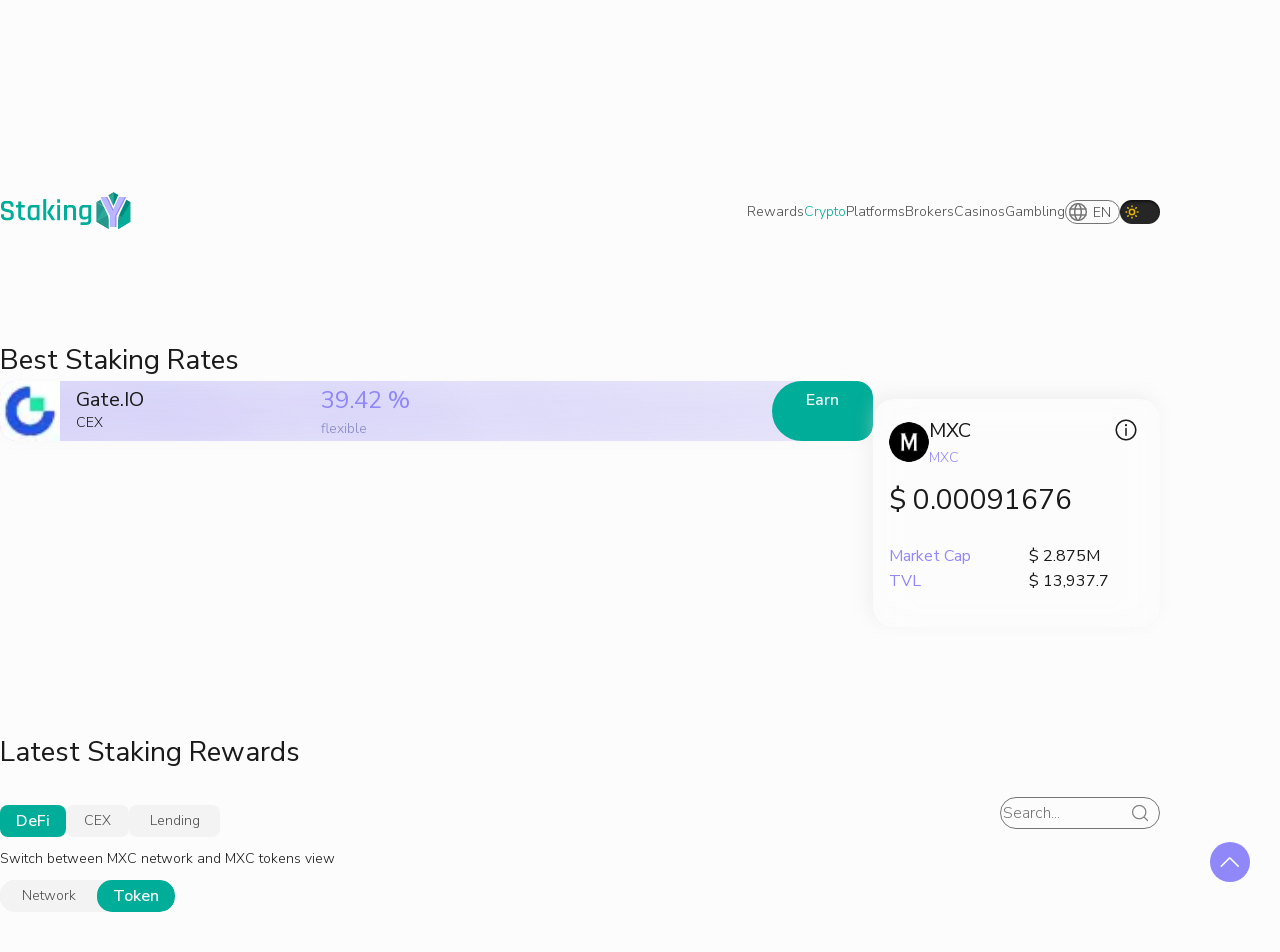

--- FILE ---
content_type: text/html; charset=utf-8
request_url: https://stakingy.com/crypto/mxc
body_size: 21127
content:
<!DOCTYPE html><html lang="en" class="desktop"><head><meta charSet="utf-8"/><meta name="viewport" content="width=device-width, initial-scale=1"/><link rel="stylesheet" href="/_next/static/css/1752c46f56915f57.css" data-precedence="next"/><link rel="stylesheet" href="/_next/static/css/69c2c60ec4ea4a9b.css" data-precedence="next"/><link rel="stylesheet" href="/_next/static/css/82c4df3a8d36682b.css" data-precedence="next"/><link rel="stylesheet" href="/_next/static/css/1e2d4d6492e179e9.css" data-precedence="next"/><link rel="stylesheet" href="/_next/static/css/9a906bebe23d42e7.css" data-precedence="next"/><link rel="stylesheet" href="/_next/static/css/4f73a90d47cf6282.css" data-precedence="next"/><link rel="stylesheet" href="/_next/static/css/a986ea2b8f90683e.css" data-precedence="next"/><link rel="stylesheet" href="/_next/static/css/3823e76ac01e2840.css" data-precedence="next"/><link rel="stylesheet" href="/_next/static/css/444078e48850ff00.css" data-precedence="next"/><link rel="stylesheet" href="/_next/static/css/725fca012d964f9b.css" data-precedence="next"/><link rel="stylesheet" href="/_next/static/css/9c48e6079bf11c48.css" data-precedence="next"/><link rel="stylesheet" href="/_next/static/css/07a098635536dd3e.css" data-precedence="next"/><link rel="stylesheet" href="/_next/static/css/d0da5e69e3bb96c7.css" data-precedence="next"/><link rel="preload" as="script" fetchPriority="low" href="/_next/static/chunks/webpack-6f0b56b453ceee88.js"/><script src="/_next/static/chunks/fd9d1056-92d54e90a5176e2e.js" async=""></script><script src="/_next/static/chunks/2117-97563f230efeeaa3.js" async=""></script><script src="/_next/static/chunks/main-app-be3d940aef6bd3eb.js" async=""></script><script src="/_next/static/chunks/aaea2bcf-c6060442bb880be6.js" async=""></script><script src="/_next/static/chunks/2132-6269af87f1163f3f.js" async=""></script><script src="/_next/static/chunks/4166-aa62c222605a3186.js" async=""></script><script src="/_next/static/chunks/3997-7ec626fe12f2f12d.js" async=""></script><script src="/_next/static/chunks/2586-a688339d51fc6bfc.js" async=""></script><script src="/_next/static/chunks/5687-ba799adf4376b8e1.js" async=""></script><script src="/_next/static/chunks/2069-c03ba276edf331ce.js" async=""></script><script src="/_next/static/chunks/2957-dbac81dcc5c6a5af.js" async=""></script><script src="/_next/static/chunks/3464-4708c6523f29223b.js" async=""></script><script src="/_next/static/chunks/8740-6e1e9437e93eebe5.js" async=""></script><script src="/_next/static/chunks/1833-cc2b056625be8bcb.js" async=""></script><script src="/_next/static/chunks/7725-052f4757d2ee6347.js" async=""></script><script src="/_next/static/chunks/2110-2b2a60ba45f1bf71.js" async=""></script><script src="/_next/static/chunks/8659-c1365cc4fd1adf09.js" async=""></script><script src="/_next/static/chunks/8235-96741a84334a2c12.js" async=""></script><script src="/_next/static/chunks/1657-377d5d4e4a4e3aec.js" async=""></script><script src="/_next/static/chunks/1988-4f90ae219998d22e.js" async=""></script><script src="/_next/static/chunks/app/%5Blocale%5D/(site)/crypto/%5Bslug%5D/%5B%5B...tabs%5D%5D/page-8f90c272e0ae56e3.js" async=""></script><script src="/_next/static/chunks/9329-5e9db2e90b8ff034.js" async=""></script><script src="/_next/static/chunks/8877-44e4d7638d2bfd58.js" async=""></script><script src="/_next/static/chunks/app/%5Blocale%5D/(site)/layout-42626d187e258ba8.js" async=""></script><script src="/_next/static/chunks/5024-3fa27660049d3666.js" async=""></script><script src="/_next/static/chunks/9287-e8ad56f02ea59228.js" async=""></script><script src="/_next/static/chunks/app/%5Blocale%5D/(site)/crypto/loading-a9f96a28b71b6855.js" async=""></script><link rel="preload" href="https://www.googletagmanager.com/gtag/js?id=G-ZFPLPD4PQE" as="script"/><meta name="msapplication-config" content="/browserconfig.xml"/><meta name="application-name" content="StakingY"/><link rel="icon" type="image/x-icon" href="/favicon.ico"/><link rel="icon" sizes="16x16" type="image/png" href="/favicon-16x16.png"/><link rel="icon" sizes="32x32" type="image/png" href="/favicon-32x32.png"/><link rel="apple-touch-icon" sizes="180x180" type="image/png" href="/apple-touch-icon.png"/><link rel="manifest" href="/site.webmanifest"/><meta name="theme-color" content="#00AD98"/><title>MXC Staking Rewards: Stake MXC with best APY in January 2026</title><meta name="description" content="Best MXC Staking Rewards. Best rates for MXC earn. Compare staking rates on various platforms for MXC"/><link rel="canonical" href="https://stakingy.com/crypto/mxc"/><link rel="alternate" hrefLang="es-EU" href="https://stakingy.com/es-EU/crypto/mxc"/><link rel="alternate" hrefLang="es-LA" href="https://stakingy.com/es-LA/crypto/mxc"/><link rel="alternate" hrefLang="fr" href="https://stakingy.com/fr/crypto/mxc"/><link rel="alternate" hrefLang="de" href="https://stakingy.com/de/crypto/mxc"/><link rel="alternate" hrefLang="vi" href="https://stakingy.com/vi/crypto/mxc"/><link rel="alternate" hrefLang="tr" href="https://stakingy.com/tr/crypto/mxc"/><link rel="alternate" hrefLang="ko" href="https://stakingy.com/ko/crypto/mxc"/><link rel="alternate" hrefLang="ro" href="https://stakingy.com/ro/crypto/mxc"/><link rel="alternate" hrefLang="hu" href="https://stakingy.com/hu/crypto/mxc"/><link rel="alternate" hrefLang="cz" href="https://stakingy.com/cz/crypto/mxc"/><meta name="next-size-adjust"/><script src="/_next/static/chunks/polyfills-42372ed130431b0a.js" noModule=""></script></head><body id="outer-container" class="__variable_ba76af __variable_1317d2" data-theme="light"><div class="MobileLanguageSwitcher_switcher__rnS7j"><button type="button" class="SwitcherButton_switcher__ZK2bx"><svg xmlns="http://www.w3.org/2000/svg" width="20" height="20" fill="none" stroke="#757575" viewBox="0 0 20 20"><path stroke-linecap="round" stroke-linejoin="round" stroke-width="1.5" d="M1.667 10a8.333 8.333 0 1 0 16.666 0 8.333 8.333 0 0 0-16.666 0Z"></path><path stroke-linecap="round" stroke-linejoin="round" stroke-width="1.5" d="M10.833 1.708S13.333 5 13.333 10s-2.5 8.291-2.5 8.291m-1.667 0S6.666 15 6.666 10s2.5-8.292 2.5-8.292M2.191 12.916h15.617M2.191 7.083h15.617"></path></svg><span class="SwitcherButton_text__ClAPi">en</span></button></div><div class="Sidebar_wrapper__x9rOz"><!--$--><div><div class="bm-overlay" style="position:fixed;z-index:1000;width:100%;height:100%;background:rgba(0, 0, 0, 0.3);opacity:0;-moz-transform:translate3d(100%, 0, 0);-ms-transform:translate3d(100%, 0, 0);-o-transform:translate3d(100%, 0, 0);-webkit-transform:translate3d(100%, 0, 0);transform:translate3d(100%, 0, 0);transition:opacity 0.3s, transform 0s 0.3s"></div><div><div class="bm-burger-button" style="z-index:1000"><button type="button" id="react-burger-menu-btn" style="position:absolute;left:0;top:0;z-index:1;width:100%;height:100%;margin:0;padding:0;border:none;font-size:0;background:transparent;cursor:pointer">Open Menu</button><svg xmlns="http://www.w3.org/2000/svg" width="24" height="24" fill="none" viewBox="0 0 24 24" class="bm-icon" style="width:100%;height:100%"><path stroke="#757575" stroke-linecap="round" stroke-linejoin="round" stroke-width="2" d="M3 6h18M3 12h18M3 18h18"></path></svg></div></div><div id="" class="bm-menu-wrap Sidebar_Sidebar__wzTF9" style="position:fixed;right:0;z-index:1100;width:300px;height:100%;-moz-transform:translate3d(100%, 0, 0);-ms-transform:translate3d(100%, 0, 0);-o-transform:translate3d(100%, 0, 0);-webkit-transform:translate3d(100%, 0, 0);transform:translate3d(100%, 0, 0);transition:all 0.5s" aria-hidden="true"><div class="bm-menu" style="height:100%;box-sizing:border-box;overflow:auto"><nav class="bm-item-list" style="height:100%"></nav></div><div><div class="bm-cross-button" style="position:absolute;width:24px;height:24px;right:8px;top:8px"><button type="button" id="react-burger-cross-btn" style="position:absolute;left:0;top:0;z-index:1;width:100%;height:100%;margin:0;padding:0;border:none;font-size:0;background:transparent;cursor:pointer" tabindex="-1">Close Menu</button><span style="position:absolute;top:6px;right:14px"><span class="bm-cross" style="position:absolute;width:3px;height:14px;transform:rotate(45deg)"></span><span class="bm-cross" style="position:absolute;width:3px;height:14px;transform:rotate(-45deg)"></span></span></div></div></div></div><!--/$--></div><header class="header"><div class="PageHeader_PageHeader__RDEEU"><a class="PageHeader_logo__6zd9k PageLogo_Logo__ghur5 interactive outline-offset" title="Dashboard" href="/en"><svg xmlns="http://www.w3.org/2000/svg" width="117" height="36" fill="none" viewBox="0 0 117 36" class="PageLogo_logoImage__i3ZWL"><path fill="#00AD98" d="M0 21.172v-.702c0-.306.153-.459.459-.459h1.728c.306 0 .459.153.459.46v.485c0 .756.162 1.305.486 1.647.342.324.9.486 1.674.486h1.863c.774 0 1.332-.17 1.674-.513.342-.36.513-.936.513-1.728v-.62c0-.577-.225-1.027-.675-1.35-.432-.343-.972-.559-1.62-.649a34.586 34.586 0 0 1-2.133-.432 18.887 18.887 0 0 1-2.133-.62c-.648-.235-1.197-.676-1.647-1.324C.216 15.205 0 14.377 0 13.37v-1.134c0-1.314.369-2.34 1.107-3.078.756-.756 1.791-1.134 3.105-1.134h2.862c1.332 0 2.367.378 3.105 1.134.756.738 1.134 1.764 1.134 3.078v.594c0 .306-.153.46-.459.46H9.126c-.306 0-.459-.154-.459-.46v-.35c0-.775-.171-1.324-.513-1.648-.324-.342-.873-.513-1.647-.513H4.806c-.774 0-1.332.18-1.674.54-.324.342-.486.936-.486 1.782v.837c0 .81.585 1.36 1.755 1.647.522.126 1.089.234 1.701.324.63.09 1.26.225 1.89.405.63.18 1.206.423 1.728.73.522.287.945.737 1.269 1.35.324.593.486 1.322.486 2.186v1.053c0 1.314-.378 2.35-1.134 3.105-.738.738-1.764 1.107-3.078 1.107H4.239c-1.314 0-2.349-.369-3.105-1.107C.378 23.521 0 22.487 0 21.172ZM15.251 13.91h-1.296c-.18 0-.306-.028-.378-.082-.054-.072-.081-.189-.081-.35v-1.405c0-.306.153-.459.459-.459h1.296c.18 0 .27-.09.27-.27v-2.43c0-.306.162-.459.486-.459h1.701c.306 0 .459.153.459.46v2.43c0 .18.099.27.297.27h2.511c.324 0 .486.152.486.458v1.404c0 .288-.162.432-.486.432h-2.511c-.198 0-.297.09-.297.27v6.94c0 1.313.675 1.97 2.025 1.97h1.053c.324 0 .486.153.486.46v1.403c0 .288-.162.432-.486.432h-1.458c-1.332 0-2.376-.36-3.132-1.08-.756-.72-1.134-1.737-1.134-3.05v-7.075c0-.18-.09-.27-.27-.27ZM29.28 25.384h-1.053c-1.332 0-2.367-.369-3.105-1.107-.72-.738-1.08-1.764-1.08-3.078v-5.4c0-1.332.36-2.358 1.08-3.078.738-.738 1.773-1.107 3.105-1.107h6.048c.324 0 .486.153.486.46v12.851c0 .306-.162.46-.486.46h-1.701c-.306 0-.46-.154-.46-.46v-.972h-.107c-.432.954-1.341 1.431-2.727 1.431Zm2.835-4.59V14.18c0-.18-.1-.27-.297-.27h-3.213c-1.296 0-1.944.666-1.944 1.998v5.184c0 1.332.648 1.998 1.944 1.998H29.9c1.476 0 2.214-.765 2.214-2.295ZM45.958 11.614h1.944c.162 0 .27.054.324.162.072.09.054.216-.054.378l-3.807 6.048v.108l4.104 6.534c.09.144.1.27.027.378-.054.108-.18.162-.378.162h-1.755c-.414 0-.72-.153-.918-.459l-3.807-6.237a.75.75 0 0 1 0-.729l3.537-5.913c.162-.288.423-.432.783-.432Zm-5.67 13.77h-1.7c-.307 0-.46-.153-.46-.459V6.862c0-.306.153-.459.46-.459h1.7c.306 0 .46.153.46.46v18.062c0 .306-.154.46-.46.46ZM50.577 9.32V6.861c0-.288.144-.432.432-.432h1.755c.288 0 .432.144.432.432V9.32c0 .306-.144.46-.432.46h-1.755c-.288 0-.432-.154-.432-.46Zm0 15.605V12.073c0-.306.144-.459.432-.459h1.728c.306 0 .459.153.459.46v12.851c0 .18-.036.306-.108.378-.054.054-.162.081-.324.081h-1.728c-.306 0-.46-.153-.46-.459ZM58.904 25.384h-1.702c-.305 0-.459-.153-.459-.459V12.073c0-.306.154-.459.46-.459h1.7c.306 0 .46.153.46.46v.971h.108c.432-.954 1.34-1.43 2.727-1.43h1.188c1.313 0 2.321.36 3.023 1.08.703.72 1.053 1.754 1.053 3.104v9.126c0 .306-.162.46-.486.46h-1.7c-.306 0-.46-.154-.46-.46v-9.018c0-1.332-.657-1.998-1.97-1.998h-1.27c-1.476 0-2.214.765-2.214 2.295v8.721c0 .306-.153.46-.459.46ZM75.714 24.71h-1.215c-1.296 0-2.295-.36-2.997-1.08-.684-.739-1.026-1.774-1.026-3.106V15.8c0-1.332.369-2.358 1.107-3.078.738-.738 1.764-1.107 3.078-1.107h6.048c.324 0 .486.153.486.46v13.364c0 1.314-.378 2.331-1.134 3.051-.738.738-1.764 1.107-3.078 1.107h-5.076c-.306 0-.46-.144-.46-.432V27.76c0-.306.154-.459.46-.459h4.67c1.315 0 1.972-.666 1.972-1.998v-2.052h-.108c-.45.972-1.36 1.458-2.727 1.458Zm2.835-4.59v-5.94c0-.18-.1-.27-.297-.27h-3.213c-1.278 0-1.917.665-1.917 1.997v4.482c0 1.332.639 1.998 1.917 1.998h1.296c1.476 0 2.214-.756 2.214-2.268Z"></path><mask id="main-logo_svg__a" width="32" height="34" x="85" y="0" maskUnits="userSpaceOnUse" style="mask-type:alpha"><path fill="#00AD98" fill-rule="evenodd" d="M105.613 2.584 101.253 0l-.057.033-.057-.033v.066l-4.553 2.66 4.596 10.02 4.431-10.162Zm7.252 4.297-6.399 13.507a11.24 11.24 0 0 0-1.084 4.817v8.251h.001v.294l11.201-6.835V9.085l-3.719-2.204Zm-15.92 26.7v-8.365a11.25 11.25 0 0 0-1.092-4.835L89.436 6.9l-3.741 2.184v17.83l11.25 6.666Z" clip-rule="evenodd"></path></mask><g mask="url(#main-logo_svg__a)"><path fill="#D9D9D9" d="m101.253 0 15.331 9.085-15.558 9.085-15.331-9.085L101.253 0Z"></path><path fill="#33BDAD" d="m101.253 0 15.331 9.085-15.558 9.085-15.331-9.085L101.253 0Z"></path><path fill="#000" fill-opacity="0.1" d="m101.253 0 15.331 9.085-15.558 9.085-15.331-9.085L101.253 0Z"></path><path fill="#000" fill-opacity="0.1" d="m101.253 0 15.331 9.085-15.558 9.085-15.331-9.085L101.253 0Z"></path><path fill="#D9D9D9" d="m85.695 9.085 15.331 9.085V36l-15.331-9.085V9.085Z"></path><path fill="#33BDAD" d="m85.695 9.085 15.331 9.085V36l-15.331-9.085V9.085Z"></path><path fill="#000" fill-opacity="0.1" d="m85.695 9.085 15.331 9.085V36l-15.331-9.085V9.085Z"></path><path fill="#000" fill-opacity="0.1" d="m85.695 9.085 15.331 9.085V36l-15.331-9.085V9.085Z"></path><path fill="#D9D9D9" d="m101.026 18.17 15.558-9.085v17.83L101.026 36V18.17Z"></path><path fill="#33BDAD" d="m101.026 18.17 15.558-9.085v17.83L101.026 36V18.17Z"></path><path fill="#000" fill-opacity="0.1" d="m101.026 18.17 15.558-9.085v17.83L101.026 36V18.17Z"></path><path fill="#000" fill-opacity="0.1" d="m101.026 18.17 15.558-9.085v17.83L101.026 36V18.17Z"></path><path fill="#00AD98" d="m101.139 0 15.332 9.085v17.83l-15.332-9.085V0Z"></path><path fill="#000" fill-opacity="0.1" d="m101.139 0 15.332 9.085v17.83l-15.332-9.085V0Z"></path><path fill="#000" fill-opacity="0.1" d="m101.139 0 15.332 9.085v17.83l-15.332-9.085V0Z"></path><path fill="#33BDAD" d="M93.264 13.219 101.253 0v17.83l-15.558 9.085 7.57-13.696Z"></path><path fill="#000" fill-opacity="0.1" d="M93.264 13.219 101.253 0v17.83l-15.558 9.085 7.57-13.696Z"></path><path fill="#00AD98" d="m109.576 21.094 7.008-12.009v17.83l-11.201 6.835-.001-4.072.3-.5 3.894-8.084Z"></path></g><path fill="#9087F8" d="M101.972 31.5h-2.864c-.507 0-.76-.238-.76-.714v-9.28l-8.37-16.25c-.118-.224-.118-.406 0-.546.12-.14.284-.21.493-.21h3.58c.388 0 .686.238.895.714l5.504 11.547h.269l5.415-11.547c.179-.476.477-.714.895-.714h3.58c.238 0 .402.07.492.21.119.14.119.322 0 .546l-8.368 16.25v9.28c0 .476-.254.714-.761.714Z"></path><path fill="#9087F8" d="M103.171 31.5h-2.864c-.507 0-.76-.238-.76-.714v-9.28l-8.37-16.25c-.119-.224-.119-.406 0-.546.12-.14.284-.21.493-.21h3.58c.388 0 .686.238.895.714l5.504 11.547h.269l5.415-11.547c.179-.476.477-.714.895-.714h3.58c.238 0 .402.07.492.21.119.14.119.322 0 .546l-8.368 16.25v9.28c0 .476-.254.714-.761.714Z"></path><path fill="#BCB6FF" d="M101.972 31.5h-2.864c-.507 0-.76-.238-.76-.714v-9.28l-8.37-16.25c-.118-.224-.115-.406.005-.546.119-.14.28-.21.488-.21h3.58c.388 0 .693.252.902.728l5.497 11.533h.269l5.172-11.318c.179-.476.782-.943 1.199-.943h3.58c.239 0 .341.07.431.21.119.14.119.322 0 .546l-8.368 16.25v9.28c0 .476-.254.714-.761.714Z"></path></svg></a><div class="PageHeader_NavbarSwitcher__vzWWl"><nav class="Navbar_NavbarWrapper__tb_gl"><div class="NavItem_Link__e4r3l"><a href="/en"><p class="Text_Text__7ya7W Text_smallSize__mh21v Text_primaryFont__Bsxxw Text_defaultAlign__Awka_ textColor_defaultColor__SbwJ4 Text_resetMargin__FAqAA">Rewards</p></a><div class="NavItem_SubmenuWrapper__n1rTD"><ul class="NavItem_Submenu__cuRwP"><li class="NavItem_SubmenuItem__jK1Y9"><a class="NavItem_SubmenuLink__i33yP" href="/en"><span>DeFi</span><span></span></a></li><li class="NavItem_SubmenuItem__jK1Y9"><a class="NavItem_SubmenuLink__i33yP" href="/en/cex"><span>CEX</span><span></span></a></li><li class="NavItem_SubmenuItem__jK1Y9"><a class="NavItem_SubmenuLink__i33yP" href="/en/stablecoins"><span>Stablecoins</span><span></span></a></li><li class="NavItem_SubmenuItem__jK1Y9"><a class="NavItem_SubmenuLink__i33yP" href="/en/lending"><span>Lending</span><span></span></a></li></ul></div></div><div class="NavItem_Link__e4r3l"><a href="/en/crypto"><p class="Text_Text__7ya7W Text_smallSize__mh21v Text_primaryFont__Bsxxw Text_defaultAlign__Awka_ textColor_defaultColor__SbwJ4 Text_resetMargin__FAqAA">Crypto</p></a><div class="NavItem_SubmenuWrapper__n1rTD"><ul class="NavItem_Submenu__cuRwP"><li class="NavItem_SubmenuItem__jK1Y9"><a class="NavItem_SubmenuLink__i33yP" href="/en/crypto/bitcoin"><span>Bitcoin</span><span>BTC</span></a></li><li class="NavItem_SubmenuItem__jK1Y9"><a class="NavItem_SubmenuLink__i33yP" href="/en/crypto/ethereum"><span>Ethereum</span><span>ETH</span></a></li><li class="NavItem_SubmenuItem__jK1Y9"><a class="NavItem_SubmenuLink__i33yP" href="/en/crypto/tether"><span>Tether</span><span>USDT</span></a></li><li class="NavItem_SubmenuItem__jK1Y9"><a class="NavItem_SubmenuLink__i33yP" href="/en/crypto/usd-coin"><span>USDCoin</span><span>USDC</span></a></li><li class="NavItem_SubmenuItem__jK1Y9"><a class="NavItem_SubmenuLink__i33yP" href="/en/crypto"><span>See all</span><span></span></a></li></ul></div></div><div class="NavItem_Link__e4r3l"><a href="/en/platforms"><p class="Text_Text__7ya7W Text_smallSize__mh21v Text_primaryFont__Bsxxw Text_defaultAlign__Awka_ textColor_defaultColor__SbwJ4 Text_resetMargin__FAqAA">Platforms</p></a><div class="NavItem_SubmenuWrapper__n1rTD"><ul class="NavItem_Submenu__cuRwP"><li class="NavItem_SubmenuItem__jK1Y9"><a class="NavItem_SubmenuLink__i33yP" href="/en/cex/binance"><span>Binance</span><span></span></a></li><li class="NavItem_SubmenuItem__jK1Y9"><a class="NavItem_SubmenuLink__i33yP" href="/en/cex/okx"><span>OKX</span><span></span></a></li><li class="NavItem_SubmenuItem__jK1Y9"><a class="NavItem_SubmenuLink__i33yP" href="/en/cex/bybit"><span>Bybit</span><span></span></a></li><li class="NavItem_SubmenuItem__jK1Y9"><a class="NavItem_SubmenuLink__i33yP" href="/en/cex/upbit"><span>Upbit</span><span></span></a></li><li class="NavItem_SubmenuItem__jK1Y9"><a class="NavItem_SubmenuLink__i33yP" href="/en/platforms"><span>See all</span><span></span></a></li></ul></div></div><div class="NavItem_Link__e4r3l"><a href="/en/brokers"><p class="Text_Text__7ya7W Text_smallSize__mh21v Text_primaryFont__Bsxxw Text_defaultAlign__Awka_ textColor_defaultColor__SbwJ4 Text_resetMargin__FAqAA">Brokers</p></a><div class="NavItem_SubmenuWrapper__n1rTD"><ul class="NavItem_Submenu__cuRwP"><li class="NavItem_SubmenuItem__jK1Y9"><a class="NavItem_SubmenuLink__i33yP" href="/en/brokers/etoro"><span>eToro</span><span></span></a></li><li class="NavItem_SubmenuItem__jK1Y9"><a class="NavItem_SubmenuLink__i33yP" href="/en/brokers/primexbt"><span>PrimeXBT</span><span></span></a></li><li class="NavItem_SubmenuItem__jK1Y9"><a class="NavItem_SubmenuLink__i33yP" href="/en/brokers/gmgn"><span>GMGN.AI</span><span></span></a></li></ul></div></div><div class="NavItem_Link__e4r3l"><a href="/en/casinos"><p class="Text_Text__7ya7W Text_smallSize__mh21v Text_primaryFont__Bsxxw Text_defaultAlign__Awka_ textColor_defaultColor__SbwJ4 Text_resetMargin__FAqAA">Casinos</p></a><div class="NavItem_SubmenuWrapper__n1rTD"><ul class="NavItem_Submenu__cuRwP"><li class="NavItem_SubmenuItem__jK1Y9"><a class="NavItem_SubmenuLink__i33yP" href="/en/casinos/lucky-block"><span>Lucky Block</span><span></span></a></li></ul></div></div><div class="NavItem_Link__e4r3l"><a href="/en/gambling"><p class="Text_Text__7ya7W Text_smallSize__mh21v Text_primaryFont__Bsxxw Text_defaultAlign__Awka_ textColor_defaultColor__SbwJ4 Text_resetMargin__FAqAA">Gambling</p></a></div></nav><div class="MobileLanguageSwitcher_switcher__rnS7j"><button type="button" class="SwitcherButton_switcher__ZK2bx"><svg xmlns="http://www.w3.org/2000/svg" width="20" height="20" fill="none" stroke="#757575" viewBox="0 0 20 20"><path stroke-linecap="round" stroke-linejoin="round" stroke-width="1.5" d="M1.667 10a8.333 8.333 0 1 0 16.666 0 8.333 8.333 0 0 0-16.666 0Z"></path><path stroke-linecap="round" stroke-linejoin="round" stroke-width="1.5" d="M10.833 1.708S13.333 5 13.333 10s-2.5 8.291-2.5 8.291m-1.667 0S6.666 15 6.666 10s2.5-8.292 2.5-8.292M2.191 12.916h15.617M2.191 7.083h15.617"></path></svg><span class="SwitcherButton_text__ClAPi">en</span></button></div><div style="display:flex;gap:1rem;align-items:center"><div class="DesktopLanguageSwitcher_box__Ea1F9"><button type="button" class="SwitcherButton_switcher__ZK2bx"><svg xmlns="http://www.w3.org/2000/svg" width="20" height="20" fill="none" stroke="#757575" viewBox="0 0 20 20"><path stroke-linecap="round" stroke-linejoin="round" stroke-width="1.5" d="M1.667 10a8.333 8.333 0 1 0 16.666 0 8.333 8.333 0 0 0-16.666 0Z"></path><path stroke-linecap="round" stroke-linejoin="round" stroke-width="1.5" d="M10.833 1.708S13.333 5 13.333 10s-2.5 8.291-2.5 8.291m-1.667 0S6.666 15 6.666 10s2.5-8.292 2.5-8.292M2.191 12.916h15.617M2.191 7.083h15.617"></path></svg><span class="SwitcherButton_text__ClAPi">en</span></button></div><div class="ThemeSwitcher_ThemeSwitcherWrapper__1v1g3"><button type="button" class="ThemeSwitcher_ThemeSwitcher__kZAC1 ThemeSwitcher_light__shgnk ThemeSwitcher_transitions__l4kjX interactive outline-offset" aria-label="Switch to dark theme" title="Switch to dark theme"><svg xmlns="http://www.w3.org/2000/svg" width="16" height="16" fill="none" viewBox="0 0 16 16" class="ThemeSwitcher_icon__WyUl_ ThemeSwitcher_lightIcon__7Hmuj"><path stroke="#E9B603" stroke-linejoin="round" stroke-width="1.5" d="M8 10.667a2.667 2.667 0 1 0 0-5.334 2.667 2.667 0 0 0 0 5.334Z"></path><path stroke="#E9B603" stroke-linecap="round" stroke-width="1.5" d="M13.333 8H14M2 8h.667M8 13.333V14M8 2v.667m3.771 9.104.472.472M3.757 3.757l.472.472m0 7.542-.472.472m8.486-8.486-.472.472"></path></svg><svg xmlns="http://www.w3.org/2000/svg" width="16" height="16" fill="none" viewBox="0 0 16 16" class="ThemeSwitcher_icon__WyUl_ ThemeSwitcher_darkIcon__pFHlt"><path fill="#E9B603" stroke="#E9B603" stroke-linecap="round" stroke-linejoin="round" stroke-width="1.5" d="M6.647 2.5A5.595 5.595 0 1 0 13.5 9.353s-2.862 1.095-5.405-1.449C5.552 5.362 6.647 2.5 6.647 2.5h0Z"></path></svg></button></div></div></div></div></header><div id="page-wrap" class="container"><main class="main"><!--$--><div><!--$?--><template id="B:0"></template><div><div class="LoadingAssetPage_breadcrumbsWrapper__G_HIe"><div class="Breadcrumbs_Breadcrumbs__Htc_5 scroll-visually-hidden Text_Text__7ya7W Text_smallSize__mh21v Text_primaryFont__Bsxxw Text_defaultAlign__Awka_ textColor_secondaryColor__EV2hx Text_resetMargin__FAqAA"><a class="Breadcrumbs_segment___yaeF interactive" href="/en/crypto"><span class="Breadcrumbs_segmentText__O_ENm Text_Text__7ya7W Text_baseSize__rsUqU Text_primaryFont__Bsxxw Text_defaultAlign__Awka_ textColor_defaultColor__SbwJ4 Text_resetMargin__FAqAA Text_lineClamp__kqWlA">Crypto</span></a><svg xmlns="http://www.w3.org/2000/svg" width="24" height="24" fill="none" viewBox="0 0 24 24" style="width:1.5rem;height:1.5rem" class="Icon_Icon__ZVXbd textColor_defaultColor__SbwJ4"><path fill="#757575" fill-rule="evenodd" d="M9.793 7.793a1 1 0 0 0 0 1.414L12.586 12l-2.793 2.793a1 1 0 1 0 1.414 1.414l3.5-3.5a1 1 0 0 0 0-1.414l-3.5-3.5a1 1 0 0 0-1.414 0Z" clip-rule="evenodd"></path></svg><span class="Breadcrumbs_segment___yaeF"><span class="Breadcrumbs_segmentText__O_ENm Breadcrumbs_active__3FUAm Text_Text__7ya7W Text_baseSize__rsUqU Text_primaryFont__Bsxxw Text_defaultAlign__Awka_ textColor_defaultColor__SbwJ4 Text_resetMargin__FAqAA Text_lineClamp__kqWlA">Loading...</span></span></div></div><section class="LoadingAssetPage_head__jhGGo"><div class="LoadingAssetPage_h1__QK3GL Text_Text__7ya7W Text_baseSize__rsUqU Text_primaryFont__Bsxxw Text_defaultAlign__Awka_ textColor_defaultColor__SbwJ4 Text_resetMargin__FAqAA"><div class="Skeleton_Skeleton__ZuWEt Skeleton_text__h97vE" style="width:40vw;height:30px"></div></div><div class="LoadingAssetPage_h2__MA4xB Text_Text__7ya7W Text_baseSize__rsUqU Text_primaryFont__Bsxxw Text_defaultAlign__Awka_ textColor_defaultColor__SbwJ4 Text_resetMargin__FAqAA"><div class="Skeleton_Skeleton__ZuWEt Skeleton_smallText__Yh6Fa" style="width:30vw;height:20px"></div></div></section><section class="LoadingAssetPage_assetOut__7bEXp"><div class="LoadingAssetPage_rates__c2BLd"><p class="Text_Text__7ya7W Text_xLargeSize__S7bu8 Text_primaryFont__Bsxxw Text_defaultAlign__Awka_ textColor_defaultColor__SbwJ4 Text_resetMargin__FAqAA">Best Staking Rates</p><div class="LoadingAssetPage_rateRow__43eq2"><div style="display:flex;align-items:center;padding:0 1rem"><div class="LoadingAssetPage_logo__mhZ_U Skeleton_Skeleton__ZuWEt Skeleton_circle__TI_4s" style="width:40px;height:40px"></div><div class="LoadingAssetPage_asset__GA_5p"><div class="Skeleton_Skeleton__ZuWEt Skeleton_text__h97vE" style="width:10vw"></div><div class="Skeleton_Skeleton__ZuWEt Skeleton_smallText__Yh6Fa" style="width:6vw"></div></div></div><div style="display:flex;align-items:center"><div class="Skeleton_Skeleton__ZuWEt Skeleton_text__h97vE" style="width:10vw;height:20px"></div></div><span class="LoadingAssetPage_btn__e_3dz Button_Button___XNAa Button_primaryColor__NxnHW Button_filledVariant__kI3Ns Button_disabled__SFJ2_">Earn</span></div><div class="LoadingAssetPage_rateRow__43eq2"><div style="display:flex;align-items:center;padding:0 1rem"><div class="LoadingAssetPage_logo__mhZ_U Skeleton_Skeleton__ZuWEt Skeleton_circle__TI_4s" style="width:40px;height:40px"></div><div class="LoadingAssetPage_asset__GA_5p"><div class="Skeleton_Skeleton__ZuWEt Skeleton_text__h97vE" style="width:10vw"></div><div class="Skeleton_Skeleton__ZuWEt Skeleton_smallText__Yh6Fa" style="width:6vw"></div></div></div><div style="display:flex;align-items:center"><div class="Skeleton_Skeleton__ZuWEt Skeleton_text__h97vE" style="width:10vw;height:20px"></div></div><span class="LoadingAssetPage_btn__e_3dz Button_Button___XNAa Button_primaryColor__NxnHW Button_filledVariant__kI3Ns Button_disabled__SFJ2_">Earn</span></div><div class="LoadingAssetPage_rateRow__43eq2"><div style="display:flex;align-items:center;padding:0 1rem"><div class="LoadingAssetPage_logo__mhZ_U Skeleton_Skeleton__ZuWEt Skeleton_circle__TI_4s" style="width:40px;height:40px"></div><div class="LoadingAssetPage_asset__GA_5p"><div class="Skeleton_Skeleton__ZuWEt Skeleton_text__h97vE" style="width:10vw"></div><div class="Skeleton_Skeleton__ZuWEt Skeleton_smallText__Yh6Fa" style="width:6vw"></div></div></div><div style="display:flex;align-items:center"><div class="Skeleton_Skeleton__ZuWEt Skeleton_text__h97vE" style="width:10vw;height:20px"></div></div><span class="LoadingAssetPage_btn__e_3dz Button_Button___XNAa Button_primaryColor__NxnHW Button_filledVariant__kI3Ns Button_disabled__SFJ2_">Earn</span></div></div><div class="LoadingAssetPage_card__5LXQX"><div class="LoadingAssetPage_assetCard__ETrSR"><div class="LoadingAssetPage_main__K_1j1"><div class="LoadingAssetPage_logo__mhZ_U Skeleton_Skeleton__ZuWEt Skeleton_circle__TI_4s" style="width:40px;height:40px"></div><div class="LoadingAssetPage_assetNames__Xh2nV"><div class="Skeleton_Skeleton__ZuWEt Skeleton_text__h97vE" style="width:100px"></div><div class="Skeleton_Skeleton__ZuWEt Skeleton_smallText__Yh6Fa" style="width:80px"></div></div></div><div class="LoadingAssetPage_price__s9MgD"><div class="Skeleton_Skeleton__ZuWEt Skeleton_text__h97vE" style="width:100px"></div></div></div><div class="LoadingAssetPage_stats__bQ02R"><div class="LoadingAssetPage_stat__DQ9Mp"><p class="LoadingAssetPage_left__cXZXJ Text_Text__7ya7W Text_baseSize__rsUqU Text_primaryFont__Bsxxw Text_defaultAlign__Awka_ textColor_customSecondaryColor__qSEcU Text_resetMargin__FAqAA">Market Cap</p><div class="Skeleton_Skeleton__ZuWEt Skeleton_text__h97vE" style="width:80px"></div></div><div class="LoadingAssetPage_stat__DQ9Mp"><p class="LoadingAssetPage_left__cXZXJ Text_Text__7ya7W Text_baseSize__rsUqU Text_primaryFont__Bsxxw Text_defaultAlign__Awka_ textColor_customSecondaryColor__qSEcU Text_resetMargin__FAqAA">TVL</p><div class="Skeleton_Skeleton__ZuWEt Skeleton_text__h97vE" style="width:80px"></div></div></div></div></section></div><!--/$--><!--$?--><template id="B:1"></template><!--/$--><!--$?--><template id="B:2"></template><!--/$--></div><!--/$--></main><!--$--><div id="footer" class="footer PageFooter_PageFooter__cfoB_"><div class="PageFooter_PageFooterTop__vm0bx"><div class="PageFooter_LogoSocialsWrapper__6BbMG"><a class="PageFooter_Logo__vB06s PageLogo_Logo__ghur5 interactive outline-offset" title="Dashboard" href="/en"><svg xmlns="http://www.w3.org/2000/svg" width="117" height="36" fill="none" viewBox="0 0 117 36" class="PageLogo_logoImage__i3ZWL"><path fill="#00AD98" d="M0 21.172v-.702c0-.306.153-.459.459-.459h1.728c.306 0 .459.153.459.46v.485c0 .756.162 1.305.486 1.647.342.324.9.486 1.674.486h1.863c.774 0 1.332-.17 1.674-.513.342-.36.513-.936.513-1.728v-.62c0-.577-.225-1.027-.675-1.35-.432-.343-.972-.559-1.62-.649a34.586 34.586 0 0 1-2.133-.432 18.887 18.887 0 0 1-2.133-.62c-.648-.235-1.197-.676-1.647-1.324C.216 15.205 0 14.377 0 13.37v-1.134c0-1.314.369-2.34 1.107-3.078.756-.756 1.791-1.134 3.105-1.134h2.862c1.332 0 2.367.378 3.105 1.134.756.738 1.134 1.764 1.134 3.078v.594c0 .306-.153.46-.459.46H9.126c-.306 0-.459-.154-.459-.46v-.35c0-.775-.171-1.324-.513-1.648-.324-.342-.873-.513-1.647-.513H4.806c-.774 0-1.332.18-1.674.54-.324.342-.486.936-.486 1.782v.837c0 .81.585 1.36 1.755 1.647.522.126 1.089.234 1.701.324.63.09 1.26.225 1.89.405.63.18 1.206.423 1.728.73.522.287.945.737 1.269 1.35.324.593.486 1.322.486 2.186v1.053c0 1.314-.378 2.35-1.134 3.105-.738.738-1.764 1.107-3.078 1.107H4.239c-1.314 0-2.349-.369-3.105-1.107C.378 23.521 0 22.487 0 21.172ZM15.251 13.91h-1.296c-.18 0-.306-.028-.378-.082-.054-.072-.081-.189-.081-.35v-1.405c0-.306.153-.459.459-.459h1.296c.18 0 .27-.09.27-.27v-2.43c0-.306.162-.459.486-.459h1.701c.306 0 .459.153.459.46v2.43c0 .18.099.27.297.27h2.511c.324 0 .486.152.486.458v1.404c0 .288-.162.432-.486.432h-2.511c-.198 0-.297.09-.297.27v6.94c0 1.313.675 1.97 2.025 1.97h1.053c.324 0 .486.153.486.46v1.403c0 .288-.162.432-.486.432h-1.458c-1.332 0-2.376-.36-3.132-1.08-.756-.72-1.134-1.737-1.134-3.05v-7.075c0-.18-.09-.27-.27-.27ZM29.28 25.384h-1.053c-1.332 0-2.367-.369-3.105-1.107-.72-.738-1.08-1.764-1.08-3.078v-5.4c0-1.332.36-2.358 1.08-3.078.738-.738 1.773-1.107 3.105-1.107h6.048c.324 0 .486.153.486.46v12.851c0 .306-.162.46-.486.46h-1.701c-.306 0-.46-.154-.46-.46v-.972h-.107c-.432.954-1.341 1.431-2.727 1.431Zm2.835-4.59V14.18c0-.18-.1-.27-.297-.27h-3.213c-1.296 0-1.944.666-1.944 1.998v5.184c0 1.332.648 1.998 1.944 1.998H29.9c1.476 0 2.214-.765 2.214-2.295ZM45.958 11.614h1.944c.162 0 .27.054.324.162.072.09.054.216-.054.378l-3.807 6.048v.108l4.104 6.534c.09.144.1.27.027.378-.054.108-.18.162-.378.162h-1.755c-.414 0-.72-.153-.918-.459l-3.807-6.237a.75.75 0 0 1 0-.729l3.537-5.913c.162-.288.423-.432.783-.432Zm-5.67 13.77h-1.7c-.307 0-.46-.153-.46-.459V6.862c0-.306.153-.459.46-.459h1.7c.306 0 .46.153.46.46v18.062c0 .306-.154.46-.46.46ZM50.577 9.32V6.861c0-.288.144-.432.432-.432h1.755c.288 0 .432.144.432.432V9.32c0 .306-.144.46-.432.46h-1.755c-.288 0-.432-.154-.432-.46Zm0 15.605V12.073c0-.306.144-.459.432-.459h1.728c.306 0 .459.153.459.46v12.851c0 .18-.036.306-.108.378-.054.054-.162.081-.324.081h-1.728c-.306 0-.46-.153-.46-.459ZM58.904 25.384h-1.702c-.305 0-.459-.153-.459-.459V12.073c0-.306.154-.459.46-.459h1.7c.306 0 .46.153.46.46v.971h.108c.432-.954 1.34-1.43 2.727-1.43h1.188c1.313 0 2.321.36 3.023 1.08.703.72 1.053 1.754 1.053 3.104v9.126c0 .306-.162.46-.486.46h-1.7c-.306 0-.46-.154-.46-.46v-9.018c0-1.332-.657-1.998-1.97-1.998h-1.27c-1.476 0-2.214.765-2.214 2.295v8.721c0 .306-.153.46-.459.46ZM75.714 24.71h-1.215c-1.296 0-2.295-.36-2.997-1.08-.684-.739-1.026-1.774-1.026-3.106V15.8c0-1.332.369-2.358 1.107-3.078.738-.738 1.764-1.107 3.078-1.107h6.048c.324 0 .486.153.486.46v13.364c0 1.314-.378 2.331-1.134 3.051-.738.738-1.764 1.107-3.078 1.107h-5.076c-.306 0-.46-.144-.46-.432V27.76c0-.306.154-.459.46-.459h4.67c1.315 0 1.972-.666 1.972-1.998v-2.052h-.108c-.45.972-1.36 1.458-2.727 1.458Zm2.835-4.59v-5.94c0-.18-.1-.27-.297-.27h-3.213c-1.278 0-1.917.665-1.917 1.997v4.482c0 1.332.639 1.998 1.917 1.998h1.296c1.476 0 2.214-.756 2.214-2.268Z"></path><mask id="main-logo_svg__a" width="32" height="34" x="85" y="0" maskUnits="userSpaceOnUse" style="mask-type:alpha"><path fill="#00AD98" fill-rule="evenodd" d="M105.613 2.584 101.253 0l-.057.033-.057-.033v.066l-4.553 2.66 4.596 10.02 4.431-10.162Zm7.252 4.297-6.399 13.507a11.24 11.24 0 0 0-1.084 4.817v8.251h.001v.294l11.201-6.835V9.085l-3.719-2.204Zm-15.92 26.7v-8.365a11.25 11.25 0 0 0-1.092-4.835L89.436 6.9l-3.741 2.184v17.83l11.25 6.666Z" clip-rule="evenodd"></path></mask><g mask="url(#main-logo_svg__a)"><path fill="#D9D9D9" d="m101.253 0 15.331 9.085-15.558 9.085-15.331-9.085L101.253 0Z"></path><path fill="#33BDAD" d="m101.253 0 15.331 9.085-15.558 9.085-15.331-9.085L101.253 0Z"></path><path fill="#000" fill-opacity="0.1" d="m101.253 0 15.331 9.085-15.558 9.085-15.331-9.085L101.253 0Z"></path><path fill="#000" fill-opacity="0.1" d="m101.253 0 15.331 9.085-15.558 9.085-15.331-9.085L101.253 0Z"></path><path fill="#D9D9D9" d="m85.695 9.085 15.331 9.085V36l-15.331-9.085V9.085Z"></path><path fill="#33BDAD" d="m85.695 9.085 15.331 9.085V36l-15.331-9.085V9.085Z"></path><path fill="#000" fill-opacity="0.1" d="m85.695 9.085 15.331 9.085V36l-15.331-9.085V9.085Z"></path><path fill="#000" fill-opacity="0.1" d="m85.695 9.085 15.331 9.085V36l-15.331-9.085V9.085Z"></path><path fill="#D9D9D9" d="m101.026 18.17 15.558-9.085v17.83L101.026 36V18.17Z"></path><path fill="#33BDAD" d="m101.026 18.17 15.558-9.085v17.83L101.026 36V18.17Z"></path><path fill="#000" fill-opacity="0.1" d="m101.026 18.17 15.558-9.085v17.83L101.026 36V18.17Z"></path><path fill="#000" fill-opacity="0.1" d="m101.026 18.17 15.558-9.085v17.83L101.026 36V18.17Z"></path><path fill="#00AD98" d="m101.139 0 15.332 9.085v17.83l-15.332-9.085V0Z"></path><path fill="#000" fill-opacity="0.1" d="m101.139 0 15.332 9.085v17.83l-15.332-9.085V0Z"></path><path fill="#000" fill-opacity="0.1" d="m101.139 0 15.332 9.085v17.83l-15.332-9.085V0Z"></path><path fill="#33BDAD" d="M93.264 13.219 101.253 0v17.83l-15.558 9.085 7.57-13.696Z"></path><path fill="#000" fill-opacity="0.1" d="M93.264 13.219 101.253 0v17.83l-15.558 9.085 7.57-13.696Z"></path><path fill="#00AD98" d="m109.576 21.094 7.008-12.009v17.83l-11.201 6.835-.001-4.072.3-.5 3.894-8.084Z"></path></g><path fill="#9087F8" d="M101.972 31.5h-2.864c-.507 0-.76-.238-.76-.714v-9.28l-8.37-16.25c-.118-.224-.118-.406 0-.546.12-.14.284-.21.493-.21h3.58c.388 0 .686.238.895.714l5.504 11.547h.269l5.415-11.547c.179-.476.477-.714.895-.714h3.58c.238 0 .402.07.492.21.119.14.119.322 0 .546l-8.368 16.25v9.28c0 .476-.254.714-.761.714Z"></path><path fill="#9087F8" d="M103.171 31.5h-2.864c-.507 0-.76-.238-.76-.714v-9.28l-8.37-16.25c-.119-.224-.119-.406 0-.546.12-.14.284-.21.493-.21h3.58c.388 0 .686.238.895.714l5.504 11.547h.269l5.415-11.547c.179-.476.477-.714.895-.714h3.58c.238 0 .402.07.492.21.119.14.119.322 0 .546l-8.368 16.25v9.28c0 .476-.254.714-.761.714Z"></path><path fill="#BCB6FF" d="M101.972 31.5h-2.864c-.507 0-.76-.238-.76-.714v-9.28l-8.37-16.25c-.118-.224-.115-.406.005-.546.119-.14.28-.21.488-.21h3.58c.388 0 .693.252.902.728l5.497 11.533h.269l5.172-11.318c.179-.476.782-.943 1.199-.943h3.58c.239 0 .341.07.431.21.119.14.119.322 0 .546l-8.368 16.25v9.28c0 .476-.254.714-.761.714Z"></path></svg></a></div><div class="PageFooter_navigation__xYajx FooterNavigation_FooterNavigation__RT9wA"><div class="FooterNavigation_Column__OECaT"><p class="Text_Text__7ya7W Text_smallSize__mh21v Text_primaryFont__Bsxxw Text_defaultAlign__Awka_ textColor_defaultColor__SbwJ4 Text_resetMargin__FAqAA">Crypto staking</p><a href="/en/crypto/ethereum"><p class="Text_Text__7ya7W Text_smallSize__mh21v Text_primaryFont__Bsxxw Text_defaultAlign__Awka_ textColor_defaultColor__SbwJ4 Text_resetMargin__FAqAA">Ethereum Staking</p></a><a href="/en/crypto/solana"><p class="Text_Text__7ya7W Text_smallSize__mh21v Text_primaryFont__Bsxxw Text_defaultAlign__Awka_ textColor_defaultColor__SbwJ4 Text_resetMargin__FAqAA">Solana Staking</p></a><a href="/en/crypto/chainlink"><p class="Text_Text__7ya7W Text_smallSize__mh21v Text_primaryFont__Bsxxw Text_defaultAlign__Awka_ textColor_defaultColor__SbwJ4 Text_resetMargin__FAqAA">Chainlink Staking</p></a><a href="/en/crypto/cardano"><p class="Text_Text__7ya7W Text_smallSize__mh21v Text_primaryFont__Bsxxw Text_defaultAlign__Awka_ textColor_defaultColor__SbwJ4 Text_resetMargin__FAqAA">Cardano Staking</p></a></div><div class="FooterNavigation_Column__OECaT"><p class="Text_Text__7ya7W Text_smallSize__mh21v Text_primaryFont__Bsxxw Text_defaultAlign__Awka_ textColor_defaultColor__SbwJ4 Text_resetMargin__FAqAA">Stablecoin staking</p><a href="/en/crypto/tether"><p class="Text_Text__7ya7W Text_smallSize__mh21v Text_primaryFont__Bsxxw Text_defaultAlign__Awka_ textColor_defaultColor__SbwJ4 Text_resetMargin__FAqAA">USDT Staking</p></a><a href="/en/crypto/usd-coin"><p class="Text_Text__7ya7W Text_smallSize__mh21v Text_primaryFont__Bsxxw Text_defaultAlign__Awka_ textColor_defaultColor__SbwJ4 Text_resetMargin__FAqAA">USDC Staking</p></a><a href="/en/crypto/multi-collateral-dai"><p class="Text_Text__7ya7W Text_smallSize__mh21v Text_primaryFont__Bsxxw Text_defaultAlign__Awka_ textColor_defaultColor__SbwJ4 Text_resetMargin__FAqAA">DAI Staking</p></a></div><div class="FooterNavigation_Column__OECaT"><p class="Text_Text__7ya7W Text_smallSize__mh21v Text_primaryFont__Bsxxw Text_defaultAlign__Awka_ textColor_defaultColor__SbwJ4 Text_resetMargin__FAqAA">Casinos</p><a href="/en/casinos"><p class="Text_Text__7ya7W Text_smallSize__mh21v Text_primaryFont__Bsxxw Text_defaultAlign__Awka_ textColor_defaultColor__SbwJ4 Text_resetMargin__FAqAA">Crypto casinos</p></a><a href="/en/casinos/lucky-block"><p class="Text_Text__7ya7W Text_smallSize__mh21v Text_primaryFont__Bsxxw Text_defaultAlign__Awka_ textColor_defaultColor__SbwJ4 Text_resetMargin__FAqAA">Lucky Block Casino</p></a></div><div class="FooterNavigation_Column__OECaT"><p class="Text_Text__7ya7W Text_smallSize__mh21v Text_primaryFont__Bsxxw Text_defaultAlign__Awka_ textColor_defaultColor__SbwJ4 Text_resetMargin__FAqAA">Brokers</p><a href="/en/brokers/etoro"><p class="Text_Text__7ya7W Text_smallSize__mh21v Text_primaryFont__Bsxxw Text_defaultAlign__Awka_ textColor_defaultColor__SbwJ4 Text_resetMargin__FAqAA">eToro</p></a><a href="/en/brokers/primexbt"><p class="Text_Text__7ya7W Text_smallSize__mh21v Text_primaryFont__Bsxxw Text_defaultAlign__Awka_ textColor_defaultColor__SbwJ4 Text_resetMargin__FAqAA">PrimeXBT</p></a></div></div></div><div class="PageFooter_PageFooterBottom__LL_88"><div class=""><p class="Text_Text__7ya7W Text_smallSize__mh21v Text_primaryFont__Bsxxw Text_defaultAlign__Awka_ textColor_defaultColor__SbwJ4 Text_resetMargin__FAqAA">© StakingY <!-- -->2026</p></div><div class="PageFooter_socials__T9i5o FooterSocials_FooterSocials__XZWN0"><a target="_blank" href="https://www.youtube.com/channel/UC_lnDWbhKnoVdDu3s5dwNMw"><img alt="Youtube Icon" loading="lazy" width="32" height="32" decoding="async" data-nimg="1" style="color:transparent" src="https://cdn.sanity.io/images/8mnctao1/production/aacd6c58752ea97ed603d949c6ffbda668552865-24x24.svg"/></a><a target="_blank" href="https://t.me/stakingy"><img alt="Telegram Icon" loading="lazy" width="32" height="32" decoding="async" data-nimg="1" style="color:transparent" src="https://cdn.sanity.io/images/8mnctao1/production/b5e7f19645873e151e0adfeaece354c4d8be40cf-25x24.svg"/></a><a target="_blank" href="https://medium.com/@stakingy"><img alt="Medium Icon" loading="lazy" width="32" height="32" decoding="async" data-nimg="1" style="color:transparent" src="https://cdn.sanity.io/images/8mnctao1/production/fe5d22a6e76cbbe85a0941af49dbdb91019aab13-25x24.svg"/></a><a target="_blank" href="https://twitter.com/staking_y"><img alt="Twitter Icon" loading="lazy" width="32" height="32" decoding="async" data-nimg="1" style="color:transparent" src="https://cdn.sanity.io/images/8mnctao1/production/a725e3514a6707ea38a35fdcce59c3bce6042dbb-25x24.svg"/></a></div><div class="PageFooter_rightColumn__ffNs5"><a href="/en/sitemap"><p class="Text_Text__7ya7W Text_smallSize__mh21v Text_primaryFont__Bsxxw Text_defaultAlign__Awka_ textColor_defaultColor__SbwJ4 Text_resetMargin__FAqAA">Sitemap</p></a><a href="/en/privacy-policy"><p class="Text_Text__7ya7W Text_smallSize__mh21v Text_primaryFont__Bsxxw Text_defaultAlign__Awka_ textColor_defaultColor__SbwJ4 Text_resetMargin__FAqAA">Privacy Policy</p></a></div></div><div class="PageFooter_disclaimer__OcoYj"><p class="Text_Text__7ya7W Text_smallSize__mh21v Text_primaryFont__Bsxxw Text_defaultAlign__Awka_ textColor_defaultColor__SbwJ4 Text_resetMargin__FAqAA">Content on this Site is for general information only, sourced from third parties. We make no warranties on accuracy or timeliness. Nothing here is financial, legal, or other advice. Use at your own risk. Trading, including DeFi and smart contracts, is risky and can lead to major losses. Consult a financial advisor before making decisions. The Site may earn commissions from regulated services. This content is not a solicitation or offer.</p></div></div><!--/$--></div><div id="portal"></div><script src="/_next/static/chunks/webpack-6f0b56b453ceee88.js" async=""></script><script>(self.__next_f=self.__next_f||[]).push([0]);self.__next_f.push([2,null])</script><script>self.__next_f.push([1,"1:HL[\"/_next/static/media/140d7ede024f369d-s.p.woff2\",\"font\",{\"crossOrigin\":\"\",\"type\":\"font/woff2\"}]\n2:HL[\"/_next/static/media/61b81e7bde89ba40.p.woff2\",\"font\",{\"crossOrigin\":\"\",\"type\":\"font/woff2\"}]\n3:HL[\"/_next/static/css/1752c46f56915f57.css\",\"style\"]\n4:HL[\"/_next/static/css/69c2c60ec4ea4a9b.css\",\"style\"]\n5:HL[\"/_next/static/css/82c4df3a8d36682b.css\",\"style\"]\n6:HL[\"/_next/static/css/1e2d4d6492e179e9.css\",\"style\"]\n7:HL[\"/_next/static/css/9a906bebe23d42e7.css\",\"style\"]\n8:HL[\"/_next/static/css/4f73a90d47cf6282.css\",\"style\"]\n9:HL[\"/_next/static/css/a986ea2b8f90683e.css\",\"style\"]\na:HL[\"/_next/static/css/3823e76ac01e2840.css\",\"style\"]\nb:HL[\"/_next/static/css/444078e48850ff00.css\",\"style\"]\nc:HL[\"/_next/static/css/725fca012d964f9b.css\",\"style\"]\n"])</script><script>self.__next_f.push([1,"d:I[12846,[],\"\"]\nf:I[4707,[],\"\"]\n13:I[36423,[],\"\"]\n15:I[28980,[\"8218\",\"static/chunks/aaea2bcf-c6060442bb880be6.js\",\"2132\",\"static/chunks/2132-6269af87f1163f3f.js\",\"4166\",\"static/chunks/4166-aa62c222605a3186.js\",\"3997\",\"static/chunks/3997-7ec626fe12f2f12d.js\",\"2586\",\"static/chunks/2586-a688339d51fc6bfc.js\",\"5687\",\"static/chunks/5687-ba799adf4376b8e1.js\",\"2069\",\"static/chunks/2069-c03ba276edf331ce.js\",\"2957\",\"static/chunks/2957-dbac81dcc5c6a5af.js\",\"3464\",\"static/chunks/3464-4708c6523f29223b.js\",\"8740\",\"static/chunks/8740-6e1e9437e93eebe5.js\",\"1833\",\"static/chunks/1833-cc2b056625be8bcb.js\",\"7725\",\"static/chunks/7725-052f4757d2ee6347.js\",\"2110\",\"static/chunks/2110-2b2a60ba45f1bf71.js\",\"8659\",\"static/chunks/8659-c1365cc4fd1adf09.js\",\"8235\",\"static/chunks/8235-96741a84334a2c12.js\",\"1657\",\"static/chunks/1657-377d5d4e4a4e3aec.js\",\"1988\",\"static/chunks/1988-4f90ae219998d22e.js\",\"3316\",\"static/chunks/app/%5Blocale%5D/(site)/crypto/%5Bslug%5D/%5B%5B...tabs%5D%5D/page-8f90c272e0ae56e3.js\"],\"Breadcrumbs\"]\n16:I[67251,[\"8218\",\"static/chunks/aaea2bcf-c6060442bb880be6.js\",\"2132\",\"static/chunks/2132-6269af87f1163f3f.js\",\"4166\",\"static/chunks/4166-aa62c222605a3186.js\",\"3997\",\"static/chunks/3997-7ec626fe12f2f12d.js\",\"2586\",\"static/chunks/2586-a688339d51fc6bfc.js\",\"5687\",\"static/chunks/5687-ba799adf4376b8e1.js\",\"2069\",\"static/chunks/2069-c03ba276edf331ce.js\",\"2957\",\"static/chunks/2957-dbac81dcc5c6a5af.js\",\"3464\",\"static/chunks/3464-4708c6523f29223b.js\",\"8740\",\"static/chunks/8740-6e1e9437e93eebe5.js\",\"1833\",\"static/chunks/1833-cc2b056625be8bcb.js\",\"7725\",\"static/chunks/7725-052f4757d2ee6347.js\",\"2110\",\"static/chunks/2110-2b2a60ba45f1bf71.js\",\"8659\",\"static/chunks/8659-c1365cc4fd1adf09.js\",\"8235\",\"static/chunks/8235-96741a84334a2c12.js\",\"1657\",\"static/chunks/1657-377d5d4e4a4e3aec.js\",\"1988\",\"static/chunks/1988-4f90ae219998d22e.js\",\"3316\",\"static/chunks/app/%5Blocale%5D/(site)/crypto/%5Bslug%5D/%5B%5B...tabs%5D%5D/page-8f90c272e0ae56e3.js\"],\"PoolLink\"]\n1b:I[61060,[],\"\"]\n10:[\"locale\",\"en\",\"d\"]\n11:[\"slug\",\"mxc\",\"d\"]\n12:[\"tabs\",\"\",\"oc\"]\n1"])</script><script>self.__next_f.push([1,"c:[]\n"])</script><script>self.__next_f.push([1,"0:[\"$\",\"$Ld\",null,{\"buildId\":\"-SvrxQGIMurWB30wqpVri\",\"assetPrefix\":\"\",\"urlParts\":[\"\",\"crypto\",\"mxc\"],\"initialTree\":[\"\",{\"children\":[[\"locale\",\"en\",\"d\"],{\"children\":[\"(site)\",{\"children\":[\"crypto\",{\"children\":[[\"slug\",\"mxc\",\"d\"],{\"children\":[[\"tabs\",\"\",\"oc\"],{\"bottom\":[\"__PAGE__\",{\"children\":[\"__PAGE__\",{}]}],\"main\":[\"__PAGE__\",{\"children\":[\"__PAGE__\",{}]}],\"middle\":[\"__PAGE__\",{\"children\":[\"__PAGE__\",{}]}],\"children\":[\"__PAGE__\",{}]}]}]}]},\"$undefined\",\"$undefined\",true]}]}],\"initialSeedData\":[\"\",{\"children\":[[\"locale\",\"en\",\"d\"],{\"children\":[\"(site)\",{\"children\":[\"crypto\",{\"children\":[[\"slug\",\"mxc\",\"d\"],{\"children\":[[\"tabs\",\"\",\"oc\"],{\"bottom\":[\"__PAGE__\",{\"children\":[\"__PAGE__\",{},[[\"$undefined\",\"$Le\",[[\"$\",\"link\",\"0\",{\"rel\":\"stylesheet\",\"href\":\"/_next/static/css/3823e76ac01e2840.css\",\"precedence\":\"next\",\"crossOrigin\":\"$undefined\"}],[\"$\",\"link\",\"1\",{\"rel\":\"stylesheet\",\"href\":\"/_next/static/css/444078e48850ff00.css\",\"precedence\":\"next\",\"crossOrigin\":\"$undefined\"}],[\"$\",\"link\",\"2\",{\"rel\":\"stylesheet\",\"href\":\"/_next/static/css/725fca012d964f9b.css\",\"precedence\":\"next\",\"crossOrigin\":\"$undefined\"}]]],null],null]},[null,[\"$\",\"$Lf\",null,{\"parallelRouterKey\":\"children\",\"segmentPath\":[\"children\",\"$10\",\"children\",\"(site)\",\"children\",\"crypto\",\"children\",\"$11\",\"children\",\"$12\",\"bottom\",\"__PAGE__\",\"children\"],\"error\":\"$undefined\",\"errorStyles\":\"$undefined\",\"errorScripts\":\"$undefined\",\"template\":[\"$\",\"$L13\",null,{}],\"templateStyles\":\"$undefined\",\"templateScripts\":\"$undefined\",\"notFound\":\"$undefined\",\"notFoundStyles\":\"$undefined\"}]],[null,[],[]]],\"main\":[\"__PAGE__\",{\"children\":[\"__PAGE__\",{},[[\"$undefined\",\"$L14\",[[\"$\",\"link\",\"0\",{\"rel\":\"stylesheet\",\"href\":\"/_next/static/css/3823e76ac01e2840.css\",\"precedence\":\"next\",\"crossOrigin\":\"$undefined\"}],[\"$\",\"link\",\"1\",{\"rel\":\"stylesheet\",\"href\":\"/_next/static/css/444078e48850ff00.css\",\"precedence\":\"next\",\"crossOrigin\":\"$undefined\"}],[\"$\",\"link\",\"2\",{\"rel\":\"stylesheet\",\"href\":\"/_next/static/css/725fca012d964f9b.css\",\"precedence\":\"next\",\"crossOrigin\":\"$undefined\"}]]],null],null]},[null,[\"$\",\"$Lf\",null,{\"parallelRouterKey\":\"children\",\"segmentPath\":[\"children\",\"$10\",\"children\",\"(site)\",\"children\",\"crypto\",\"children\",\"$11\",\"children\",\"$12\",\"main\",\"__PAGE__\",\"children\"],\"error\":\"$undefined\",\"errorStyles\":\"$undefined\",\"errorScripts\":\"$undefined\",\"template\":[\"$\",\"$L13\",null,{}],\"templateStyles\":\"$undefined\",\"templateScripts\":\"$undefined\",\"notFound\":\"$undefined\",\"notFoundStyles\":\"$undefined\"}]],[[\"$\",\"div\",null,{\"children\":[[\"$\",\"div\",null,{\"className\":\"LoadingAssetPage_breadcrumbsWrapper__G_HIe\",\"children\":[\"$\",\"$L15\",null,{\"segments\":[{\"path\":\"/crypto\",\"label\":\"Crypto\",\"ignoreTranslation\":true},{\"label\":\"Loading...\",\"ignoreTranslation\":true,\"path\":null}]}]}],[\"$\",\"section\",null,{\"className\":\"LoadingAssetPage_head__jhGGo\",\"children\":[[\"$\",\"div\",null,{\"className\":\"LoadingAssetPage_h1__QK3GL Text_Text__7ya7W Text_baseSize__rsUqU Text_primaryFont__Bsxxw Text_defaultAlign__Awka_ textColor_defaultColor__SbwJ4 Text_resetMargin__FAqAA\",\"style\":{},\"children\":[\"$\",\"div\",null,{\"className\":\"Skeleton_Skeleton__ZuWEt Skeleton_text__h97vE\",\"style\":{\"width\":\"40vw\",\"height\":\"30px\",\"borderRadius\":\"$undefined\"},\"children\":\"$undefined\"}]}],[\"$\",\"div\",null,{\"className\":\"LoadingAssetPage_h2__MA4xB Text_Text__7ya7W Text_baseSize__rsUqU Text_primaryFont__Bsxxw Text_defaultAlign__Awka_ textColor_defaultColor__SbwJ4 Text_resetMargin__FAqAA\",\"style\":{},\"children\":[\"$\",\"div\",null,{\"className\":\"Skeleton_Skeleton__ZuWEt Skeleton_smallText__Yh6Fa\",\"style\":{\"width\":\"30vw\",\"height\":\"20px\",\"borderRadius\":\"$undefined\"},\"children\":\"$undefined\"}]}]]}],[\"$\",\"section\",null,{\"className\":\"LoadingAssetPage_assetOut__7bEXp\",\"children\":[[\"$\",\"div\",null,{\"className\":\"LoadingAssetPage_rates__c2BLd\",\"children\":[[\"$\",\"p\",null,{\"className\":\"Text_Text__7ya7W Text_xLargeSize__S7bu8 Text_primaryFont__Bsxxw Text_defaultAlign__Awka_ textColor_defaultColor__SbwJ4 Text_resetMargin__FAqAA\",\"style\":{},\"children\":\"Best Staking Rates\"}],[\"$\",\"div\",null,{\"className\":\"LoadingAssetPage_rateRow__43eq2\",\"children\":[[\"$\",\"div\",null,{\"style\":{\"display\":\"flex\",\"alignItems\":\"center\",\"padding\":\"0 1rem\"},\"children\":[[\"$\",\"div\",null,{\"className\":\"LoadingAssetPage_logo__mhZ_U Skeleton_Skeleton__ZuWEt Skeleton_circle__TI_4s\",\"style\":{\"width\":\"40px\",\"height\":\"40px\",\"borderRadius\":\"$undefined\"},\"children\":\"$undefined\"}],[\"$\",\"div\",null,{\"className\":\"LoadingAssetPage_asset__GA_5p\",\"children\":[[\"$\",\"div\",null,{\"className\":\"Skeleton_Skeleton__ZuWEt Skeleton_text__h97vE\",\"style\":{\"width\":\"10vw\",\"height\":\"$undefined\",\"borderRadius\":\"$undefined\"},\"children\":\"$undefined\"}],[\"$\",\"div\",null,{\"className\":\"Skeleton_Skeleton__ZuWEt Skeleton_smallText__Yh6Fa\",\"style\":{\"width\":\"6vw\",\"height\":\"$undefined\",\"borderRadius\":\"$undefined\"},\"children\":\"$undefined\"}]]}]]}],[\"$\",\"div\",null,{\"style\":{\"display\":\"flex\",\"alignItems\":\"center\"},\"children\":[\"$\",\"div\",null,{\"className\":\"Skeleton_Skeleton__ZuWEt Skeleton_text__h97vE\",\"style\":{\"width\":\"10vw\",\"height\":\"20px\",\"borderRadius\":\"$undefined\"},\"children\":\"$undefined\"}]}],[\"$\",\"$L16\",null,{\"disabled\":true,\"className\":\"LoadingAssetPage_btn__e_3dz\"}]]}],[\"$\",\"div\",null,{\"className\":\"LoadingAssetPage_rateRow__43eq2\",\"children\":[[\"$\",\"div\",null,{\"style\":{\"display\":\"flex\",\"alignItems\":\"center\",\"padding\":\"0 1rem\"},\"children\":[[\"$\",\"div\",null,{\"className\":\"LoadingAssetPage_logo__mhZ_U Skeleton_Skeleton__ZuWEt Skeleton_circle__TI_4s\",\"style\":{\"width\":\"40px\",\"height\":\"40px\",\"borderRadius\":\"$undefined\"},\"children\":\"$undefined\"}],[\"$\",\"div\",null,{\"className\":\"LoadingAssetPage_asset__GA_5p\",\"children\":[[\"$\",\"div\",null,{\"className\":\"Skeleton_Skeleton__ZuWEt Skeleton_text__h97vE\",\"style\":{\"width\":\"10vw\",\"height\":\"$undefined\",\"borderRadius\":\"$undefined\"},\"children\":\"$undefined\"}],[\"$\",\"div\",null,{\"className\":\"Skeleton_Skeleton__ZuWEt Skeleton_smallText__Yh6Fa\",\"style\":{\"width\":\"6vw\",\"height\":\"$undefined\",\"borderRadius\":\"$undefined\"},\"children\":\"$undefined\"}]]}]]}],[\"$\",\"div\",null,{\"style\":{\"display\":\"flex\",\"alignItems\":\"center\"},\"children\":[\"$\",\"div\",null,{\"className\":\"Skeleton_Skeleton__ZuWEt Skeleton_text__h97vE\",\"style\":{\"width\":\"10vw\",\"height\":\"20px\",\"borderRadius\":\"$undefined\"},\"children\":\"$undefined\"}]}],[\"$\",\"$L16\",null,{\"disabled\":true,\"className\":\"LoadingAssetPage_btn__e_3dz\"}]]}],[\"$\",\"div\",null,{\"className\":\"LoadingAssetPage_rateRow__43eq2\",\"children\":[[\"$\",\"div\",null,{\"style\":{\"display\":\"flex\",\"alignItems\":\"center\",\"padding\":\"0 1rem\"},\"children\":[[\"$\",\"div\",null,{\"className\":\"LoadingAssetPage_logo__mhZ_U Skeleton_Skeleton__ZuWEt Skeleton_circle__TI_4s\",\"style\":{\"width\":\"40px\",\"height\":\"40px\",\"borderRadius\":\"$undefined\"},\"children\":\"$undefined\"}],[\"$\",\"div\",null,{\"className\":\"LoadingAssetPage_asset__GA_5p\",\"children\":[[\"$\",\"div\",null,{\"className\":\"Skeleton_Skeleton__ZuWEt Skeleton_text__h97vE\",\"style\":{\"width\":\"10vw\",\"height\":\"$undefined\",\"borderRadius\":\"$undefined\"},\"children\":\"$undefined\"}],[\"$\",\"div\",null,{\"className\":\"Skeleton_Skeleton__ZuWEt Skeleton_smallText__Yh6Fa\",\"style\":{\"width\":\"6vw\",\"height\":\"$undefined\",\"borderRadius\":\"$undefined\"},\"children\":\"$undefined\"}]]}]]}],[\"$\",\"div\",null,{\"style\":{\"display\":\"flex\",\"alignItems\":\"center\"},\"children\":[\"$\",\"div\",null,{\"className\":\"Skeleton_Skeleton__ZuWEt Skeleton_text__h97vE\",\"style\":{\"width\":\"10vw\",\"height\":\"20px\",\"borderRadius\":\"$undefined\"},\"children\":\"$undefined\"}]}],[\"$\",\"$L16\",null,{\"disabled\":true,\"className\":\"LoadingAssetPage_btn__e_3dz\"}]]}]]}],[\"$\",\"div\",null,{\"className\":\"LoadingAssetPage_card__5LXQX\",\"children\":[[\"$\",\"div\",null,{\"className\":\"LoadingAssetPage_assetCard__ETrSR\",\"children\":[[\"$\",\"div\",null,{\"className\":\"LoadingAssetPage_main__K_1j1\",\"children\":[[\"$\",\"div\",null,{\"className\":\"LoadingAssetPage_logo__mhZ_U Skeleton_Skeleton__ZuWEt Skeleton_circle__TI_4s\",\"style\":{\"width\":\"40px\",\"height\":\"40px\",\"borderRadius\":\"$undefined\"},\"children\":\"$undefined\"}],[\"$\",\"div\",null,{\"className\":\"LoadingAssetPage_assetNames__Xh2nV\",\"children\":[[\"$\",\"div\",null,{\"className\":\"Skeleton_Skeleton__ZuWEt Skeleton_text__h97vE\",\"style\":{\"width\":\"100px\",\"height\":\"$undefined\",\"borderRadius\":\"$undefined\"},\"children\":\"$undefined\"}],[\"$\",\"div\",null,{\"className\":\"Skeleton_Skeleton__ZuWEt Skeleton_smallText__Yh6Fa\",\"style\":{\"width\":\"80px\",\"height\":\"$undefined\",\"borderRadius\":\"$undefined\"},\"children\":\"$undefined\"}]]}]]}],[\"$\",\"div\",null,{\"className\":\"LoadingAssetPage_price__s9MgD\",\"children\":[\"$\",\"div\",null,{\"className\":\"Skeleton_Skeleton__ZuWEt Skeleton_text__h97vE\",\"style\":{\"width\":\"100px\",\"height\":\"$undefined\",\"borderRadius\":\"$undefined\"},\"children\":\"$undefined\"}]}]]}],[\"$\",\"div\",null,{\"className\":\"LoadingAssetPage_stats__bQ02R\",\"children\":[[\"$\",\"div\",null,{\"className\":\"LoadingAssetPage_stat__DQ9Mp\",\"children\":[[\"$\",\"p\",null,{\"className\":\"LoadingAssetPage_left__cXZXJ Text_Text__7ya7W Text_baseSize__rsUqU Text_primaryFont__Bsxxw Text_defaultAlign__Awka_ textColor_customSecondaryColor__qSEcU Text_resetMargin__FAqAA\",\"style\":{},\"children\":\"Market Cap\"}],[\"$\",\"div\",null,{\"className\":\"Skeleton_Skeleton__ZuWEt Skeleton_text__h97vE\",\"style\":{\"width\":\"80px\",\"height\":\"$undefined\",\"borderRadius\":\"$undefined\"},\"children\":\"$undefined\"}]]}],[\"$\",\"div\",null,{\"className\":\"LoadingAssetPage_stat__DQ9Mp\",\"children\":[[\"$\",\"p\",null,{\"className\":\"LoadingAssetPage_left__cXZXJ Text_Text__7ya7W Text_baseSize__rsUqU Text_primaryFont__Bsxxw Text_defaultAlign__Awka_ textColor_customSecondaryColor__qSEcU Text_resetMargin__FAqAA\",\"style\":{},\"children\":\"TVL\"}],[\"$\",\"div\",null,{\"className\":\"Skeleton_Skeleton__ZuWEt Skeleton_text__h97vE\",\"style\":{\"width\":\"80px\",\"height\":\"$undefined\",\"borderRadius\":\"$undefined\"},\"children\":\"$undefined\"}]]}]]}]]}]]}]]}],[[\"$\",\"link\",\"0\",{\"rel\":\"stylesheet\",\"href\":\"/_next/static/css/3823e76ac01e2840.css\",\"precedence\":\"next\",\"crossOrigin\":\"$undefined\"}],[\"$\",\"link\",\"1\",{\"rel\":\"stylesheet\",\"href\":\"/_next/static/css/444078e48850ff00.css\",\"precedence\":\"next\",\"crossOrigin\":\"$undefined\"}],[\"$\",\"link\",\"2\",{\"rel\":\"stylesheet\",\"href\":\"/_next/static/css/725fca012d964f9b.css\",\"precedence\":\"next\",\"crossOrigin\":\"$undefined\"}]],[]]],\"middle\":[\"__PAGE__\",{\"children\":[\"__PAGE__\",{},[[\"$undefined\",\"$L17\",[[\"$\",\"link\",\"0\",{\"rel\":\"stylesheet\",\"href\":\"/_next/static/css/3823e76ac01e2840.css\",\"precedence\":\"next\",\"crossOrigin\":\"$undefined\"}],[\"$\",\"link\",\"1\",{\"rel\":\"stylesheet\",\"href\":\"/_next/static/css/444078e48850ff00.css\",\"precedence\":\"next\",\"crossOrigin\":\"$undefined\"}],[\"$\",\"link\",\"2\",{\"rel\":\"stylesheet\",\"href\":\"/_next/static/css/725fca012d964f9b.css\",\"precedence\":\"next\",\"crossOrigin\":\"$undefined\"}]]],null],null]},[null,[\"$\",\"$Lf\",null,{\"parallelRouterKey\":\"children\",\"segmentPath\":[\"children\",\"$10\",\"children\",\"(site)\",\"children\",\"crypto\",\"children\",\"$11\",\"children\",\"$12\",\"middle\",\"__PAGE__\",\"children\"],\"error\":\"$undefined\",\"errorStyles\":\"$undefined\",\"errorScripts\":\"$undefined\",\"template\":[\"$\",\"$L13\",null,{}],\"templateStyles\":\"$undefined\",\"templateScripts\":\"$undefined\",\"notFound\":\"$undefined\",\"notFoundStyles\":\"$undefined\"}]],[null,[],[]]],\"children\":[\"__PAGE__\",{},[[\"$L18\",null,[[\"$\",\"link\",\"0\",{\"rel\":\"stylesheet\",\"href\":\"/_next/static/css/3823e76ac01e2840.css\",\"precedence\":\"next\",\"crossOrigin\":\"$undefined\"}],[\"$\",\"link\",\"1\",{\"rel\":\"stylesheet\",\"href\":\"/_next/static/css/444078e48850ff00.css\",\"precedence\":\"next\",\"crossOrigin\":\"$undefined\"}],[\"$\",\"link\",\"2\",{\"rel\":\"stylesheet\",\"href\":\"/_next/static/css/725fca012d964f9b.css\",\"precedence\":\"next\",\"crossOrigin\":\"$undefined\"}]]],null],null]},[[null,[\"$\",\"div\",null,{\"children\":[[\"$\",\"$Lf\",null,{\"parallelRouterKey\":\"main\",\"segmentPath\":[\"children\",\"$10\",\"children\",\"(site)\",\"children\",\"crypto\",\"children\",\"$11\",\"children\",\"$12\",\"main\"],\"error\":\"$undefined\",\"errorStyles\":\"$undefined\",\"errorScripts\":\"$undefined\",\"template\":[\"$\",\"$L13\",null,{}],\"templateStyles\":\"$undefined\",\"templateScripts\":\"$undefined\",\"notFound\":\"$undefined\",\"notFoundStyles\":\"$undefined\"}],[\"$\",\"$Lf\",null,{\"parallelRouterKey\":\"middle\",\"segmentPath\":[\"children\",\"$10\",\"children\",\"(site)\",\"children\",\"crypto\",\"children\",\"$11\",\"children\",\"$12\",\"middle\"],\"error\":\"$undefined\",\"errorStyles\":\"$undefined\",\"errorScripts\":\"$undefined\",\"template\":[\"$\",\"$L13\",null,{}],\"templateStyles\":\"$undefined\",\"templateScripts\":\"$undefined\",\"notFound\":\"$undefined\",\"notFoundStyles\":\"$undefined\"}],[\"$\",\"$Lf\",null,{\"parallelRouterKey\":\"bottom\",\"segmentPath\":[\"children\",\"$10\",\"children\",\"(site)\",\"children\",\"crypto\",\"children\",\"$11\",\"children\",\"$12\",\"bottom\"],\"error\":\"$undefined\",\"errorStyles\":\"$undefined\",\"errorScripts\":\"$undefined\",\"template\":[\"$\",\"$L13\",null,{}],\"templateStyles\":\"$undefined\",\"templateScripts\":\"$undefined\",\"notFound\":\"$undefined\",\"notFoundStyles\":\"$undefined\"}],[\"$\",\"$Lf\",null,{\"parallelRouterKey\":\"children\",\"segmentPath\":[\"children\",\"$10\",\"children\",\"(site)\",\"children\",\"crypto\",\"children\",\"$11\",\"children\",\"$12\",\"children\"],\"error\":\"$undefined\",\"errorStyles\":\"$undefined\",\"errorScripts\":\"$undefined\",\"template\":[\"$\",\"$L13\",null,{}],\"templateStyles\":\"$undefined\",\"templateScripts\":\"$undefined\",\"notFound\":\"$undefined\",\"notFoundStyles\":\"$undefined\"}]]}]],null],null]},[null,[\"$\",\"$Lf\",null,{\"parallelRouterKey\":\"children\",\"segmentPath\":[\"children\",\"$10\",\"children\",\"(site)\",\"children\",\"crypto\",\"children\",\"$11\",\"children\"],\"error\":\"$undefined\",\"errorStyles\":\"$undefined\",\"errorScripts\":\"$undefined\",\"template\":[\"$\",\"$L13\",null,{}],\"templateStyles\":\"$undefined\",\"templateScripts\":\"$undefined\",\"notFound\":\"$undefined\",\"notFoundStyles\":\"$undefined\"}]],null]},[null,[\"$\",\"$Lf\",null,{\"parallelRouterKey\":\"children\",\"segmentPath\":[\"children\",\"$10\",\"children\",\"(site)\",\"children\",\"crypto\",\"children\"],\"error\":\"$undefined\",\"errorStyles\":\"$undefined\",\"errorScripts\":\"$undefined\",\"template\":[\"$\",\"$L13\",null,{}],\"templateStyles\":\"$undefined\",\"templateScripts\":\"$undefined\",\"notFound\":\"$undefined\",\"notFoundStyles\":\"$undefined\"}]],[[\"$\",\"div\",null,{\"children\":[[\"$\",\"section\",null,{\"className\":\"CryptoPage_head__eC3HO\",\"children\":[[\"$\",\"h1\",null,{\"className\":\"CryptoPage_h1__eMbWb\",\"children\":\"Crypto\"}],[\"$\",\"h2\",null,{\"className\":\"CryptoPage_h2__ByKah\",\"children\":\"Find the best coin that suits your needs.\"}]]}],[\"$\",\"div\",null,{\"style\":{\"display\":\"flex\",\"flexDirection\":\"column\",\"gap\":\"2rem\",\"marginTop\":\"30px\"},\"children\":[[\"$\",\"div\",null,{\"className\":\"Skeleton_Skeleton__ZuWEt\",\"style\":{\"width\":\"100%\",\"height\":\"30px\",\"borderRadius\":\"$undefined\"},\"children\":\"$undefined\"}],[\"$\",\"div\",null,{\"className\":\"Skeleton_Skeleton__ZuWEt\",\"style\":{\"width\":\"100%\",\"height\":\"30px\",\"borderRadius\":\"$undefined\"},\"children\":\"$undefined\"}],[\"$\",\"div\",null,{\"className\":\"Skeleton_Skeleton__ZuWEt\",\"style\":{\"width\":\"100%\",\"height\":\"30px\",\"borderRadius\":\"$undefined\"},\"children\":\"$undefined\"}],[\"$\",\"div\",null,{\"className\":\"Skeleton_Skeleton__ZuWEt\",\"style\":{\"width\":\"100%\",\"height\":\"30px\",\"borderRadius\":\"$undefined\"},\"children\":\"$undefined\"}]]}]]}],[[\"$\",\"link\",\"0\",{\"rel\":\"stylesheet\",\"href\":\"/_next/static/css/9c48e6079bf11c48.css\",\"precedence\":\"next\",\"crossOrigin\":\"$undefined\"}],[\"$\",\"link\",\"1\",{\"rel\":\"stylesheet\",\"href\":\"/_next/static/css/444078e48850ff00.css\",\"precedence\":\"next\",\"crossOrigin\":\"$undefined\"}],[\"$\",\"link\",\"2\",{\"rel\":\"stylesheet\",\"href\":\"/_next/static/css/725fca012d964f9b.css\",\"precedence\":\"next\",\"crossOrigin\":\"$undefined\"}],[\"$\",\"link\",\"3\",{\"rel\":\"stylesheet\",\"href\":\"/_next/static/css/07a098635536dd3e.css\",\"precedence\":\"next\",\"crossOrigin\":\"$undefined\"}],[\"$\",\"link\",\"4\",{\"rel\":\"stylesheet\",\"href\":\"/_next/static/css/d0da5e69e3bb96c7.css\",\"precedence\":\"next\",\"crossOrigin\":\"$undefined\"}]],[]]]},[[[[\"$\",\"link\",\"0\",{\"rel\":\"stylesheet\",\"href\":\"/_next/static/css/1752c46f56915f57.css\",\"precedence\":\"next\",\"crossOrigin\":\"$undefined\"}],[\"$\",\"link\",\"1\",{\"rel\":\"stylesheet\",\"href\":\"/_next/static/css/69c2c60ec4ea4a9b.css\",\"precedence\":\"next\",\"crossOrigin\":\"$undefined\"}],[\"$\",\"link\",\"2\",{\"rel\":\"stylesheet\",\"href\":\"/_next/static/css/82c4df3a8d36682b.css\",\"precedence\":\"next\",\"crossOrigin\":\"$undefined\"}],[\"$\",\"link\",\"3\",{\"rel\":\"stylesheet\",\"href\":\"/_next/static/css/1e2d4d6492e179e9.css\",\"precedence\":\"next\",\"crossOrigin\":\"$undefined\"}],[\"$\",\"link\",\"4\",{\"rel\":\"stylesheet\",\"href\":\"/_next/static/css/9a906bebe23d42e7.css\",\"precedence\":\"next\",\"crossOrigin\":\"$undefined\"}],[\"$\",\"link\",\"5\",{\"rel\":\"stylesheet\",\"href\":\"/_next/static/css/4f73a90d47cf6282.css\",\"precedence\":\"next\",\"crossOrigin\":\"$undefined\"}],[\"$\",\"link\",\"6\",{\"rel\":\"stylesheet\",\"href\":\"/_next/static/css/a986ea2b8f90683e.css\",\"precedence\":\"next\",\"crossOrigin\":\"$undefined\"}]],\"$L19\"],null],null]},[null,[\"$\",\"$Lf\",null,{\"parallelRouterKey\":\"children\",\"segmentPath\":[\"children\",\"$10\",\"children\"],\"error\":\"$undefined\",\"errorStyles\":\"$undefined\",\"errorScripts\":\"$undefined\",\"template\":[\"$\",\"$L13\",null,{}],\"templateStyles\":\"$undefined\",\"templateScripts\":\"$undefined\",\"notFound\":\"$undefined\",\"notFoundStyles\":\"$undefined\"}]],null]},[null,[\"$\",\"$Lf\",null,{\"parallelRouterKey\":\"children\",\"segmentPath\":[\"children\"],\"error\":\"$undefined\",\"errorStyles\":\"$undefined\",\"errorScripts\":\"$undefined\",\"template\":[\"$\",\"$L13\",null,{}],\"templateStyles\":\"$undefined\",\"templateScripts\":\"$undefined\",\"notFound\":[[\"$\",\"title\",null,{\"children\":\"404: This page could not be found.\"}],[\"$\",\"div\",null,{\"style\":{\"fontFamily\":\"system-ui,\\\"Segoe UI\\\",Roboto,Helvetica,Arial,sans-serif,\\\"Apple Color Emoji\\\",\\\"Segoe UI Emoji\\\"\",\"height\":\"100vh\",\"textAlign\":\"center\",\"display\":\"flex\",\"flexDirection\":\"column\",\"alignItems\":\"center\",\"justifyContent\":\"center\"},\"children\":[\"$\",\"div\",null,{\"children\":[[\"$\",\"style\",null,{\"dangerouslySetInnerHTML\":{\"__html\":\"body{color:#000;background:#fff;margin:0}.next-error-h1{border-right:1px solid rgba(0,0,0,.3)}@media (prefers-color-scheme:dark){body{color:#fff;background:#000}.next-error-h1{border-right:1px solid rgba(255,255,255,.3)}}\"}}],[\"$\",\"h1\",null,{\"className\":\"next-error-h1\",\"style\":{\"display\":\"inline-block\",\"margin\":\"0 20px 0 0\",\"padding\":\"0 23px 0 0\",\"fontSize\":24,\"fontWeight\":500,\"verticalAlign\":\"top\",\"lineHeight\":\"49px\"},\"children\":\"404\"}],[\"$\",\"div\",null,{\"style\":{\"display\":\"inline-block\"},\"children\":[\"$\",\"h2\",null,{\"style\":{\"fontSize\":14,\"fontWeight\":400,\"lineHeight\":\"49px\",\"margin\":0},\"children\":\"This page could not be found.\"}]}]]}]}]],\"notFoundStyles\":[]}]],null],\"couldBeIntercepted\":false,\"initialHead\":[null,\"$L1a\"],\"globalErrorComponent\":\"$1b\",\"missingSlots\":\"$W1c\"}]\n"])</script><script>self.__next_f.push([1,"1d:I[44658,[\"8218\",\"static/chunks/aaea2bcf-c6060442bb880be6.js\",\"2132\",\"static/chunks/2132-6269af87f1163f3f.js\",\"4166\",\"static/chunks/4166-aa62c222605a3186.js\",\"3997\",\"static/chunks/3997-7ec626fe12f2f12d.js\",\"2586\",\"static/chunks/2586-a688339d51fc6bfc.js\",\"5687\",\"static/chunks/5687-ba799adf4376b8e1.js\",\"2069\",\"static/chunks/2069-c03ba276edf331ce.js\",\"2957\",\"static/chunks/2957-dbac81dcc5c6a5af.js\",\"3464\",\"static/chunks/3464-4708c6523f29223b.js\",\"8740\",\"static/chunks/8740-6e1e9437e93eebe5.js\",\"1833\",\"static/chunks/1833-cc2b056625be8bcb.js\",\"7725\",\"static/chunks/7725-052f4757d2ee6347.js\",\"2110\",\"static/chunks/2110-2b2a60ba45f1bf71.js\",\"8659\",\"static/chunks/8659-c1365cc4fd1adf09.js\",\"8235\",\"static/chunks/8235-96741a84334a2c12.js\",\"1657\",\"static/chunks/1657-377d5d4e4a4e3aec.js\",\"1988\",\"static/chunks/1988-4f90ae219998d22e.js\",\"3316\",\"static/chunks/app/%5Blocale%5D/(site)/crypto/%5Bslug%5D/%5B%5B...tabs%5D%5D/page-8f90c272e0ae56e3.js\"],\"MouseflowScript\"]\n1f:I[66237,[\"2132\",\"static/chunks/2132-6269af87f1163f3f.js\",\"4166\",\"static/chunks/4166-aa62c222605a3186.js\",\"3997\",\"static/chunks/3997-7ec626fe12f2f12d.js\",\"2586\",\"static/chunks/2586-a688339d51fc6bfc.js\",\"5687\",\"static/chunks/5687-ba799adf4376b8e1.js\",\"2069\",\"static/chunks/2069-c03ba276edf331ce.js\",\"9329\",\"static/chunks/9329-5e9db2e90b8ff034.js\",\"8877\",\"static/chunks/8877-44e4d7638d2bfd58.js\",\"1781\",\"static/chunks/app/%5Blocale%5D/(site)/layout-42626d187e258ba8.js\"],\"VercelAnalyticTrack\"]\n20:I[88291,[\"2132\",\"static/chunks/2132-6269af87f1163f3f.js\",\"4166\",\"static/chunks/4166-aa62c222605a3186.js\",\"3997\",\"static/chunks/3997-7ec626fe12f2f12d.js\",\"2586\",\"static/chunks/2586-a688339d51fc6bfc.js\",\"5687\",\"static/chunks/5687-ba799adf4376b8e1.js\",\"2069\",\"static/chunks/2069-c03ba276edf331ce.js\",\"9329\",\"static/chunks/9329-5e9db2e90b8ff034.js\",\"8877\",\"static/chunks/8877-44e4d7638d2bfd58.js\",\"1781\",\"static/chunks/app/%5Blocale%5D/(site)/layout-42626d187e258ba8.js\"],\"Analytics\"]\n19:[\"$\",\"html\",null,{\"lang\":\"en\",\"className\":\"desktop\",\"children\":[[\"$\",\"head\",null,{\"children\":[[\"$\",\"meta\""])</script><script>self.__next_f.push([1,",null,{\"name\":\"msapplication-config\",\"content\":\"/browserconfig.xml\"}],[\"$\",\"meta\",null,{\"name\":\"application-name\",\"content\":\"StakingY\"}],[\"$\",\"link\",null,{\"rel\":\"icon\",\"type\":\"image/x-icon\",\"href\":\"/favicon.ico\"}],[\"$\",\"link\",null,{\"rel\":\"icon\",\"sizes\":\"16x16\",\"type\":\"image/png\",\"href\":\"/favicon-16x16.png\"}],[\"$\",\"link\",null,{\"rel\":\"icon\",\"sizes\":\"32x32\",\"type\":\"image/png\",\"href\":\"/favicon-32x32.png\"}],[\"$\",\"link\",null,{\"rel\":\"apple-touch-icon\",\"sizes\":\"180x180\",\"type\":\"image/png\",\"href\":\"/apple-touch-icon.png\"}],[\"$\",\"link\",null,{\"rel\":\"manifest\",\"href\":\"/site.webmanifest\"}],[\"$\",\"$L1d\",null,{}]]}],[\"$\",\"body\",null,{\"id\":\"outer-container\",\"className\":\"__variable_ba76af __variable_1317d2\",\"data-theme\":\"light\",\"children\":[\"$L1e\",[\"$\",\"$L1f\",null,{}]]}],[\"$\",\"$L20\",null,{}],\"$L21\"]}]\n"])</script><script>self.__next_f.push([1,"22:I[10575,[\"8218\",\"static/chunks/aaea2bcf-c6060442bb880be6.js\",\"2132\",\"static/chunks/2132-6269af87f1163f3f.js\",\"4166\",\"static/chunks/4166-aa62c222605a3186.js\",\"3997\",\"static/chunks/3997-7ec626fe12f2f12d.js\",\"2586\",\"static/chunks/2586-a688339d51fc6bfc.js\",\"5687\",\"static/chunks/5687-ba799adf4376b8e1.js\",\"2069\",\"static/chunks/2069-c03ba276edf331ce.js\",\"2957\",\"static/chunks/2957-dbac81dcc5c6a5af.js\",\"3464\",\"static/chunks/3464-4708c6523f29223b.js\",\"8740\",\"static/chunks/8740-6e1e9437e93eebe5.js\",\"1833\",\"static/chunks/1833-cc2b056625be8bcb.js\",\"7725\",\"static/chunks/7725-052f4757d2ee6347.js\",\"2110\",\"static/chunks/2110-2b2a60ba45f1bf71.js\",\"8659\",\"static/chunks/8659-c1365cc4fd1adf09.js\",\"8235\",\"static/chunks/8235-96741a84334a2c12.js\",\"1657\",\"static/chunks/1657-377d5d4e4a4e3aec.js\",\"1988\",\"static/chunks/1988-4f90ae219998d22e.js\",\"3316\",\"static/chunks/app/%5Blocale%5D/(site)/crypto/%5Bslug%5D/%5B%5B...tabs%5D%5D/page-8f90c272e0ae56e3.js\"],\"default\"]\n23:I[2484,[\"2132\",\"static/chunks/2132-6269af87f1163f3f.js\",\"4166\",\"static/chunks/4166-aa62c222605a3186.js\",\"3997\",\"static/chunks/3997-7ec626fe12f2f12d.js\",\"2586\",\"static/chunks/2586-a688339d51fc6bfc.js\",\"5687\",\"static/chunks/5687-ba799adf4376b8e1.js\",\"2069\",\"static/chunks/2069-c03ba276edf331ce.js\",\"9329\",\"static/chunks/9329-5e9db2e90b8ff034.js\",\"8877\",\"static/chunks/8877-44e4d7638d2bfd58.js\",\"1781\",\"static/chunks/app/%5Blocale%5D/(site)/layout-42626d187e258ba8.js\"],\"ThemeProvider\"]\n26:\"$Sreact.suspense\"\n27:I[70049,[\"2132\",\"static/chunks/2132-6269af87f1163f3f.js\",\"4166\",\"static/chunks/4166-aa62c222605a3186.js\",\"3997\",\"static/chunks/3997-7ec626fe12f2f12d.js\",\"2586\",\"static/chunks/2586-a688339d51fc6bfc.js\",\"5687\",\"static/chunks/5687-ba799adf4376b8e1.js\",\"2069\",\"static/chunks/2069-c03ba276edf331ce.js\",\"2957\",\"static/chunks/2957-dbac81dcc5c6a5af.js\",\"3464\",\"static/chunks/3464-4708c6523f29223b.js\",\"8740\",\"static/chunks/8740-6e1e9437e93eebe5.js\",\"1833\",\"static/chunks/1833-cc2b056625be8bcb.js\",\"5024\",\"static/chunks/5024-3fa27660049d3666.js\",\"8235\",\"static/chunks/8235-96741a84334a2c12.j"])</script><script>self.__next_f.push([1,"s\",\"9287\",\"static/chunks/9287-e8ad56f02ea59228.js\",\"4045\",\"static/chunks/app/%5Blocale%5D/(site)/crypto/loading-a9f96a28b71b6855.js\"],\"PreloadCss\"]\n"])</script><script>self.__next_f.push([1,"1e:[\"$\",\"$L22\",null,{\"locale\":\"en\",\"now\":\"$D2026-01-21T12:57:28.566Z\",\"timeZone\":\"UTC\",\"messages\":{\"Index\":{\"rewards\":\"Rewards\",\"defi\":\"DeFi\",\"cex\":\"CEX\",\"stablecoins\":\"Stablecoins\",\"lending\":\"Lending\",\"crypto\":\"Crypto\",\"see-all\":\"See all\",\"platforms\":\"Platforms\",\"platform\":\"Platform\",\"blog\":\"Blog\",\"sitemap\":\"Sitemap\",\"privacy-policy\":\"Privacy Policy\",\"search\":\"Search...\",\"clear-search\":\"Clear search\",\"asset-search\":\"Search asset\",\"settings\":\"Settings\",\"order\":\"No\",\"blockchain\":\"Blockchain\",\"asset\":\"Asset\",\"assets\":\"Assets\",\"protocol\":\"Protocol\",\"protocols\":\"Protocols\",\"network\":\"Network\",\"protocol/asset\":\"Protocol / Asset\",\"asset/protocol\":\"Asset / Protocol\",\"type\":\"Type\",\"tvl\":\"TVL\",\"apy\":\"APY\",\"apy/terms\":\"APY / Terms\",\"terms\":\"Terms\",\"earn\":\"Earn\",\"expand\":\"Expand\",\"collapse\":\"Collapse\",\"no-data\":\"No data\",\"price\":\"Price\",\"market-cap\":\"Market Cap\",\"average-apy\":\"Avg APY\",\"flexible\":\"flexible\",\"show\":\"Show\",\"related-articles\":\"Related Articles\",\"by-team\":\"by {teamName}\",\"best-staking-rates\":\"Best Staking Rates\",\"best-staking-rate\":\"Best Staking Rate\",\"best-apy\":\"Best APY\",\"latest-staking-rewards\":\"Latest Staking Rewards\",\"what-is-a\":\"What is a {name}?\",\"other-cryptocurrencies\":\"Other cryptocurrencies\",\"info\":\"Info\",\"news\":\"News\",\"news-not-found\":\"Unfortunately, there are no news articles available at the moment.\\nPlease check back later for the latest updates and events.\",\"all-categories\":\"All categories\",\"newest\":\"Newest\",\"oldest\":\"Oldest\",\"exchanges\":\"Exchanges\",\"lending-platforms\":\"Lending Platforms\",\"dashboard\":\"Dashboard\",\"welcome\":\"Welcome to StakingY.com\",\"hide-blockchain-stats\":\"Hide Blockchain Stats:\",\"hide-asset-stats\":\"Hide Asset Stats:\",\"sort-blockchains-by\":\"Sort blockchains by:\",\"sort-rewards-by\":\"Sort rewards by:\",\"sort-pools-by\":\"Sort pools by:\",\"sort-assets-by\":\"Sort assets by:\",\"sort-platforms-by\":\"Sort platforms by:\",\"apply\":\"Apply\",\"clear\":\"Clear\",\"min-to-max\":\"Min to max\",\"max-to-min\":\"Max to min\",\"a-z\":\"A-Z\",\"z-a\":\"Z-A\",\"sort-by\":\"Sort by {label}\",\"favourite-cryptoassets\":\"Favourite cryptoassets\",\"nothing-selected-yet\":\"Nothing selected yet\",\"set-up\":\"Set up\",\"your-collection\":\"your personalized collection for quick rewards comparison.\",\"select-four-items\":\"Select up to 4 items\",\"close-chains\":\"Close favorite chains\",\"view-chains\":\"View favorite chains\",\"no-best-staking-rates\":\"Unfortunately, there are no data available for best rate at the\\n moment. Please check back later for the latest updates and events.\",\"no-update\":\"\",\"rates-updated-ago\":\"Rates updated {time}\",\"empty-crypto-table\":\"Unfortunately, there are no data available for {tab} at\\n the moment. \\n Please check back later for the latest updates or explore other tabs.\",\"find-best-coin\":\"Find the best coin that suits your needs.\",\"find-best-platform\":\"Find the best platform that suits your needs.\",\"load-more\":\"Load More\",\"no-news\":\"Unfortunately, there are no news articles available at the moment.\",\"check-later\":\"Please check back later for the latest updates and events.\",\"explore-cryptocurrencies\":\"Explore World of Cryptocurrencies\",\"analyse-apy\":\"Analyse APY rates for popular cryptoassets\",\"you-can-find-this-interesting\":\"You can find this interesting:\",\"page-not-found\":\"Page does not exist\",\"go-to-dashboard\":\"Go to dashboard\",\"set-up-your-collection\":\" Set up your collection\",\"switch-between-network-and-token\":\"Switch between {fullName} network and {symbol} tokens view\",\"asset-description\":\"{fullName} price is \u003cwrap\u003e{price}\u003c/wrap\u003e, Market capitalization of {fullName} is \u003cwrap\u003e{marketCap}\u003c/wrap\u003e. Total Value Locked (TVL) of {fullName} \u003cwrap\u003e{tvl}\u003c/wrap\u003e. You can stake, earn, buy, sell, {fullName} on different platforms\",\"switch-to-light\":\"Switch to light theme\",\"switch-to-dark\":\"Switch to dark theme\",\"recommended-by-stakingy\":\"Recommended by StakingY\",\"brokers\":\"Brokers\",\"bots\":\"Bots\",\"gambling\":\"Gambling\",\"casinos\":\"Casinos\",\"written-by\":\"Written by\",\"verified-by\":\"Verified by\",\"pros\":\"Pros\",\"cons\":\"Cons\",\"faq\":\"FAQ\",\"read-full-review\":\"Read full review\",\"authors\":\"Authors\",\"crypto-staking\":\"Crypto staking\",\"stablecoin-staking\":\"Stablecoin staking\"}},\"children\":[\"$\",\"$L23\",null,{\"initialTheme\":\"light\",\"children\":[\"$L24\",\"$L25\",[\"$\",\"div\",null,{\"id\":\"page-wrap\",\"className\":\"container\",\"children\":[[\"$\",\"main\",null,{\"className\":\"main\",\"children\":[\"$\",\"$Lf\",null,{\"parallelRouterKey\":\"children\",\"segmentPath\":[\"children\",\"$10\",\"children\",\"(site)\",\"children\"],\"error\":\"$undefined\",\"errorStyles\":\"$undefined\",\"errorScripts\":\"$undefined\",\"template\":[\"$\",\"$L13\",null,{}],\"templateStyles\":\"$undefined\",\"templateScripts\":\"$undefined\",\"notFound\":\"$undefined\",\"notFoundStyles\":\"$undefined\"}]}],[\"$\",\"$26\",null,{\"fallback\":null,\"children\":[[\"$\",\"$L27\",null,{\"moduleIds\":[\"app/[locale]/(site)/layout.tsx -\u003e ../../../03-widgets/page-footer\"]}],\"$L28\"]}]]}],[\"$\",\"div\",null,{\"id\":\"portal\"}]]}]}]\n"])</script><script>self.__next_f.push([1,"29:I[88003,[\"8218\",\"static/chunks/aaea2bcf-c6060442bb880be6.js\",\"2132\",\"static/chunks/2132-6269af87f1163f3f.js\",\"4166\",\"static/chunks/4166-aa62c222605a3186.js\",\"3997\",\"static/chunks/3997-7ec626fe12f2f12d.js\",\"2586\",\"static/chunks/2586-a688339d51fc6bfc.js\",\"5687\",\"static/chunks/5687-ba799adf4376b8e1.js\",\"2069\",\"static/chunks/2069-c03ba276edf331ce.js\",\"2957\",\"static/chunks/2957-dbac81dcc5c6a5af.js\",\"3464\",\"static/chunks/3464-4708c6523f29223b.js\",\"8740\",\"static/chunks/8740-6e1e9437e93eebe5.js\",\"1833\",\"static/chunks/1833-cc2b056625be8bcb.js\",\"7725\",\"static/chunks/7725-052f4757d2ee6347.js\",\"2110\",\"static/chunks/2110-2b2a60ba45f1bf71.js\",\"8659\",\"static/chunks/8659-c1365cc4fd1adf09.js\",\"8235\",\"static/chunks/8235-96741a84334a2c12.js\",\"1657\",\"static/chunks/1657-377d5d4e4a4e3aec.js\",\"1988\",\"static/chunks/1988-4f90ae219998d22e.js\",\"3316\",\"static/chunks/app/%5Blocale%5D/(site)/crypto/%5Bslug%5D/%5B%5B...tabs%5D%5D/page-8f90c272e0ae56e3.js\"],\"\"]\n2a:I[15854,[\"2132\",\"static/chunks/2132-6269af87f1163f3f.js\",\"4166\",\"static/chunks/4166-aa62c222605a3186.js\",\"3997\",\"static/chunks/3997-7ec626fe12f2f12d.js\",\"2586\",\"static/chunks/2586-a688339d51fc6bfc.js\",\"5687\",\"static/chunks/5687-ba799adf4376b8e1.js\",\"2069\",\"static/chunks/2069-c03ba276edf331ce.js\",\"9329\",\"static/chunks/9329-5e9db2e90b8ff034.js\",\"8877\",\"static/chunks/8877-44e4d7638d2bfd58.js\",\"1781\",\"static/chunks/app/%5Blocale%5D/(site)/layout-42626d187e258ba8.js\"],\"Sidebar\"]\n2c:I[39516,[\"2132\",\"static/chunks/2132-6269af87f1163f3f.js\",\"4166\",\"static/chunks/4166-aa62c222605a3186.js\",\"3997\",\"static/chunks/3997-7ec626fe12f2f12d.js\",\"2586\",\"static/chunks/2586-a688339d51fc6bfc.js\",\"5687\",\"static/chunks/5687-ba799adf4376b8e1.js\",\"2069\",\"static/chunks/2069-c03ba276edf331ce.js\",\"9329\",\"static/chunks/9329-5e9db2e90b8ff034.js\",\"8877\",\"static/chunks/8877-44e4d7638d2bfd58.js\",\"1781\",\"static/chunks/app/%5Blocale%5D/(site)/layout-42626d187e258ba8.js\"],\"Navbar\"]\n2d:I[81428,[\"2132\",\"static/chunks/2132-6269af87f1163f3f.js\",\"4166\",\"static/chunks/4166-aa62c222605a3186.js\",\"3997\",\"static/chunks/3997-7ec"])</script><script>self.__next_f.push([1,"626fe12f2f12d.js\",\"2586\",\"static/chunks/2586-a688339d51fc6bfc.js\",\"5687\",\"static/chunks/5687-ba799adf4376b8e1.js\",\"2069\",\"static/chunks/2069-c03ba276edf331ce.js\",\"9329\",\"static/chunks/9329-5e9db2e90b8ff034.js\",\"8877\",\"static/chunks/8877-44e4d7638d2bfd58.js\",\"1781\",\"static/chunks/app/%5Blocale%5D/(site)/layout-42626d187e258ba8.js\"],\"MobileLanguageSwitcher\"]\n2e:I[84490,[\"2132\",\"static/chunks/2132-6269af87f1163f3f.js\",\"4166\",\"static/chunks/4166-aa62c222605a3186.js\",\"3997\",\"static/chunks/3997-7ec626fe12f2f12d.js\",\"2586\",\"static/chunks/2586-a688339d51fc6bfc.js\",\"5687\",\"static/chunks/5687-ba799adf4376b8e1.js\",\"2069\",\"static/chunks/2069-c03ba276edf331ce.js\",\"9329\",\"static/chunks/9329-5e9db2e90b8ff034.js\",\"8877\",\"static/chunks/8877-44e4d7638d2bfd58.js\",\"1781\",\"static/chunks/app/%5Blocale%5D/(site)/layout-42626d187e258ba8.js\"],\"DesktopLanguageSwitcher\"]\n2f:I[91690,[\"2132\",\"static/chunks/2132-6269af87f1163f3f.js\",\"4166\",\"static/chunks/4166-aa62c222605a3186.js\",\"3997\",\"static/chunks/3997-7ec626fe12f2f12d.js\",\"2586\",\"static/chunks/2586-a688339d51fc6bfc.js\",\"5687\",\"static/chunks/5687-ba799adf4376b8e1.js\",\"2069\",\"static/chunks/2069-c03ba276edf331ce.js\",\"9329\",\"static/chunks/9329-5e9db2e90b8ff034.js\",\"8877\",\"static/chunks/8877-44e4d7638d2bfd58.js\",\"1781\",\"static/chunks/app/%5Blocale%5D/(site)/layout-42626d187e258ba8.js\"],\"ThemeSwitcher\"]\n21:[[\"$\",\"$L29\",null,{\"src\":\"https://www.googletagmanager.com/gtag/js?id=G-ZFPLPD4PQE\",\"nonce\":\"$undefined\",\"crossOrigin\":\"$undefined\"}],[\"$\",\"$L29\",null,{\"id\":\"e3e66718-caef-4f6c-98fb-cf6d494a6534\",\"type\":\"$undefined\",\"children\":\"  window.dataLayer = window.dataLayer || [];\\n  function gtag(){dataLayer.push(arguments);}\\n  gtag('js', new Date());\\n\\n  gtag('config', 'G-ZFPLPD4PQE');\"}],[\"$\",\"$L29\",null,{\"id\":\"f2d6259f-5c77-4db1-8cb6-9dd6341677fd\",\"type\":\"$undefined\",\"children\":\"  window._mfq = window._mfq || [];\\n  (function() {\\n    var mf = document.createElement(\\\"script\\\");\\n    mf.type = \\\"text/javascript\\\"; mf.defer = true;\\n    mf.src = \\\"//cdn.mouseflow.com/projects/ce395fac-07fb-42b8-"])</script><script>self.__next_f.push([1,"948d-7edd95777005.js\\\";\\n    document.getElementsByTagName(\\\"head\\\")[0].appendChild(mf);\\n  })();\"}]]\n"])</script><script>self.__next_f.push([1,"24:[\"$\",\"$L2a\",null,{\"mainNavigation\":[{\"id\":\"9bc4256a-032c-4873-a6dc-91f7405b6e51\",\"label\":\"rewards\",\"isTranslationKeyLabel\":true,\"url\":\"/\",\"subItems\":[{\"id\":\"1bb5c80b5826\",\"label\":\"defi\",\"url\":\"/\",\"isTranslationKeyLabel\":true,\"secondaryLabel\":null},{\"id\":\"956abbebb53b\",\"label\":\"cex\",\"url\":\"/cex\",\"isTranslationKeyLabel\":true,\"secondaryLabel\":null},{\"id\":\"c5509b7e1330\",\"label\":\"stablecoins\",\"url\":\"/stablecoins\",\"isTranslationKeyLabel\":true,\"secondaryLabel\":null},{\"id\":\"f82811ff8ec6\",\"label\":\"lending\",\"url\":\"/lending\",\"isTranslationKeyLabel\":true,\"secondaryLabel\":null}]},{\"id\":\"ce7e417d-1bae-40a3-b94e-2bec651d961d\",\"label\":\"crypto\",\"isTranslationKeyLabel\":true,\"url\":\"/crypto\",\"subItems\":[{\"id\":\"cb4e41cbf506\",\"label\":\"Bitcoin\",\"url\":\"/crypto/bitcoin\",\"isTranslationKeyLabel\":false,\"secondaryLabel\":\"BTC\"},{\"id\":\"b989282ac956\",\"label\":\"Ethereum\",\"url\":\"/crypto/ethereum\",\"isTranslationKeyLabel\":false,\"secondaryLabel\":\"ETH\"},{\"id\":\"a80a004131e4\",\"label\":\"Tether\",\"url\":\"/crypto/tether\",\"isTranslationKeyLabel\":false,\"secondaryLabel\":\"USDT\"},{\"id\":\"e2efa3dd6aea\",\"label\":\"USDCoin\",\"url\":\"/crypto/usd-coin\",\"isTranslationKeyLabel\":false,\"secondaryLabel\":\"USDC\"},{\"id\":\"3267700c17f2\",\"label\":\"see-all\",\"url\":\"/crypto\",\"isTranslationKeyLabel\":true,\"secondaryLabel\":null}]},{\"id\":\"7cf693b3-99b5-4fd0-a68b-6831c9b86c1e\",\"label\":\"platforms\",\"isTranslationKeyLabel\":true,\"url\":\"/platforms\",\"subItems\":[{\"id\":\"389072f2e1dc\",\"label\":\"Binance\",\"url\":\"/cex/binance\",\"isTranslationKeyLabel\":false,\"secondaryLabel\":null},{\"id\":\"7b95e039b448\",\"label\":\"OKX\",\"url\":\"/cex/okx\",\"isTranslationKeyLabel\":false,\"secondaryLabel\":null},{\"id\":\"7ab7b6734b5e\",\"label\":\"Bybit\",\"url\":\"/cex/bybit\",\"isTranslationKeyLabel\":false,\"secondaryLabel\":null},{\"id\":\"50d9a2a73e4c\",\"label\":\"Upbit\",\"url\":\"/cex/upbit\",\"isTranslationKeyLabel\":false,\"secondaryLabel\":null},{\"id\":\"e98ad9e21817\",\"label\":\"see-all\",\"url\":\"/platforms\",\"isTranslationKeyLabel\":true,\"secondaryLabel\":null}]},{\"id\":\"3385ae1c-aa67-4334-b1fd-934990797653\",\"label\":\"brokers\",\"isTranslationKeyLabel\":true,\"url\":\"/brokers\",\"subItems\":[{\"id\":\"0a473643b3ef\",\"label\":\"eToro\",\"url\":\"/brokers/etoro\",\"isTranslationKeyLabel\":false,\"secondaryLabel\":null},{\"id\":\"85cb2438aaf1\",\"label\":\"PrimeXBT\",\"url\":\"/brokers/primexbt\",\"isTranslationKeyLabel\":false,\"secondaryLabel\":null},{\"id\":\"d51ff366d641\",\"label\":\"GMGN.AI\",\"url\":\"/brokers/gmgn\",\"isTranslationKeyLabel\":false,\"secondaryLabel\":null}]},{\"id\":\"89653794-0f55-4616-8e11-5c8b0db55b98\",\"label\":\"casinos\",\"isTranslationKeyLabel\":true,\"url\":\"/casinos\",\"subItems\":[{\"id\":\"b26e54b30d87\",\"label\":\"Lucky Block\",\"url\":\"/casinos/lucky-block\",\"isTranslationKeyLabel\":false,\"secondaryLabel\":null}]},{\"id\":\"d0dc3b53-d66c-40cf-9a8a-b29134bb1d6e\",\"label\":\"gambling\",\"isTranslationKeyLabel\":true,\"url\":\"/gambling\",\"subItems\":[]}],\"locale\":\"en\"}]\n"])</script><script>self.__next_f.push([1,"25:[\"$\",\"header\",null,{\"className\":\"header\",\"children\":[\"$\",\"div\",null,{\"className\":\"PageHeader_PageHeader__RDEEU\",\"children\":[\"$L2b\",[\"$\",\"div\",null,{\"className\":\"PageHeader_NavbarSwitcher__vzWWl\",\"children\":[[\"$\",\"$L2c\",null,{\"mainNavigation\":[{\"id\":\"9bc4256a-032c-4873-a6dc-91f7405b6e51\",\"label\":\"rewards\",\"isTranslationKeyLabel\":true,\"url\":\"/\",\"subItems\":[{\"id\":\"1bb5c80b5826\",\"label\":\"defi\",\"url\":\"/\",\"isTranslationKeyLabel\":true,\"secondaryLabel\":null},{\"id\":\"956abbebb53b\",\"label\":\"cex\",\"url\":\"/cex\",\"isTranslationKeyLabel\":true,\"secondaryLabel\":null},{\"id\":\"c5509b7e1330\",\"label\":\"stablecoins\",\"url\":\"/stablecoins\",\"isTranslationKeyLabel\":true,\"secondaryLabel\":null},{\"id\":\"f82811ff8ec6\",\"label\":\"lending\",\"url\":\"/lending\",\"isTranslationKeyLabel\":true,\"secondaryLabel\":null}]},{\"id\":\"ce7e417d-1bae-40a3-b94e-2bec651d961d\",\"label\":\"crypto\",\"isTranslationKeyLabel\":true,\"url\":\"/crypto\",\"subItems\":[{\"id\":\"cb4e41cbf506\",\"label\":\"Bitcoin\",\"url\":\"/crypto/bitcoin\",\"isTranslationKeyLabel\":false,\"secondaryLabel\":\"BTC\"},{\"id\":\"b989282ac956\",\"label\":\"Ethereum\",\"url\":\"/crypto/ethereum\",\"isTranslationKeyLabel\":false,\"secondaryLabel\":\"ETH\"},{\"id\":\"a80a004131e4\",\"label\":\"Tether\",\"url\":\"/crypto/tether\",\"isTranslationKeyLabel\":false,\"secondaryLabel\":\"USDT\"},{\"id\":\"e2efa3dd6aea\",\"label\":\"USDCoin\",\"url\":\"/crypto/usd-coin\",\"isTranslationKeyLabel\":false,\"secondaryLabel\":\"USDC\"},{\"id\":\"3267700c17f2\",\"label\":\"see-all\",\"url\":\"/crypto\",\"isTranslationKeyLabel\":true,\"secondaryLabel\":null}]},{\"id\":\"7cf693b3-99b5-4fd0-a68b-6831c9b86c1e\",\"label\":\"platforms\",\"isTranslationKeyLabel\":true,\"url\":\"/platforms\",\"subItems\":[{\"id\":\"389072f2e1dc\",\"label\":\"Binance\",\"url\":\"/cex/binance\",\"isTranslationKeyLabel\":false,\"secondaryLabel\":null},{\"id\":\"7b95e039b448\",\"label\":\"OKX\",\"url\":\"/cex/okx\",\"isTranslationKeyLabel\":false,\"secondaryLabel\":null},{\"id\":\"7ab7b6734b5e\",\"label\":\"Bybit\",\"url\":\"/cex/bybit\",\"isTranslationKeyLabel\":false,\"secondaryLabel\":null},{\"id\":\"50d9a2a73e4c\",\"label\":\"Upbit\",\"url\":\"/cex/upbit\",\"isTranslationKeyLabel\":false,\"secondaryLabel\":null},{\"id\":\"e98ad9e21817\",\"label\":\"see-all\",\"url\":\"/platforms\",\"isTranslationKeyLabel\":true,\"secondaryLabel\":null}]},{\"id\":\"3385ae1c-aa67-4334-b1fd-934990797653\",\"label\":\"brokers\",\"isTranslationKeyLabel\":true,\"url\":\"/brokers\",\"subItems\":[{\"id\":\"0a473643b3ef\",\"label\":\"eToro\",\"url\":\"/brokers/etoro\",\"isTranslationKeyLabel\":false,\"secondaryLabel\":null},{\"id\":\"85cb2438aaf1\",\"label\":\"PrimeXBT\",\"url\":\"/brokers/primexbt\",\"isTranslationKeyLabel\":false,\"secondaryLabel\":null},{\"id\":\"d51ff366d641\",\"label\":\"GMGN.AI\",\"url\":\"/brokers/gmgn\",\"isTranslationKeyLabel\":false,\"secondaryLabel\":null}]},{\"id\":\"89653794-0f55-4616-8e11-5c8b0db55b98\",\"label\":\"casinos\",\"isTranslationKeyLabel\":true,\"url\":\"/casinos\",\"subItems\":[{\"id\":\"b26e54b30d87\",\"label\":\"Lucky Block\",\"url\":\"/casinos/lucky-block\",\"isTranslationKeyLabel\":false,\"secondaryLabel\":null}]},{\"id\":\"d0dc3b53-d66c-40cf-9a8a-b29134bb1d6e\",\"label\":\"gambling\",\"isTranslationKeyLabel\":true,\"url\":\"/gambling\",\"subItems\":[]}]}],[\"$\",\"$L2d\",null,{\"locale\":\"en\"}],[\"$\",\"div\",null,{\"style\":{\"display\":\"flex\",\"gap\":\"1rem\",\"alignItems\":\"center\"},\"children\":[[\"$\",\"$L2e\",null,{\"locale\":\"en\"}],[\"$\",\"$L2f\",null,{}]]}]]}]]}]}]\n"])</script><script>self.__next_f.push([1,"30:I[31085,[\"8218\",\"static/chunks/aaea2bcf-c6060442bb880be6.js\",\"2132\",\"static/chunks/2132-6269af87f1163f3f.js\",\"4166\",\"static/chunks/4166-aa62c222605a3186.js\",\"3997\",\"static/chunks/3997-7ec626fe12f2f12d.js\",\"2586\",\"static/chunks/2586-a688339d51fc6bfc.js\",\"5687\",\"static/chunks/5687-ba799adf4376b8e1.js\",\"2069\",\"static/chunks/2069-c03ba276edf331ce.js\",\"2957\",\"static/chunks/2957-dbac81dcc5c6a5af.js\",\"3464\",\"static/chunks/3464-4708c6523f29223b.js\",\"8740\",\"static/chunks/8740-6e1e9437e93eebe5.js\",\"1833\",\"static/chunks/1833-cc2b056625be8bcb.js\",\"7725\",\"static/chunks/7725-052f4757d2ee6347.js\",\"2110\",\"static/chunks/2110-2b2a60ba45f1bf71.js\",\"8659\",\"static/chunks/8659-c1365cc4fd1adf09.js\",\"8235\",\"static/chunks/8235-96741a84334a2c12.js\",\"1657\",\"static/chunks/1657-377d5d4e4a4e3aec.js\",\"1988\",\"static/chunks/1988-4f90ae219998d22e.js\",\"3316\",\"static/chunks/app/%5Blocale%5D/(site)/crypto/%5Bslug%5D/%5B%5B...tabs%5D%5D/page-8f90c272e0ae56e3.js\"],\"default\"]\n3e:I[70069,[\"2132\",\"static/chunks/2132-6269af87f1163f3f.js\",\"4166\",\"static/chunks/4166-aa62c222605a3186.js\",\"3997\",\"static/chunks/3997-7ec626fe12f2f12d.js\",\"2586\",\"static/chunks/2586-a688339d51fc6bfc.js\",\"5687\",\"static/chunks/5687-ba799adf4376b8e1.js\",\"2069\",\"static/chunks/2069-c03ba276edf331ce.js\",\"9329\",\"static/chunks/9329-5e9db2e90b8ff034.js\",\"8877\",\"static/chunks/8877-44e4d7638d2bfd58.js\",\"1781\",\"static/chunks/app/%5Blocale%5D/(site)/layout-42626d187e258ba8.js\"],\"FooterDate\"]\n31:Tdd4,"])</script><script>self.__next_f.push([1,"M0 21.172v-.702c0-.306.153-.459.459-.459h1.728c.306 0 .459.153.459.46v.485c0 .756.162 1.305.486 1.647.342.324.9.486 1.674.486h1.863c.774 0 1.332-.17 1.674-.513.342-.36.513-.936.513-1.728v-.62c0-.577-.225-1.027-.675-1.35-.432-.343-.972-.559-1.62-.649a34.586 34.586 0 0 1-2.133-.432 18.887 18.887 0 0 1-2.133-.62c-.648-.235-1.197-.676-1.647-1.324C.216 15.205 0 14.377 0 13.37v-1.134c0-1.314.369-2.34 1.107-3.078.756-.756 1.791-1.134 3.105-1.134h2.862c1.332 0 2.367.378 3.105 1.134.756.738 1.134 1.764 1.134 3.078v.594c0 .306-.153.46-.459.46H9.126c-.306 0-.459-.154-.459-.46v-.35c0-.775-.171-1.324-.513-1.648-.324-.342-.873-.513-1.647-.513H4.806c-.774 0-1.332.18-1.674.54-.324.342-.486.936-.486 1.782v.837c0 .81.585 1.36 1.755 1.647.522.126 1.089.234 1.701.324.63.09 1.26.225 1.89.405.63.18 1.206.423 1.728.73.522.287.945.737 1.269 1.35.324.593.486 1.322.486 2.186v1.053c0 1.314-.378 2.35-1.134 3.105-.738.738-1.764 1.107-3.078 1.107H4.239c-1.314 0-2.349-.369-3.105-1.107C.378 23.521 0 22.487 0 21.172ZM15.251 13.91h-1.296c-.18 0-.306-.028-.378-.082-.054-.072-.081-.189-.081-.35v-1.405c0-.306.153-.459.459-.459h1.296c.18 0 .27-.09.27-.27v-2.43c0-.306.162-.459.486-.459h1.701c.306 0 .459.153.459.46v2.43c0 .18.099.27.297.27h2.511c.324 0 .486.152.486.458v1.404c0 .288-.162.432-.486.432h-2.511c-.198 0-.297.09-.297.27v6.94c0 1.313.675 1.97 2.025 1.97h1.053c.324 0 .486.153.486.46v1.403c0 .288-.162.432-.486.432h-1.458c-1.332 0-2.376-.36-3.132-1.08-.756-.72-1.134-1.737-1.134-3.05v-7.075c0-.18-.09-.27-.27-.27ZM29.28 25.384h-1.053c-1.332 0-2.367-.369-3.105-1.107-.72-.738-1.08-1.764-1.08-3.078v-5.4c0-1.332.36-2.358 1.08-3.078.738-.738 1.773-1.107 3.105-1.107h6.048c.324 0 .486.153.486.46v12.851c0 .306-.162.46-.486.46h-1.701c-.306 0-.46-.154-.46-.46v-.972h-.107c-.432.954-1.341 1.431-2.727 1.431Zm2.835-4.59V14.18c0-.18-.1-.27-.297-.27h-3.213c-1.296 0-1.944.666-1.944 1.998v5.184c0 1.332.648 1.998 1.944 1.998H29.9c1.476 0 2.214-.765 2.214-2.295ZM45.958 11.614h1.944c.162 0 .27.054.324.162.072.09.054.216-.054.378l-3.807 6.048v.108l4.104 6.534c.09.144.1.27.027.378-.054.108-.18.162-.378.162h-1.755c-.414 0-.72-.153-.918-.459l-3.807-6.237a.75.75 0 0 1 0-.729l3.537-5.913c.162-.288.423-.432.783-.432Zm-5.67 13.77h-1.7c-.307 0-.46-.153-.46-.459V6.862c0-.306.153-.459.46-.459h1.7c.306 0 .46.153.46.46v18.062c0 .306-.154.46-.46.46ZM50.577 9.32V6.861c0-.288.144-.432.432-.432h1.755c.288 0 .432.144.432.432V9.32c0 .306-.144.46-.432.46h-1.755c-.288 0-.432-.154-.432-.46Zm0 15.605V12.073c0-.306.144-.459.432-.459h1.728c.306 0 .459.153.459.46v12.851c0 .18-.036.306-.108.378-.054.054-.162.081-.324.081h-1.728c-.306 0-.46-.153-.46-.459ZM58.904 25.384h-1.702c-.305 0-.459-.153-.459-.459V12.073c0-.306.154-.459.46-.459h1.7c.306 0 .46.153.46.46v.971h.108c.432-.954 1.34-1.43 2.727-1.43h1.188c1.313 0 2.321.36 3.023 1.08.703.72 1.053 1.754 1.053 3.104v9.126c0 .306-.162.46-.486.46h-1.7c-.306 0-.46-.154-.46-.46v-9.018c0-1.332-.657-1.998-1.97-1.998h-1.27c-1.476 0-2.214.765-2.214 2.295v8.721c0 .306-.153.46-.459.46ZM75.714 24.71h-1.215c-1.296 0-2.295-.36-2.997-1.08-.684-.739-1.026-1.774-1.026-3.106V15.8c0-1.332.369-2.358 1.107-3.078.738-.738 1.764-1.107 3.078-1.107h6.048c.324 0 .486.153.486.46v13.364c0 1.314-.378 2.331-1.134 3.051-.738.738-1.764 1.107-3.078 1.107h-5.076c-.306 0-.46-.144-.46-.432V27.76c0-.306.154-.459.46-.459h4.67c1.315 0 1.972-.666 1.972-1.998v-2.052h-.108c-.45.972-1.36 1.458-2.727 1.458Zm2.835-4.59v-5.94c0-.18-.1-.27-.297-.27h-3.213c-1.278 0-1.917.665-1.917 1.997v4.482c0 1.332.639 1.998 1.917 1.998h1.296c1.476 0 2.214-.756 2.214-2.268Z"])</script><script>self.__next_f.push([1,"2b:[\"$\",\"$L30\",null,{\"locale\":\"en\",\"localePrefixMode\":\"as-needed\",\"prefix\":\"/en\",\"localeCookie\":{\"name\":\"NEXT_LOCALE\",\"maxAge\":31536000,\"sameSite\":\"lax\"},\"href\":\"/\",\"className\":\"PageHeader_logo__6zd9k PageLogo_Logo__ghur5 interactive outline-offset\",\"title\":\"Dashboard\",\"children\":[\"$\",\"svg\",null,{\"xmlns\":\"http://www.w3.org/2000/svg\",\"width\":117,\"height\":36,\"fill\":\"none\",\"viewBox\":\"0 0 117 36\",\"className\":\"PageLogo_logoImage__i3ZWL\",\"children\":[[\"$\",\"path\",null,{\"fill\":\"#00AD98\",\"d\":\"$31\"}],[\"$\",\"mask\",null,{\"id\":\"main-logo_svg__a\",\"width\":32,\"height\":34,\"x\":85,\"y\":0,\"maskUnits\":\"userSpaceOnUse\",\"style\":{\"maskType\":\"alpha\"},\"children\":[\"$\",\"path\",null,{\"fill\":\"#00AD98\",\"fillRule\":\"evenodd\",\"d\":\"M105.613 2.584 101.253 0l-.057.033-.057-.033v.066l-4.553 2.66 4.596 10.02 4.431-10.162Zm7.252 4.297-6.399 13.507a11.24 11.24 0 0 0-1.084 4.817v8.251h.001v.294l11.201-6.835V9.085l-3.719-2.204Zm-15.92 26.7v-8.365a11.25 11.25 0 0 0-1.092-4.835L89.436 6.9l-3.741 2.184v17.83l11.25 6.666Z\",\"clipRule\":\"evenodd\"}]}],[\"$\",\"g\",null,{\"mask\":\"url(#main-logo_svg__a)\",\"children\":[[\"$\",\"path\",null,{\"fill\":\"#D9D9D9\",\"d\":\"m101.253 0 15.331 9.085-15.558 9.085-15.331-9.085L101.253 0Z\"}],[\"$\",\"path\",null,{\"fill\":\"#33BDAD\",\"d\":\"m101.253 0 15.331 9.085-15.558 9.085-15.331-9.085L101.253 0Z\"}],[\"$\",\"path\",null,{\"fill\":\"#000\",\"fillOpacity\":0.1,\"d\":\"m101.253 0 15.331 9.085-15.558 9.085-15.331-9.085L101.253 0Z\"}],[\"$\",\"path\",null,{\"fill\":\"#000\",\"fillOpacity\":0.1,\"d\":\"m101.253 0 15.331 9.085-15.558 9.085-15.331-9.085L101.253 0Z\"}],[\"$\",\"path\",null,{\"fill\":\"#D9D9D9\",\"d\":\"m85.695 9.085 15.331 9.085V36l-15.331-9.085V9.085Z\"}],[\"$\",\"path\",null,{\"fill\":\"#33BDAD\",\"d\":\"m85.695 9.085 15.331 9.085V36l-15.331-9.085V9.085Z\"}],[\"$\",\"path\",null,{\"fill\":\"#000\",\"fillOpacity\":0.1,\"d\":\"m85.695 9.085 15.331 9.085V36l-15.331-9.085V9.085Z\"}],[\"$\",\"path\",null,{\"fill\":\"#000\",\"fillOpacity\":0.1,\"d\":\"m85.695 9.085 15.331 9.085V36l-15.331-9.085V9.085Z\"}],[\"$\",\"path\",null,{\"fill\":\"#D9D9D9\",\"d\":\"m101.026 18.17 15.558-9.085v17.83L101.026 36V18.17Z\"}],[\"$\",\"path\",null,{\"fill\":\"#33BDAD\",\"d\":\"m101.026 18.17 15.558-9.085v17.83L101.026 36V18.17Z\"}],[\"$\",\"path\",null,{\"fill\":\"#000\",\"fillOpacity\":0.1,\"d\":\"m101.026 18.17 15.558-9.085v17.83L101.026 36V18.17Z\"}],[\"$\",\"path\",null,{\"fill\":\"#000\",\"fillOpacity\":0.1,\"d\":\"m101.026 18.17 15.558-9.085v17.83L101.026 36V18.17Z\"}],[\"$\",\"path\",null,{\"fill\":\"#00AD98\",\"d\":\"m101.139 0 15.332 9.085v17.83l-15.332-9.085V0Z\"}],[\"$\",\"path\",null,{\"fill\":\"#000\",\"fillOpacity\":0.1,\"d\":\"m101.139 0 15.332 9.085v17.83l-15.332-9.085V0Z\"}],[\"$\",\"path\",null,{\"fill\":\"#000\",\"fillOpacity\":0.1,\"d\":\"m101.139 0 15.332 9.085v17.83l-15.332-9.085V0Z\"}],[\"$\",\"path\",null,{\"fill\":\"#33BDAD\",\"d\":\"M93.264 13.219 101.253 0v17.83l-15.558 9.085 7.57-13.696Z\"}],[\"$\",\"path\",null,{\"fill\":\"#000\",\"fillOpacity\":0.1,\"d\":\"M93.264 13.219 101.253 0v17.83l-15.558 9.085 7.57-13.696Z\"}],[\"$\",\"path\",null,{\"fill\":\"#00AD98\",\"d\":\"m109.576 21.094 7.008-12.009v17.83l-11.201 6.835-.001-4.072.3-.5 3.894-8.084Z\"}]]}],[\"$\",\"path\",null,{\"fill\":\"#9087F8\",\"d\":\"M101.972 31.5h-2.864c-.507 0-.76-.238-.76-.714v-9.28l-8.37-16.25c-.118-.224-.118-.406 0-.546.12-.14.284-.21.493-.21h3.58c.388 0 .686.238.895.714l5.504 11.547h.269l5.415-11.547c.179-.476.477-.714.895-.714h3.58c.238 0 .402.07.492.21.119.14.119.322 0 .546l-8.368 16.25v9.28c0 .476-.254.714-.761.714Z\"}],[\"$\",\"path\",null,{\"fill\":\"#9087F8\",\"d\":\"M103.171 31.5h-2.864c-.507 0-.76-.238-.76-.714v-9.28l-8.37-16.25c-.119-.224-.119-.406 0-.546.12-.14.284-.21.493-.21h3.58c.388 0 .686.238.895.714l5.504 11.547h.269l5.415-11.547c.179-.476.477-.714.895-.714h3.58c.238 0 .402.07.492.21.119.14.119.322 0 .546l-8.368 16.25v9.28c0 .476-.254.714-.761.714Z\"}],[\"$\",\"path\",null,{\"fill\":\"#BCB6FF\",\"d\":\"M101.972 31.5h-2.864c-.507 0-.76-.238-.76-.714v-9.28l-8.37-16.25c-.118-.224-.115-.406.005-.546.119-.14.28-.21.488-.21h3.58c.388 0 .693.252.902.728l5.497 11.533h.269l5.172-11.318c.179-.476.782-.943 1.199-.943h3.58c.239 0 .341.07.431.21.119.14.119.322 0 .546l-8.368 16.25v9.28c0 .476-.254.714-.761.714Z\"}]]}]}]\n"])</script><script>self.__next_f.push([1,"28:[\"$\",\"div\",null,{\"id\":\"footer\",\"className\":\"footer PageFooter_PageFooter__cfoB_\",\"children\":[[\"$\",\"div\",null,{\"className\":\"PageFooter_PageFooterTop__vm0bx\",\"children\":[[\"$\",\"div\",null,{\"className\":\"PageFooter_LogoSocialsWrapper__6BbMG\",\"children\":\"$L32\"}],[\"$\",\"div\",null,{\"className\":\"PageFooter_navigation__xYajx FooterNavigation_FooterNavigation__RT9wA\",\"children\":[[\"$\",\"div\",\"e7e19596-1513-4a35-84f2-c562dd0be56b\",{\"className\":\"FooterNavigation_Column__OECaT\",\"children\":[[\"$\",\"p\",null,{\"className\":\"Text_Text__7ya7W Text_smallSize__mh21v Text_primaryFont__Bsxxw Text_defaultAlign__Awka_ textColor_defaultColor__SbwJ4 Text_resetMargin__FAqAA\",\"style\":{},\"children\":\"Crypto staking\"}],[\"$L33\",\"$L34\",\"$L35\",\"$L36\"]]}],[\"$\",\"div\",\"a7290ca4-fc3d-4fa7-a77e-7119bf068d73\",{\"className\":\"FooterNavigation_Column__OECaT\",\"children\":[[\"$\",\"p\",null,{\"className\":\"Text_Text__7ya7W Text_smallSize__mh21v Text_primaryFont__Bsxxw Text_defaultAlign__Awka_ textColor_defaultColor__SbwJ4 Text_resetMargin__FAqAA\",\"style\":{},\"children\":\"Stablecoin staking\"}],[\"$L37\",\"$L38\",\"$L39\"]]}],[\"$\",\"div\",\"e4af1bb1-0aa7-4956-a57a-e5b96c3a7253\",{\"className\":\"FooterNavigation_Column__OECaT\",\"children\":[[\"$\",\"p\",null,{\"className\":\"Text_Text__7ya7W Text_smallSize__mh21v Text_primaryFont__Bsxxw Text_defaultAlign__Awka_ textColor_defaultColor__SbwJ4 Text_resetMargin__FAqAA\",\"style\":{},\"children\":\"Casinos\"}],[\"$L3a\",\"$L3b\"]]}],[\"$\",\"div\",\"7437d1d4-f7c5-4f63-afcf-304f44695b7c\",{\"className\":\"FooterNavigation_Column__OECaT\",\"children\":[[\"$\",\"p\",null,{\"className\":\"Text_Text__7ya7W Text_smallSize__mh21v Text_primaryFont__Bsxxw Text_defaultAlign__Awka_ textColor_defaultColor__SbwJ4 Text_resetMargin__FAqAA\",\"style\":{},\"children\":\"Brokers\"}],[\"$L3c\",\"$L3d\"]]}]]}]]}],[\"$\",\"div\",null,{\"className\":\"PageFooter_PageFooterBottom__LL_88\",\"children\":[[\"$\",\"$L3e\",null,{\"className\":\"\"}],[\"$\",\"div\",null,{\"className\":\"PageFooter_socials__T9i5o FooterSocials_FooterSocials__XZWN0\",\"children\":[\"$L3f\",\"$L40\",\"$L41\",\"$L42\"]}],[\"$\",\"div\",null,{\"className\":\"PageFooter_rightColumn__ffNs5\",\"children\":[\"$L43\",\"$L44\"]}]]}],[\"$\",\"div\",null,{\"className\":\"PageFooter_disclaimer__OcoYj\",\"children\":[\"$\",\"p\",null,{\"className\":\"Text_Text__7ya7W Text_smallSize__mh21v Text_primaryFont__Bsxxw Text_defaultAlign__Awka_ textColor_defaultColor__SbwJ4 Text_resetMargin__FAqAA\",\"style\":{},\"children\":\"Content on this Site is for general information only, sourced from third parties. We make no warranties on accuracy or timeliness. Nothing here is financial, legal, or other advice. Use at your own risk. Trading, including DeFi and smart contracts, is risky and can lead to major losses. Consult a financial advisor before making decisions. The Site may earn commissions from regulated services. This content is not a solicitation or offer.\"}]}]]}]\n"])</script><script>self.__next_f.push([1,"78:I[65878,[\"8218\",\"static/chunks/aaea2bcf-c6060442bb880be6.js\",\"2132\",\"static/chunks/2132-6269af87f1163f3f.js\",\"4166\",\"static/chunks/4166-aa62c222605a3186.js\",\"3997\",\"static/chunks/3997-7ec626fe12f2f12d.js\",\"2586\",\"static/chunks/2586-a688339d51fc6bfc.js\",\"5687\",\"static/chunks/5687-ba799adf4376b8e1.js\",\"2069\",\"static/chunks/2069-c03ba276edf331ce.js\",\"2957\",\"static/chunks/2957-dbac81dcc5c6a5af.js\",\"3464\",\"static/chunks/3464-4708c6523f29223b.js\",\"8740\",\"static/chunks/8740-6e1e9437e93eebe5.js\",\"1833\",\"static/chunks/1833-cc2b056625be8bcb.js\",\"7725\",\"static/chunks/7725-052f4757d2ee6347.js\",\"2110\",\"static/chunks/2110-2b2a60ba45f1bf71.js\",\"8659\",\"static/chunks/8659-c1365cc4fd1adf09.js\",\"8235\",\"static/chunks/8235-96741a84334a2c12.js\",\"1657\",\"static/chunks/1657-377d5d4e4a4e3aec.js\",\"1988\",\"static/chunks/1988-4f90ae219998d22e.js\",\"3316\",\"static/chunks/app/%5Blocale%5D/(site)/crypto/%5Bslug%5D/%5B%5B...tabs%5D%5D/page-8f90c272e0ae56e3.js\"],\"Image\"]\n45:{\"name\":\"NEXT_LOCALE\",\"maxAge\":31536000,\"sameSite\":\"lax\"}\n48:Tdd4,"])</script><script>self.__next_f.push([1,"M0 21.172v-.702c0-.306.153-.459.459-.459h1.728c.306 0 .459.153.459.46v.485c0 .756.162 1.305.486 1.647.342.324.9.486 1.674.486h1.863c.774 0 1.332-.17 1.674-.513.342-.36.513-.936.513-1.728v-.62c0-.577-.225-1.027-.675-1.35-.432-.343-.972-.559-1.62-.649a34.586 34.586 0 0 1-2.133-.432 18.887 18.887 0 0 1-2.133-.62c-.648-.235-1.197-.676-1.647-1.324C.216 15.205 0 14.377 0 13.37v-1.134c0-1.314.369-2.34 1.107-3.078.756-.756 1.791-1.134 3.105-1.134h2.862c1.332 0 2.367.378 3.105 1.134.756.738 1.134 1.764 1.134 3.078v.594c0 .306-.153.46-.459.46H9.126c-.306 0-.459-.154-.459-.46v-.35c0-.775-.171-1.324-.513-1.648-.324-.342-.873-.513-1.647-.513H4.806c-.774 0-1.332.18-1.674.54-.324.342-.486.936-.486 1.782v.837c0 .81.585 1.36 1.755 1.647.522.126 1.089.234 1.701.324.63.09 1.26.225 1.89.405.63.18 1.206.423 1.728.73.522.287.945.737 1.269 1.35.324.593.486 1.322.486 2.186v1.053c0 1.314-.378 2.35-1.134 3.105-.738.738-1.764 1.107-3.078 1.107H4.239c-1.314 0-2.349-.369-3.105-1.107C.378 23.521 0 22.487 0 21.172ZM15.251 13.91h-1.296c-.18 0-.306-.028-.378-.082-.054-.072-.081-.189-.081-.35v-1.405c0-.306.153-.459.459-.459h1.296c.18 0 .27-.09.27-.27v-2.43c0-.306.162-.459.486-.459h1.701c.306 0 .459.153.459.46v2.43c0 .18.099.27.297.27h2.511c.324 0 .486.152.486.458v1.404c0 .288-.162.432-.486.432h-2.511c-.198 0-.297.09-.297.27v6.94c0 1.313.675 1.97 2.025 1.97h1.053c.324 0 .486.153.486.46v1.403c0 .288-.162.432-.486.432h-1.458c-1.332 0-2.376-.36-3.132-1.08-.756-.72-1.134-1.737-1.134-3.05v-7.075c0-.18-.09-.27-.27-.27ZM29.28 25.384h-1.053c-1.332 0-2.367-.369-3.105-1.107-.72-.738-1.08-1.764-1.08-3.078v-5.4c0-1.332.36-2.358 1.08-3.078.738-.738 1.773-1.107 3.105-1.107h6.048c.324 0 .486.153.486.46v12.851c0 .306-.162.46-.486.46h-1.701c-.306 0-.46-.154-.46-.46v-.972h-.107c-.432.954-1.341 1.431-2.727 1.431Zm2.835-4.59V14.18c0-.18-.1-.27-.297-.27h-3.213c-1.296 0-1.944.666-1.944 1.998v5.184c0 1.332.648 1.998 1.944 1.998H29.9c1.476 0 2.214-.765 2.214-2.295ZM45.958 11.614h1.944c.162 0 .27.054.324.162.072.09.054.216-.054.378l-3.807 6.048v.108l4.104 6.534c.09.144.1.27.027.378-.054.108-.18.162-.378.162h-1.755c-.414 0-.72-.153-.918-.459l-3.807-6.237a.75.75 0 0 1 0-.729l3.537-5.913c.162-.288.423-.432.783-.432Zm-5.67 13.77h-1.7c-.307 0-.46-.153-.46-.459V6.862c0-.306.153-.459.46-.459h1.7c.306 0 .46.153.46.46v18.062c0 .306-.154.46-.46.46ZM50.577 9.32V6.861c0-.288.144-.432.432-.432h1.755c.288 0 .432.144.432.432V9.32c0 .306-.144.46-.432.46h-1.755c-.288 0-.432-.154-.432-.46Zm0 15.605V12.073c0-.306.144-.459.432-.459h1.728c.306 0 .459.153.459.46v12.851c0 .18-.036.306-.108.378-.054.054-.162.081-.324.081h-1.728c-.306 0-.46-.153-.46-.459ZM58.904 25.384h-1.702c-.305 0-.459-.153-.459-.459V12.073c0-.306.154-.459.46-.459h1.7c.306 0 .46.153.46.46v.971h.108c.432-.954 1.34-1.43 2.727-1.43h1.188c1.313 0 2.321.36 3.023 1.08.703.72 1.053 1.754 1.053 3.104v9.126c0 .306-.162.46-.486.46h-1.7c-.306 0-.46-.154-.46-.46v-9.018c0-1.332-.657-1.998-1.97-1.998h-1.27c-1.476 0-2.214.765-2.214 2.295v8.721c0 .306-.153.46-.459.46ZM75.714 24.71h-1.215c-1.296 0-2.295-.36-2.997-1.08-.684-.739-1.026-1.774-1.026-3.106V15.8c0-1.332.369-2.358 1.107-3.078.738-.738 1.764-1.107 3.078-1.107h6.048c.324 0 .486.153.486.46v13.364c0 1.314-.378 2.331-1.134 3.051-.738.738-1.764 1.107-3.078 1.107h-5.076c-.306 0-.46-.144-.46-.432V27.76c0-.306.154-.459.46-.459h4.67c1.315 0 1.972-.666 1.972-1.998v-2.052h-.108c-.45.972-1.36 1.458-2.727 1.458Zm2.835-4.59v-5.94c0-.18-.1-.27-.297-.27h-3.213c-1.278 0-1.917.665-1.917 1.997v4.482c0 1.332.639 1.998 1.917 1.998h1.296c1.476 0 2.214-.756 2.214-2.268Z"])</script><script>self.__next_f.push([1,"47:{\"fill\":\"#00AD98\",\"d\":\"$48\"}\n46:[\"$\",\"path\",null,\"$47\"]\n4a:{\"fill\":\"#00AD98\",\"fillRule\":\"evenodd\",\"d\":\"M105.613 2.584 101.253 0l-.057.033-.057-.033v.066l-4.553 2.66 4.596 10.02 4.431-10.162Zm7.252 4.297-6.399 13.507a11.24 11.24 0 0 0-1.084 4.817v8.251h.001v.294l11.201-6.835V9.085l-3.719-2.204Zm-15.92 26.7v-8.365a11.25 11.25 0 0 0-1.092-4.835L89.436 6.9l-3.741 2.184v17.83l11.25 6.666Z\",\"clipRule\":\"evenodd\"}\n49:[\"$\",\"path\",null,\"$4a\"]\n4f:{\"fill\":\"#D9D9D9\",\"d\":\"m101.253 0 15.331 9.085-15.558 9.085-15.331-9.085L101.253 0Z\"}\n4e:[\"$\",\"path\",null,\"$4f\"]\n51:{\"fill\":\"#33BDAD\",\"d\":\"m101.253 0 15.331 9.085-15.558 9.085-15.331-9.085L101.253 0Z\"}\n50:[\"$\",\"path\",null,\"$51\"]\n53:{\"fill\":\"#000\",\"fillOpacity\":0.1,\"d\":\"m101.253 0 15.331 9.085-15.558 9.085-15.331-9.085L101.253 0Z\"}\n52:[\"$\",\"path\",null,\"$53\"]\n55:{\"fill\":\"#000\",\"fillOpacity\":0.1,\"d\":\"m101.253 0 15.331 9.085-15.558 9.085-15.331-9.085L101.253 0Z\"}\n54:[\"$\",\"path\",null,\"$55\"]\n57:{\"fill\":\"#D9D9D9\",\"d\":\"m85.695 9.085 15.331 9.085V36l-15.331-9.085V9.085Z\"}\n56:[\"$\",\"path\",null,\"$57\"]\n59:{\"fill\":\"#33BDAD\",\"d\":\"m85.695 9.085 15.331 9.085V36l-15.331-9.085V9.085Z\"}\n58:[\"$\",\"path\",null,\"$59\"]\n5b:{\"fill\":\"#000\",\"fillOpacity\":0.1,\"d\":\"m85.695 9.085 15.331 9.085V36l-15.331-9.085V9.085Z\"}\n5a:[\"$\",\"path\",null,\"$5b\"]\n5d:{\"fill\":\"#000\",\"fillOpacity\":0.1,\"d\":\"m85.695 9.085 15.331 9.085V36l-15.331-9.085V9.085Z\"}\n5c:[\"$\",\"path\",null,\"$5d\"]\n5f:{\"fill\":\"#D9D9D9\",\"d\":\"m101.026 18.17 15.558-9.085v17.83L101.026 36V18.17Z\"}\n5e:[\"$\",\"path\",null,\"$5f\"]\n61:{\"fill\":\"#33BDAD\",\"d\":\"m101.026 18.17 15.558-9.085v17.83L101.026 36V18.17Z\"}\n60:[\"$\",\"path\",null,\"$61\"]\n63:{\"fill\":\"#000\",\"fillOpacity\":0.1,\"d\":\"m101.026 18.17 15.558-9.085v17.83L101.026 36V18.17Z\"}\n62:[\"$\",\"path\",null,\"$63\"]\n65:{\"fill\":\"#000\",\"fillOpacity\":0.1,\"d\":\"m101.026 18.17 15.558-9.085v17.83L101.026 36V18.17Z\"}\n64:[\"$\",\"path\",null,\"$65\"]\n67:{\"fill\":\"#00AD98\",\"d\":\"m101.139 0 15.332 9.085v17.83l-15.332-9.085V0Z\"}\n66:[\"$\",\"path\",null,\"$67\"]\n69:{\"fill\":\"#000\",\"fillOpacity\":0.1,\"d\":\"m101.139 0 15.332 9.085v17.83l-15.332-9.085V0Z\"}\n68:[\"$\",\"p"])</script><script>self.__next_f.push([1,"ath\",null,\"$69\"]\n6b:{\"fill\":\"#000\",\"fillOpacity\":0.1,\"d\":\"m101.139 0 15.332 9.085v17.83l-15.332-9.085V0Z\"}\n6a:[\"$\",\"path\",null,\"$6b\"]\n6d:{\"fill\":\"#33BDAD\",\"d\":\"M93.264 13.219 101.253 0v17.83l-15.558 9.085 7.57-13.696Z\"}\n6c:[\"$\",\"path\",null,\"$6d\"]\n6f:{\"fill\":\"#000\",\"fillOpacity\":0.1,\"d\":\"M93.264 13.219 101.253 0v17.83l-15.558 9.085 7.57-13.696Z\"}\n6e:[\"$\",\"path\",null,\"$6f\"]\n71:{\"fill\":\"#00AD98\",\"d\":\"m109.576 21.094 7.008-12.009v17.83l-11.201 6.835-.001-4.072.3-.5 3.894-8.084Z\"}\n70:[\"$\",\"path\",null,\"$71\"]\n4d:[\"$4e\",\"$50\",\"$52\",\"$54\",\"$56\",\"$58\",\"$5a\",\"$5c\",\"$5e\",\"$60\",\"$62\",\"$64\",\"$66\",\"$68\",\"$6a\",\"$6c\",\"$6e\",\"$70\"]\n4c:{\"mask\":\"url(#main-logo_svg__a)\",\"children\":\"$4d\"}\n4b:[\"$\",\"g\",null,\"$4c\"]\n73:{\"fill\":\"#9087F8\",\"d\":\"M101.972 31.5h-2.864c-.507 0-.76-.238-.76-.714v-9.28l-8.37-16.25c-.118-.224-.118-.406 0-.546.12-.14.284-.21.493-.21h3.58c.388 0 .686.238.895.714l5.504 11.547h.269l5.415-11.547c.179-.476.477-.714.895-.714h3.58c.238 0 .402.07.492.21.119.14.119.322 0 .546l-8.368 16.25v9.28c0 .476-.254.714-.761.714Z\"}\n72:[\"$\",\"path\",null,\"$73\"]\n75:{\"fill\":\"#9087F8\",\"d\":\"M103.171 31.5h-2.864c-.507 0-.76-.238-.76-.714v-9.28l-8.37-16.25c-.119-.224-.119-.406 0-.546.12-.14.284-.21.493-.21h3.58c.388 0 .686.238.895.714l5.504 11.547h.269l5.415-11.547c.179-.476.477-.714.895-.714h3.58c.238 0 .402.07.492.21.119.14.119.322 0 .546l-8.368 16.25v9.28c0 .476-.254.714-.761.714Z\"}\n74:[\"$\",\"path\",null,\"$75\"]\n77:{\"fill\":\"#BCB6FF\",\"d\":\"M101.972 31.5h-2.864c-.507 0-.76-.238-.76-.714v-9.28l-8.37-16.25c-.118-.224-.115-.406.005-.546.119-.14.28-.21.488-.21h3.58c.388 0 .693.252.902.728l5.497 11.533h.269l5.172-11.318c.179-.476.782-.943 1.199-.943h3.58c.239 0 .341.07.431.21.119.14.119.322 0 .546l-8.368 16.25v9.28c0 .476-.254.714-.761.714Z\"}\n76:[\"$\",\"path\",null,\"$77\"]\n32:[\"$\",\"$L30\",null,{\"locale\":\"en\",\"localePrefixMode\":\"as-needed\",\"prefix\":\"/en\",\"localeCookie\":\"$45\",\"href\":\"/\",\"className\":\"PageFooter_Logo__vB06s PageLogo_Logo__ghur5 interactive outline-offset\",\"title\":\"Dashboard\",\"children\":[\"$\",\"svg\",null,{\"xmlns\":\"http://www.w3.org/2000/svg\",\"width"])</script><script>self.__next_f.push([1,"\":117,\"height\":36,\"fill\":\"none\",\"viewBox\":\"0 0 117 36\",\"className\":\"PageLogo_logoImage__i3ZWL\",\"children\":[\"$46\",[\"$\",\"mask\",null,{\"id\":\"main-logo_svg__a\",\"width\":32,\"height\":34,\"x\":85,\"y\":0,\"maskUnits\":\"userSpaceOnUse\",\"style\":{\"maskType\":\"alpha\"},\"children\":\"$49\"}],\"$4b\",\"$72\",\"$74\",\"$76\"]}]}]\n33:[\"$\",\"$L30\",null,{\"locale\":\"en\",\"localePrefixMode\":\"as-needed\",\"prefix\":\"/en\",\"localeCookie\":\"$45\",\"href\":\"/crypto/ethereum\",\"children\":[\"$\",\"p\",null,{\"className\":\"Text_Text__7ya7W Text_smallSize__mh21v Text_primaryFont__Bsxxw Text_defaultAlign__Awka_ textColor_defaultColor__SbwJ4 Text_resetMargin__FAqAA\",\"style\":{},\"children\":\"Ethereum Staking\"}]}]\n34:[\"$\",\"$L30\",null,{\"locale\":\"en\",\"localePrefixMode\":\"as-needed\",\"prefix\":\"/en\",\"localeCookie\":\"$45\",\"href\":\"/crypto/solana\",\"children\":[\"$\",\"p\",null,{\"className\":\"Text_Text__7ya7W Text_smallSize__mh21v Text_primaryFont__Bsxxw Text_defaultAlign__Awka_ textColor_defaultColor__SbwJ4 Text_resetMargin__FAqAA\",\"style\":{},\"children\":\"Solana Staking\"}]}]\n35:[\"$\",\"$L30\",null,{\"locale\":\"en\",\"localePrefixMode\":\"as-needed\",\"prefix\":\"/en\",\"localeCookie\":\"$45\",\"href\":\"/crypto/chainlink\",\"children\":[\"$\",\"p\",null,{\"className\":\"Text_Text__7ya7W Text_smallSize__mh21v Text_primaryFont__Bsxxw Text_defaultAlign__Awka_ textColor_defaultColor__SbwJ4 Text_resetMargin__FAqAA\",\"style\":{},\"children\":\"Chainlink Staking\"}]}]\n36:[\"$\",\"$L30\",null,{\"locale\":\"en\",\"localePrefixMode\":\"as-needed\",\"prefix\":\"/en\",\"localeCookie\":\"$45\",\"href\":\"/crypto/cardano\",\"children\":[\"$\",\"p\",null,{\"className\":\"Text_Text__7ya7W Text_smallSize__mh21v Text_primaryFont__Bsxxw Text_defaultAlign__Awka_ textColor_defaultColor__SbwJ4 Text_resetMargin__FAqAA\",\"style\":{},\"children\":\"Cardano Staking\"}]}]\n37:[\"$\",\"$L30\",null,{\"locale\":\"en\",\"localePrefixMode\":\"as-needed\",\"prefix\":\"/en\",\"localeCookie\":\"$45\",\"href\":\"/crypto/tether\",\"children\":[\"$\",\"p\",null,{\"className\":\"Text_Text__7ya7W Text_smallSize__mh21v Text_primaryFont__Bsxxw Text_defaultAlign__Awka_ textColor_defaultColor__SbwJ4 Text_resetMargin__FAqAA\",\"style\":{},\"children\":\"USDT"])</script><script>self.__next_f.push([1," Staking\"}]}]\n38:[\"$\",\"$L30\",null,{\"locale\":\"en\",\"localePrefixMode\":\"as-needed\",\"prefix\":\"/en\",\"localeCookie\":\"$45\",\"href\":\"/crypto/usd-coin\",\"children\":[\"$\",\"p\",null,{\"className\":\"Text_Text__7ya7W Text_smallSize__mh21v Text_primaryFont__Bsxxw Text_defaultAlign__Awka_ textColor_defaultColor__SbwJ4 Text_resetMargin__FAqAA\",\"style\":{},\"children\":\"USDC Staking\"}]}]\n39:[\"$\",\"$L30\",null,{\"locale\":\"en\",\"localePrefixMode\":\"as-needed\",\"prefix\":\"/en\",\"localeCookie\":\"$45\",\"href\":\"/crypto/multi-collateral-dai\",\"children\":[\"$\",\"p\",null,{\"className\":\"Text_Text__7ya7W Text_smallSize__mh21v Text_primaryFont__Bsxxw Text_defaultAlign__Awka_ textColor_defaultColor__SbwJ4 Text_resetMargin__FAqAA\",\"style\":{},\"children\":\"DAI Staking\"}]}]\n3a:[\"$\",\"$L30\",null,{\"locale\":\"en\",\"localePrefixMode\":\"as-needed\",\"prefix\":\"/en\",\"localeCookie\":\"$45\",\"href\":\"/casinos\",\"children\":[\"$\",\"p\",null,{\"className\":\"Text_Text__7ya7W Text_smallSize__mh21v Text_primaryFont__Bsxxw Text_defaultAlign__Awka_ textColor_defaultColor__SbwJ4 Text_resetMargin__FAqAA\",\"style\":{},\"children\":\"Crypto casinos\"}]}]\n3b:[\"$\",\"$L30\",null,{\"locale\":\"en\",\"localePrefixMode\":\"as-needed\",\"prefix\":\"/en\",\"localeCookie\":\"$45\",\"href\":\"/casinos/lucky-block\",\"children\":[\"$\",\"p\",null,{\"className\":\"Text_Text__7ya7W Text_smallSize__mh21v Text_primaryFont__Bsxxw Text_defaultAlign__Awka_ textColor_defaultColor__SbwJ4 Text_resetMargin__FAqAA\",\"style\":{},\"children\":\"Lucky Block Casino\"}]}]\n3c:[\"$\",\"$L30\",null,{\"locale\":\"en\",\"localePrefixMode\":\"as-needed\",\"prefix\":\"/en\",\"localeCookie\":\"$45\",\"href\":\"/brokers/etoro\",\"children\":[\"$\",\"p\",null,{\"className\":\"Text_Text__7ya7W Text_smallSize__mh21v Text_primaryFont__Bsxxw Text_defaultAlign__Awka_ textColor_defaultColor__SbwJ4 Text_resetMargin__FAqAA\",\"style\":{},\"children\":\"eToro\"}]}]\n3d:[\"$\",\"$L30\",null,{\"locale\":\"en\",\"localePrefixMode\":\"as-needed\",\"prefix\":\"/en\",\"localeCookie\":\"$45\",\"href\":\"/brokers/primexbt\",\"children\":[\"$\",\"p\",null,{\"className\":\"Text_Text__7ya7W Text_smallSize__mh21v Text_primaryFont__Bsxxw Text_defaultAlign__Awka_ textColor_default"])</script><script>self.__next_f.push([1,"Color__SbwJ4 Text_resetMargin__FAqAA\",\"style\":{},\"children\":\"PrimeXBT\"}]}]\n3f:[\"$\",\"$L30\",null,{\"locale\":\"en\",\"localePrefixMode\":\"as-needed\",\"prefix\":\"/en\",\"localeCookie\":\"$45\",\"href\":\"https://www.youtube.com/channel/UC_lnDWbhKnoVdDu3s5dwNMw\",\"target\":\"_blank\",\"children\":[\"$\",\"$L78\",null,{\"src\":\"https://cdn.sanity.io/images/8mnctao1/production/aacd6c58752ea97ed603d949c6ffbda668552865-24x24.svg\",\"alt\":\"Youtube Icon\",\"width\":32,\"height\":32}]}]\n40:[\"$\",\"$L30\",null,{\"locale\":\"en\",\"localePrefixMode\":\"as-needed\",\"prefix\":\"/en\",\"localeCookie\":\"$45\",\"href\":\"https://t.me/stakingy\",\"target\":\"_blank\",\"children\":[\"$\",\"$L78\",null,{\"src\":\"https://cdn.sanity.io/images/8mnctao1/production/b5e7f19645873e151e0adfeaece354c4d8be40cf-25x24.svg\",\"alt\":\"Telegram Icon\",\"width\":32,\"height\":32}]}]\n41:[\"$\",\"$L30\",null,{\"locale\":\"en\",\"localePrefixMode\":\"as-needed\",\"prefix\":\"/en\",\"localeCookie\":\"$45\",\"href\":\"https://medium.com/@stakingy\",\"target\":\"_blank\",\"children\":[\"$\",\"$L78\",null,{\"src\":\"https://cdn.sanity.io/images/8mnctao1/production/fe5d22a6e76cbbe85a0941af49dbdb91019aab13-25x24.svg\",\"alt\":\"Medium Icon\",\"width\":32,\"height\":32}]}]\n42:[\"$\",\"$L30\",null,{\"locale\":\"en\",\"localePrefixMode\":\"as-needed\",\"prefix\":\"/en\",\"localeCookie\":\"$45\",\"href\":\"https://twitter.com/staking_y\",\"target\":\"_blank\",\"children\":[\"$\",\"$L78\",null,{\"src\":\"https://cdn.sanity.io/images/8mnctao1/production/a725e3514a6707ea38a35fdcce59c3bce6042dbb-25x24.svg\",\"alt\":\"Twitter Icon\",\"width\":32,\"height\":32}]}]\n43:[\"$\",\"$L30\",null,{\"locale\":\"en\",\"localePrefixMode\":\"as-needed\",\"prefix\":\"/en\",\"localeCookie\":\"$45\",\"href\":\"/sitemap\",\"children\":[\"$\",\"p\",null,{\"className\":\"Text_Text__7ya7W Text_smallSize__mh21v Text_primaryFont__Bsxxw Text_defaultAlign__Awka_ textColor_defaultColor__SbwJ4 Text_resetMargin__FAqAA\",\"style\":{},\"children\":\"Sitemap\"}]}]\n44:[\"$\",\"$L30\",null,{\"locale\":\"en\",\"localePrefixMode\":\"as-needed\",\"prefix\":\"/en\",\"localeCookie\":\"$45\",\"href\":\"/privacy-policy\",\"children\":[\"$\",\"p\",null,{\"className\":\"Text_Text__7ya7W Text_smallSize__mh21v Text_primaryFont__Bsxxw Text_default"])</script><script>self.__next_f.push([1,"Align__Awka_ textColor_defaultColor__SbwJ4 Text_resetMargin__FAqAA\",\"style\":{},\"children\":\"Privacy Policy\"}]}]\n"])</script><script>self.__next_f.push([1,"1a:[[\"$\",\"meta\",\"0\",{\"name\":\"viewport\",\"content\":\"width=device-width, initial-scale=1\"}],[\"$\",\"meta\",\"1\",{\"name\":\"theme-color\",\"content\":\"#00AD98\"}],[\"$\",\"meta\",\"2\",{\"charSet\":\"utf-8\"}],[\"$\",\"title\",\"3\",{\"children\":\"MXC Staking Rewards: Stake MXC with best APY in January 2026\"}],[\"$\",\"meta\",\"4\",{\"name\":\"description\",\"content\":\"Best MXC Staking Rewards. Best rates for MXC earn. Compare staking rates on various platforms for MXC\"}],[\"$\",\"link\",\"5\",{\"rel\":\"canonical\",\"href\":\"https://stakingy.com/crypto/mxc\"}],[\"$\",\"link\",\"6\",{\"rel\":\"alternate\",\"hrefLang\":\"es-EU\",\"href\":\"https://stakingy.com/es-EU/crypto/mxc\"}],[\"$\",\"link\",\"7\",{\"rel\":\"alternate\",\"hrefLang\":\"es-LA\",\"href\":\"https://stakingy.com/es-LA/crypto/mxc\"}],[\"$\",\"link\",\"8\",{\"rel\":\"alternate\",\"hrefLang\":\"fr\",\"href\":\"https://stakingy.com/fr/crypto/mxc\"}],[\"$\",\"link\",\"9\",{\"rel\":\"alternate\",\"hrefLang\":\"de\",\"href\":\"https://stakingy.com/de/crypto/mxc\"}],[\"$\",\"link\",\"10\",{\"rel\":\"alternate\",\"hrefLang\":\"vi\",\"href\":\"https://stakingy.com/vi/crypto/mxc\"}],[\"$\",\"link\",\"11\",{\"rel\":\"alternate\",\"hrefLang\":\"tr\",\"href\":\"https://stakingy.com/tr/crypto/mxc\"}],[\"$\",\"link\",\"12\",{\"rel\":\"alternate\",\"hrefLang\":\"ko\",\"href\":\"https://stakingy.com/ko/crypto/mxc\"}],[\"$\",\"link\",\"13\",{\"rel\":\"alternate\",\"hrefLang\":\"ro\",\"href\":\"https://stakingy.com/ro/crypto/mxc\"}],[\"$\",\"link\",\"14\",{\"rel\":\"alternate\",\"hrefLang\":\"hu\",\"href\":\"https://stakingy.com/hu/crypto/mxc\"}],[\"$\",\"link\",\"15\",{\"rel\":\"alternate\",\"hrefLang\":\"cz\",\"href\":\"https://stakingy.com/cz/crypto/mxc\"}],[\"$\",\"meta\",\"16\",{\"name\":\"next-size-adjust\"}]]\n18:null\n"])</script><script>self.__next_f.push([1,"79:I[56650,[\"8218\",\"static/chunks/aaea2bcf-c6060442bb880be6.js\",\"2132\",\"static/chunks/2132-6269af87f1163f3f.js\",\"4166\",\"static/chunks/4166-aa62c222605a3186.js\",\"3997\",\"static/chunks/3997-7ec626fe12f2f12d.js\",\"2586\",\"static/chunks/2586-a688339d51fc6bfc.js\",\"5687\",\"static/chunks/5687-ba799adf4376b8e1.js\",\"2069\",\"static/chunks/2069-c03ba276edf331ce.js\",\"2957\",\"static/chunks/2957-dbac81dcc5c6a5af.js\",\"3464\",\"static/chunks/3464-4708c6523f29223b.js\",\"8740\",\"static/chunks/8740-6e1e9437e93eebe5.js\",\"1833\",\"static/chunks/1833-cc2b056625be8bcb.js\",\"7725\",\"static/chunks/7725-052f4757d2ee6347.js\",\"2110\",\"static/chunks/2110-2b2a60ba45f1bf71.js\",\"8659\",\"static/chunks/8659-c1365cc4fd1adf09.js\",\"8235\",\"static/chunks/8235-96741a84334a2c12.js\",\"1657\",\"static/chunks/1657-377d5d4e4a4e3aec.js\",\"1988\",\"static/chunks/1988-4f90ae219998d22e.js\",\"3316\",\"static/chunks/app/%5Blocale%5D/(site)/crypto/%5Bslug%5D/%5B%5B...tabs%5D%5D/page-8f90c272e0ae56e3.js\"],\"CryptoAssetCmsData\"]\n7c:I[27220,[\"8218\",\"static/chunks/aaea2bcf-c6060442bb880be6.js\",\"2132\",\"static/chunks/2132-6269af87f1163f3f.js\",\"4166\",\"static/chunks/4166-aa62c222605a3186.js\",\"3997\",\"static/chunks/3997-7ec626fe12f2f12d.js\",\"2586\",\"static/chunks/2586-a688339d51fc6bfc.js\",\"5687\",\"static/chunks/5687-ba799adf4376b8e1.js\",\"2069\",\"static/chunks/2069-c03ba276edf331ce.js\",\"2957\",\"static/chunks/2957-dbac81dcc5c6a5af.js\",\"3464\",\"static/chunks/3464-4708c6523f29223b.js\",\"8740\",\"static/chunks/8740-6e1e9437e93eebe5.js\",\"1833\",\"static/chunks/1833-cc2b056625be8bcb.js\",\"7725\",\"static/chunks/7725-052f4757d2ee6347.js\",\"2110\",\"static/chunks/2110-2b2a60ba45f1bf71.js\",\"8659\",\"static/chunks/8659-c1365cc4fd1adf09.js\",\"8235\",\"static/chunks/8235-96741a84334a2c12.js\",\"1657\",\"static/chunks/1657-377d5d4e4a4e3aec.js\",\"1988\",\"static/chunks/1988-4f90ae219998d22e.js\",\"3316\",\"static/chunks/app/%5Blocale%5D/(site)/crypto/%5Bslug%5D/%5B%5B...tabs%5D%5D/page-8f90c272e0ae56e3.js\"],\"Anchor\"]\n7d:I[6615,[\"8218\",\"static/chunks/aaea2bcf-c6060442bb880be6.js\",\"2132\",\"static/chunks/2132-6269af87f1163f3f.js\",\"4166\",\"static/chun"])</script><script>self.__next_f.push([1,"ks/4166-aa62c222605a3186.js\",\"3997\",\"static/chunks/3997-7ec626fe12f2f12d.js\",\"2586\",\"static/chunks/2586-a688339d51fc6bfc.js\",\"5687\",\"static/chunks/5687-ba799adf4376b8e1.js\",\"2069\",\"static/chunks/2069-c03ba276edf331ce.js\",\"2957\",\"static/chunks/2957-dbac81dcc5c6a5af.js\",\"3464\",\"static/chunks/3464-4708c6523f29223b.js\",\"8740\",\"static/chunks/8740-6e1e9437e93eebe5.js\",\"1833\",\"static/chunks/1833-cc2b056625be8bcb.js\",\"7725\",\"static/chunks/7725-052f4757d2ee6347.js\",\"2110\",\"static/chunks/2110-2b2a60ba45f1bf71.js\",\"8659\",\"static/chunks/8659-c1365cc4fd1adf09.js\",\"8235\",\"static/chunks/8235-96741a84334a2c12.js\",\"1657\",\"static/chunks/1657-377d5d4e4a4e3aec.js\",\"1988\",\"static/chunks/1988-4f90ae219998d22e.js\",\"146\",\"static/chunks/app/%5Blocale%5D/(site)/crypto/%5Bslug%5D/%5B%5B...tabs%5D%5D/@middle/page-9892c2057d1d2d71.js\"],\"LoadingTransitionProvider\"]\ne:[[\"$\",\"section\",null,{\"className\":\"CryptoAssetPage_firstRow__CcxOe\",\"id\":\"bottom\",\"children\":[\"$\",\"$L79\",null,{\"name\":\"MXC\",\"symbol\":\"MXC\",\"price\":0.00091676,\"marketCap\":2874610.18062932,\"tvl\":13937.67049492}]}],[\"$\",\"section\",null,{\"className\":\"CryptoAssetPage_secondRow__Va13H\",\"children\":[\"$L7a\",\"$L7b\"]}],[\"$\",\"$L7c\",null,{\"topSelector\":\"#breadcrumbs\",\"bottomSelector\":\"#footer\"}]]\n17:[\"$\",\"$L7d\",null,{\"children\":[\"$\",\"section\",null,{\"className\":\"CryptoAssetPage_rewards__V_2Ud\",\"children\":\"$L7e\"}]}]\n14:[[[\"$\",\"div\",null,{\"className\":\"CryptoAssetHeader_breadcrumbsWrapper__mWaEY\",\"id\":\"breadcrumbs\",\"children\":[\"$\",\"$L15\",null,{\"segments\":[{\"path\":\"/crypto\",\"label\":\"crypto\"},{\"label\":\"MXC\",\"path\":null}]}]}],[\"$\",\"section\",null,{\"className\":\"CryptoAssetHeader_head__KpM65\",\"children\":[[\"$\",\"h1\",null,{\"className\":\"CryptoAssetHeader_h1__6x2Ko Text_Text__7ya7W Text_baseSize__rsUqU Text_primaryFont__Bsxxw Text_defaultAlign__Awka_ textColor_defaultColor__SbwJ4 Text_resetMargin__FAqAA\",\"style\":{},\"children\":\"Best MXC Staking Rewards\"}],[\"$\",\"h2\",null,{\"className\":\"CryptoAssetHeader_h2__h7yrA Text_Text__7ya7W Text_baseSize__rsUqU Text_primaryFont__Bsxxw Text_defaultAlign__Awka_ textColor_de"])</script><script>self.__next_f.push([1,"faultColor__SbwJ4 Text_resetMargin__FAqAA\",\"style\":{},\"children\":\"Earn MXC with highest APY\"}]]}]],[\"$\",\"section\",null,{\"className\":\"CryptoAssetPage_asset__5j1A9\",\"children\":[\"$L7f\",\"$L80\"]}],[\"$\",\"section\",null,{\"className\":\"CryptoAssetPage_recommendedPlatforms__UA0fJ\",\"children\":false}]]\n"])</script><script>self.__next_f.push([1,"7b:[\"$\",\"div\",null,{\"className\":\"CryptoAssetCurrencies_cryptoCurrencies__VICgR\",\"children\":[[\"$\",\"p\",null,{\"className\":\"CryptoAssetCurrencies_title__eMXkg Text_Text__7ya7W Text_mediumSize___2aIu Text_primaryFont__Bsxxw Text_defaultAlign__Awka_ textColor_defaultColor__SbwJ4 Text_resetMargin__FAqAA\",\"style\":{},\"children\":[\"Other cryptocurrencies\",\":\"]}],false,[\"$\",\"div\",null,{\"className\":\"CryptoAssetCurrencies_cards__nqgA6\",\"children\":[\"$L81\",\"$L82\",\"$L83\",\"$L84\",\"$L85\"]}]]}]\n7f:[\"$\",\"div\",null,{\"className\":\"CryptoAssetBestRates_rates__e1gDK\",\"children\":[[\"$\",\"p\",null,{\"className\":\"Text_Text__7ya7W Text_xLargeSize__S7bu8 Text_primaryFont__Bsxxw Text_defaultAlign__Awka_ textColor_defaultColor__SbwJ4 Text_resetMargin__FAqAA\",\"style\":{},\"children\":\"Best Staking Rates\"}],false,[[\"$\",\"div\",\"Gate.IO\",{\"className\":\"CryptoAssetBestRates_wrapper__g_52L\",\"children\":[[\"$\",\"div\",null,{\"className\":\"CryptoAssetBestRates_rateRow__FO3aE\",\"children\":[\"$L86\",[\"$\",\"div\",null,{\"className\":\"CryptoAssetBestRates_apy__G8saO\",\"children\":[[\"$\",\"p\",null,{\"className\":\"Text_Text__7ya7W Text_largeSize__9JLFM Text_primaryFont__Bsxxw Text_defaultAlign__Awka_ textColor_customSecondaryColor__qSEcU Text_resetMargin__FAqAA\",\"style\":{},\"children\":\"39.42 %\"}],[\"$\",\"p\",null,{\"className\":\"Text_Text__7ya7W Text_smallSize__mh21v Text_primaryFont__Bsxxw Text_defaultAlign__Awka_ textColor_customSecondaryLightenColor__WVrEe Text_resetMargin__FAqAA\",\"style\":{},\"children\":\"flexible\"}],false]}],[\"$\",\"$L16\",null,{\"className\":\"CryptoAssetBestRates_btn__UUia9\",\"href\":\"https://www.gate.io/signup/STAKINGY?ref_type=103\"}]]}],false]}]]]}]\n"])</script><script>self.__next_f.push([1,"80:[\"$\",\"div\",null,{\"className\":\"CryptoAssetCard_card__IQB66\",\"children\":[[\"$\",\"div\",null,{\"className\":\"CryptoAssetCard_asset__oTNqO\",\"children\":[[\"$\",\"div\",null,{\"className\":\"CryptoAssetCard_main__t__0x\",\"children\":[[\"$\",\"$L78\",null,{\"src\":\"https://s2.coinmarketcap.com/static/img/coins/64x64/3628.png\",\"alt\":\"\",\"width\":40,\"height\":40,\"loading\":\"$undefined\",\"className\":\"Logo_Logo__9T8eo Logo_largeSize__u9Jiq Logo_circleVariant__vKiAk Logo_largeMobileSize__ZbvJv Logo_largeTabletSize__SShIA\"}],[\"$\",\"div\",null,{\"className\":\"CryptoAssetCard_assetNames__gdKm2\",\"children\":[[\"$\",\"p\",null,{\"className\":\"CryptoAssetCard_name__Z_YRv Text_Text__7ya7W Text_mediumSize___2aIu Text_primaryFont__Bsxxw Text_defaultAlign__Awka_ textColor_defaultColor__SbwJ4 Text_resetMargin__FAqAA\",\"style\":{},\"children\":\"MXC\"}],[\"$\",\"p\",null,{\"className\":\"Text_Text__7ya7W Text_smallSize__mh21v Text_primaryFont__Bsxxw Text_defaultAlign__Awka_ textColor_customSecondaryColor__qSEcU Text_resetMargin__FAqAA\",\"style\":{},\"children\":\"MXC\"}]]}]]}],[\"$\",\"div\",null,{\"className\":\"CryptoAssetCard_price__L5I_P\",\"children\":[\"$\",\"p\",null,{\"className\":\"Text_Text__7ya7W Text_xLargeSize__S7bu8 Text_primaryFont__Bsxxw Text_defaultAlign__Awka_ textColor_defaultColor__SbwJ4 Text_resetMargin__FAqAA\",\"style\":{},\"children\":[\"$$ \",0.00091676]}]}]]}],[\"$\",\"div\",null,{\"className\":\"CryptoAssetCard_stats__U47Bn\",\"children\":[[\"$\",\"div\",null,{\"className\":\"CryptoAssetCard_stat___8Kca\",\"children\":[[\"$\",\"p\",null,{\"className\":\"CryptoAssetCard_left__XjDqg Text_Text__7ya7W Text_baseSize__rsUqU Text_primaryFont__Bsxxw Text_defaultAlign__Awka_ textColor_customSecondaryColor__qSEcU Text_resetMargin__FAqAA\",\"style\":{},\"children\":\"Market Cap\"}],[\"$\",\"p\",null,{\"className\":\"Text_Text__7ya7W Text_baseSize__rsUqU Text_primaryFont__Bsxxw Text_defaultAlign__Awka_ textColor_defaultColor__SbwJ4 Text_resetMargin__FAqAA\",\"style\":{},\"children\":\"$$ 2.875M\"}]]}],[\"$\",\"div\",null,{\"className\":\"CryptoAssetCard_stat___8Kca\",\"children\":[[\"$\",\"p\",null,{\"className\":\"CryptoAssetCard_left__XjDqg Text_Text__7ya7W Text_baseSize__rsUqU Text_primaryFont__Bsxxw Text_defaultAlign__Awka_ textColor_customSecondaryColor__qSEcU Text_resetMargin__FAqAA\",\"style\":{},\"children\":\"TVL\"}],[\"$\",\"p\",null,{\"className\":\"Text_Text__7ya7W Text_baseSize__rsUqU Text_primaryFont__Bsxxw Text_defaultAlign__Awka_ textColor_defaultColor__SbwJ4 Text_resetMargin__FAqAA\",\"style\":{},\"children\":\"$$ 13,937.7\"}]]}]]}],[\"$\",\"div\",null,{\"className\":\"CryptoAssetCard_info__yynJ_\",\"children\":[\"$\",\"div\",null,{\"className\":\"CryptoAssetCard_tooltip__53klZ Tooltip_tooltip__IebFx Tooltip_top__4g_k2\",\"data-title\":\"Rates updated 14 minutes ago\",\"children\":[\"$\",\"svg\",null,{\"xmlns\":\"http://www.w3.org/2000/svg\",\"width\":24,\"height\":24,\"fill\":\"none\",\"viewBox\":\"0 0 24 24\",\"style\":{\"width\":\"24px\",\"height\":\"24px\"},\"className\":\"Icon_Icon__ZVXbd textColor_defaultColor__SbwJ4\",\"children\":[\"$\",\"path\",null,{\"fill\":\"#757575\",\"d\":\"M12 9.75a.75.75 0 0 1 .75.75v6.75a.75.75 0 1 1-1.5 0V10.5a.75.75 0 0 1 .75-.75Zm0-1.5A1.125 1.125 0 1 0 12 6a1.125 1.125 0 0 0 0 2.25ZM1.5 12C1.5 6.201 6.201 1.5 12 1.5S22.5 6.201 22.5 12 17.799 22.5 12 22.5 1.5 17.799 1.5 12ZM12 3a9 9 0 1 0 0 18 9 9 0 0 0 0-18Z\"}]}]}]}]]}]\n"])</script><script src="/_next/static/chunks/app/%5Blocale%5D/(site)/crypto/%5Bslug%5D/%5B%5B...tabs%5D%5D/@middle/page-9892c2057d1d2d71.js" async=""></script><div hidden id="S:2"><section class="CryptoAssetPage_firstRow__CcxOe" id="bottom"><div class="CryptoAssetCmsData_cms__SV7qX"><p class="Text_Text__7ya7W Text_xLargeSize__S7bu8 Text_primaryFont__Bsxxw Text_defaultAlign__Awka_ textColor_defaultColor__SbwJ4 Text_resetMargin__FAqAA">What is a MXC?</p><div class="CryptoAssetCmsData_empty__VPUgI"><p class="Text_Text__7ya7W Text_baseSize__rsUqU Text_primaryFont__Bsxxw Text_centerAlign__M8saB textColor_secondaryColor__EV2hx Text_resetMargin__FAqAA"><span>MXC price is <span style="color:var(--text-custom-secondary-lighten-color)">$ 0.001</span>, Market capitalization of MXC is <span style="color:var(--text-custom-secondary-lighten-color)">$ 2.875M</span>. Total Value Locked (TVL) of MXC <span style="color:var(--text-custom-secondary-lighten-color)">$ 13,937.7</span>. You can stake, earn, buy, sell, MXC on different platforms</span></p></div></div></section><section class="CryptoAssetPage_secondRow__Va13H"><template id="P:3"></template><div class="CryptoAssetCurrencies_cryptoCurrencies__VICgR"><p class="CryptoAssetCurrencies_title__eMXkg Text_Text__7ya7W Text_mediumSize___2aIu Text_primaryFont__Bsxxw Text_defaultAlign__Awka_ textColor_defaultColor__SbwJ4 Text_resetMargin__FAqAA">Other cryptocurrencies<!-- -->:</p><div class="CryptoAssetCurrencies_cards__nqgA6"><template id="P:4"></template><template id="P:5"></template><template id="P:6"></template><template id="P:7"></template><template id="P:8"></template></div></div></section><button type="button" class="Anchor_anchor__oBgGC" aria-label="Scroll to the bottom"><svg xmlns="http://www.w3.org/2000/svg" width="24" height="24" fill="none" viewBox="0 0 24 24" style="width:24px;height:24px" class="Anchor_icon__gSQWa Icon_Icon__ZVXbd textColor_defaultColor__SbwJ4"><path stroke="#F7F7F7" stroke-linecap="round" stroke-width="1.5" d="m16.25 3.75-8.146 8.146a.5.5 0 0 0 0 .708l8.146 8.146"></path></svg></button></div><div hidden id="S:1"><section class="CryptoAssetPage_rewards__V_2Ud"><template id="P:9"></template></section></div><div hidden id="S:0"><div class="CryptoAssetHeader_breadcrumbsWrapper__mWaEY" id="breadcrumbs"><div class="Breadcrumbs_Breadcrumbs__Htc_5 scroll-visually-hidden Text_Text__7ya7W Text_smallSize__mh21v Text_primaryFont__Bsxxw Text_defaultAlign__Awka_ textColor_secondaryColor__EV2hx Text_resetMargin__FAqAA"><a class="Breadcrumbs_segment___yaeF interactive" href="/en/crypto"><span class="Breadcrumbs_segmentText__O_ENm Text_Text__7ya7W Text_baseSize__rsUqU Text_primaryFont__Bsxxw Text_defaultAlign__Awka_ textColor_defaultColor__SbwJ4 Text_resetMargin__FAqAA Text_lineClamp__kqWlA">Crypto</span></a><svg xmlns="http://www.w3.org/2000/svg" width="24" height="24" fill="none" viewBox="0 0 24 24" style="width:1.5rem;height:1.5rem" class="Icon_Icon__ZVXbd textColor_defaultColor__SbwJ4"><path fill="#757575" fill-rule="evenodd" d="M9.793 7.793a1 1 0 0 0 0 1.414L12.586 12l-2.793 2.793a1 1 0 1 0 1.414 1.414l3.5-3.5a1 1 0 0 0 0-1.414l-3.5-3.5a1 1 0 0 0-1.414 0Z" clip-rule="evenodd"></path></svg><span class="Breadcrumbs_segment___yaeF"><span class="Breadcrumbs_segmentText__O_ENm Breadcrumbs_active__3FUAm Text_Text__7ya7W Text_baseSize__rsUqU Text_primaryFont__Bsxxw Text_defaultAlign__Awka_ textColor_defaultColor__SbwJ4 Text_resetMargin__FAqAA Text_lineClamp__kqWlA">MXC</span></span></div></div><section class="CryptoAssetHeader_head__KpM65"><h1 class="CryptoAssetHeader_h1__6x2Ko Text_Text__7ya7W Text_baseSize__rsUqU Text_primaryFont__Bsxxw Text_defaultAlign__Awka_ textColor_defaultColor__SbwJ4 Text_resetMargin__FAqAA">Best MXC Staking Rewards</h1><h2 class="CryptoAssetHeader_h2__h7yrA Text_Text__7ya7W Text_baseSize__rsUqU Text_primaryFont__Bsxxw Text_defaultAlign__Awka_ textColor_defaultColor__SbwJ4 Text_resetMargin__FAqAA">Earn MXC with highest APY</h2></section><section class="CryptoAssetPage_asset__5j1A9"><div class="CryptoAssetBestRates_rates__e1gDK"><p class="Text_Text__7ya7W Text_xLargeSize__S7bu8 Text_primaryFont__Bsxxw Text_defaultAlign__Awka_ textColor_defaultColor__SbwJ4 Text_resetMargin__FAqAA">Best Staking Rates</p><div class="CryptoAssetBestRates_wrapper__g_52L"><div class="CryptoAssetBestRates_rateRow__FO3aE"><template id="P:a"></template><div class="CryptoAssetBestRates_apy__G8saO"><p class="Text_Text__7ya7W Text_largeSize__9JLFM Text_primaryFont__Bsxxw Text_defaultAlign__Awka_ textColor_customSecondaryColor__qSEcU Text_resetMargin__FAqAA">39.42 %</p><p class="Text_Text__7ya7W Text_smallSize__mh21v Text_primaryFont__Bsxxw Text_defaultAlign__Awka_ textColor_customSecondaryLightenColor__WVrEe Text_resetMargin__FAqAA">flexible</p></div><a class="CryptoAssetBestRates_btn__UUia9 Button_Button___XNAa Button_primaryColor__NxnHW Button_filledVariant__kI3Ns" rel="noreferrer" target="_blank" href="https://www.gate.io/signup/STAKINGY?ref_type=103" data-trackable="earn">Earn</a></div></div></div><div class="CryptoAssetCard_card__IQB66"><div class="CryptoAssetCard_asset__oTNqO"><div class="CryptoAssetCard_main__t__0x"><img alt="" loading="lazy" width="40" height="40" decoding="async" data-nimg="1" class="Logo_Logo__9T8eo Logo_largeSize__u9Jiq Logo_circleVariant__vKiAk Logo_largeMobileSize__ZbvJv Logo_largeTabletSize__SShIA" style="color:transparent" srcSet="/_next/image?url=https%3A%2F%2Fs2.coinmarketcap.com%2Fstatic%2Fimg%2Fcoins%2F64x64%2F3628.png&amp;w=48&amp;q=75 1x, /_next/image?url=https%3A%2F%2Fs2.coinmarketcap.com%2Fstatic%2Fimg%2Fcoins%2F64x64%2F3628.png&amp;w=96&amp;q=75 2x" src="/_next/image?url=https%3A%2F%2Fs2.coinmarketcap.com%2Fstatic%2Fimg%2Fcoins%2F64x64%2F3628.png&amp;w=96&amp;q=75"/><div class="CryptoAssetCard_assetNames__gdKm2"><p class="CryptoAssetCard_name__Z_YRv Text_Text__7ya7W Text_mediumSize___2aIu Text_primaryFont__Bsxxw Text_defaultAlign__Awka_ textColor_defaultColor__SbwJ4 Text_resetMargin__FAqAA">MXC</p><p class="Text_Text__7ya7W Text_smallSize__mh21v Text_primaryFont__Bsxxw Text_defaultAlign__Awka_ textColor_customSecondaryColor__qSEcU Text_resetMargin__FAqAA">MXC</p></div></div><div class="CryptoAssetCard_price__L5I_P"><p class="Text_Text__7ya7W Text_xLargeSize__S7bu8 Text_primaryFont__Bsxxw Text_defaultAlign__Awka_ textColor_defaultColor__SbwJ4 Text_resetMargin__FAqAA">$ <!-- -->0.00091676</p></div></div><div class="CryptoAssetCard_stats__U47Bn"><div class="CryptoAssetCard_stat___8Kca"><p class="CryptoAssetCard_left__XjDqg Text_Text__7ya7W Text_baseSize__rsUqU Text_primaryFont__Bsxxw Text_defaultAlign__Awka_ textColor_customSecondaryColor__qSEcU Text_resetMargin__FAqAA">Market Cap</p><p class="Text_Text__7ya7W Text_baseSize__rsUqU Text_primaryFont__Bsxxw Text_defaultAlign__Awka_ textColor_defaultColor__SbwJ4 Text_resetMargin__FAqAA">$ 2.875M</p></div><div class="CryptoAssetCard_stat___8Kca"><p class="CryptoAssetCard_left__XjDqg Text_Text__7ya7W Text_baseSize__rsUqU Text_primaryFont__Bsxxw Text_defaultAlign__Awka_ textColor_customSecondaryColor__qSEcU Text_resetMargin__FAqAA">TVL</p><p class="Text_Text__7ya7W Text_baseSize__rsUqU Text_primaryFont__Bsxxw Text_defaultAlign__Awka_ textColor_defaultColor__SbwJ4 Text_resetMargin__FAqAA">$ 13,937.7</p></div></div><div class="CryptoAssetCard_info__yynJ_"><div class="CryptoAssetCard_tooltip__53klZ Tooltip_tooltip__IebFx Tooltip_top__4g_k2" data-title="Rates updated 14 minutes ago"><svg xmlns="http://www.w3.org/2000/svg" width="24" height="24" fill="none" viewBox="0 0 24 24" style="width:24px;height:24px" class="Icon_Icon__ZVXbd textColor_defaultColor__SbwJ4"><path fill="#757575" d="M12 9.75a.75.75 0 0 1 .75.75v6.75a.75.75 0 1 1-1.5 0V10.5a.75.75 0 0 1 .75-.75Zm0-1.5A1.125 1.125 0 1 0 12 6a1.125 1.125 0 0 0 0 2.25ZM1.5 12C1.5 6.201 6.201 1.5 12 1.5S22.5 6.201 22.5 12 17.799 22.5 12 22.5 1.5 17.799 1.5 12ZM12 3a9 9 0 1 0 0 18 9 9 0 0 0 0-18Z"></path></svg></div></div></div></section><section class="CryptoAssetPage_recommendedPlatforms__UA0fJ"></section></div><script>self.__next_f.push([1,"81:[\"$\",\"$L30\",null,{\"locale\":\"en\",\"localePrefixMode\":\"as-needed\",\"prefix\":\"/en\",\"localeCookie\":\"$45\",\"href\":\"/crypto/coupon-assets\",\"className\":\"CryptoAssetCurrencies_card__48uZh\",\"children\":[[\"$\",\"div\",null,{\"className\":\"CoinCard_Card__BiHuQ\",\"children\":[\"$undefined\",[\"$\",\"$L78\",null,{\"src\":\"https://s2.coinmarketcap.com/static/img/coins/64x64/28366.png\",\"alt\":\"\",\"width\":24,\"height\":24,\"loading\":\"$undefined\",\"className\":\"CoinCard_logo__VotA2 Logo_Logo__9T8eo Logo_smallSize__KLbUY Logo_circleVariant__vKiAk Logo_smallMobileSize__Suz1W Logo_smallTabletSize__8qtVN\"}],[\"$\",\"div\",null,{\"className\":\"CoinCard_name__6UWAl\",\"children\":[[\"$\",\"p\",null,{\"className\":\"Text_Text__7ya7W Text_baseSize__rsUqU Text_primaryFont__Bsxxw Text_defaultAlign__Awka_ textColor_defaultColor__SbwJ4 Text_resetMargin__FAqAA\",\"style\":{},\"children\":\"Coupon Assets\"}],[\"$\",\"span\",null,{\"className\":\"Text_Text__7ya7W Text_xSmallSize__W4fWa Text_primaryFont__Bsxxw Text_defaultAlign__Awka_ textColor_secondaryColor__EV2hx Text_resetMargin__FAqAA\",\"style\":{},\"children\":\"$undefined\"}]]}]]}],[\"$\",\"svg\",null,{\"xmlns\":\"http://www.w3.org/2000/svg\",\"width\":24,\"height\":24,\"fill\":\"none\",\"viewBox\":\"0 0 24 24\",\"style\":{\"width\":\"1.5rem\",\"height\":\"1.5rem\"},\"className\":\"Icon_Icon__ZVXbd textColor_defaultColor__SbwJ4\",\"children\":[\"$\",\"path\",null,{\"fill\":\"#757575\",\"d\":\"M2 11.25a.75.75 0 0 0 0 1.5v-1.5Zm13.321 6.203a.75.75 0 0 0 1.028 1.094l-1.028-1.094Zm6.523-5.1-.513-.546.513.547Zm0-.707-.513.547.513-.547ZM16.35 5.453a.75.75 0 1 0-1.028 1.094l1.028-1.094ZM2 12.75h19.156v-1.5H2v1.5Zm14.349 5.797 6.009-5.647-1.027-1.093-6.01 5.646 1.028 1.094Zm6.009-7.447-6.01-5.647-1.027 1.094 6.01 5.646 1.027-1.093Zm0 1.8a1.229 1.229 0 0 0 0-1.8l-1.027 1.093A.267.267 0 0 1 21.25 12c0-.078.033-.148.08-.193l1.028 1.093Z\"}]}]]}]\n88:{\"fill\":\"#757575\",\"d\":\"M2 11.25a.75.75 0 0 0 0 1.5v-1.5Zm13.321 6.203a.75.75 0 0 0 1.028 1.094l-1.028-1.094Zm6.523-5.1-.513-.546.513.547Zm0-.707-.513.547.513-.547ZM16.35 5.453a.75.75 0 1 0-1.028 1.094l1.028-1.094ZM2 12.75h19.156v-1.5H2v1.5Zm14.349 5.797 6.009-"])</script><script>self.__next_f.push([1,"5.647-1.027-1.093-6.01 5.646 1.028 1.094Zm6.009-7.447-6.01-5.647-1.027 1.094 6.01 5.646 1.027-1.093Zm0 1.8a1.229 1.229 0 0 0 0-1.8l-1.027 1.093A.267.267 0 0 1 21.25 12c0-.078.033-.148.08-.193l1.028 1.093Z\"}\n87:[\"$\",\"path\",null,\"$88\"]\n82:[\"$\",\"$L30\",null,{\"locale\":\"en\",\"localePrefixMode\":\"as-needed\",\"prefix\":\"/en\",\"localeCookie\":\"$45\",\"href\":\"/crypto/sidus\",\"className\":\"CryptoAssetCurrencies_card__48uZh\",\"children\":[[\"$\",\"div\",null,{\"className\":\"CoinCard_Card__BiHuQ\",\"children\":[\"$undefined\",[\"$\",\"$L78\",null,{\"src\":\"https://s2.coinmarketcap.com/static/img/coins/64x64/15463.png\",\"alt\":\"\",\"width\":24,\"height\":24,\"loading\":\"$undefined\",\"className\":\"CoinCard_logo__VotA2 Logo_Logo__9T8eo Logo_smallSize__KLbUY Logo_circleVariant__vKiAk Logo_smallMobileSize__Suz1W Logo_smallTabletSize__8qtVN\"}],[\"$\",\"div\",null,{\"className\":\"CoinCard_name__6UWAl\",\"children\":[[\"$\",\"p\",null,{\"className\":\"Text_Text__7ya7W Text_baseSize__rsUqU Text_primaryFont__Bsxxw Text_defaultAlign__Awka_ textColor_defaultColor__SbwJ4 Text_resetMargin__FAqAA\",\"style\":{},\"children\":\"SIDUS\"}],[\"$\",\"span\",null,{\"className\":\"Text_Text__7ya7W Text_xSmallSize__W4fWa Text_primaryFont__Bsxxw Text_defaultAlign__Awka_ textColor_secondaryColor__EV2hx Text_resetMargin__FAqAA\",\"style\":{},\"children\":\"$undefined\"}]]}]]}],[\"$\",\"svg\",null,{\"xmlns\":\"http://www.w3.org/2000/svg\",\"width\":24,\"height\":24,\"fill\":\"none\",\"viewBox\":\"0 0 24 24\",\"style\":{\"width\":\"1.5rem\",\"height\":\"1.5rem\"},\"className\":\"Icon_Icon__ZVXbd textColor_defaultColor__SbwJ4\",\"children\":\"$87\"}]]}]\n83:[\"$\",\"$L30\",null,{\"locale\":\"en\",\"localePrefixMode\":\"as-needed\",\"prefix\":\"/en\",\"localeCookie\":\"$45\",\"href\":\"/crypto/reef\",\"className\":\"CryptoAssetCurrencies_card__48uZh\",\"children\":[[\"$\",\"div\",null,{\"className\":\"CoinCard_Card__BiHuQ\",\"children\":[\"$undefined\",[\"$\",\"$L78\",null,{\"src\":\"https://s2.coinmarketcap.com/static/img/coins/64x64/6951.png\",\"alt\":\"\",\"width\":24,\"height\":24,\"loading\":\"$undefined\",\"className\":\"CoinCard_logo__VotA2 Logo_Logo__9T8eo Logo_smallSize__KLbUY Logo_circleVariant__vKiAk Logo_smallMobileSize__"])</script><script>self.__next_f.push([1,"Suz1W Logo_smallTabletSize__8qtVN\"}],[\"$\",\"div\",null,{\"className\":\"CoinCard_name__6UWAl\",\"children\":[[\"$\",\"p\",null,{\"className\":\"Text_Text__7ya7W Text_baseSize__rsUqU Text_primaryFont__Bsxxw Text_defaultAlign__Awka_ textColor_defaultColor__SbwJ4 Text_resetMargin__FAqAA\",\"style\":{},\"children\":\"Reef\"}],[\"$\",\"span\",null,{\"className\":\"Text_Text__7ya7W Text_xSmallSize__W4fWa Text_primaryFont__Bsxxw Text_defaultAlign__Awka_ textColor_secondaryColor__EV2hx Text_resetMargin__FAqAA\",\"style\":{},\"children\":\"$undefined\"}]]}]]}],[\"$\",\"svg\",null,{\"xmlns\":\"http://www.w3.org/2000/svg\",\"width\":24,\"height\":24,\"fill\":\"none\",\"viewBox\":\"0 0 24 24\",\"style\":{\"width\":\"1.5rem\",\"height\":\"1.5rem\"},\"className\":\"Icon_Icon__ZVXbd textColor_defaultColor__SbwJ4\",\"children\":\"$87\"}]]}]\n84:[\"$\",\"$L30\",null,{\"locale\":\"en\",\"localePrefixMode\":\"as-needed\",\"prefix\":\"/en\",\"localeCookie\":\"$45\",\"href\":\"/crypto/kadena\",\"className\":\"CryptoAssetCurrencies_card__48uZh\",\"children\":[[\"$\",\"div\",null,{\"className\":\"CoinCard_Card__BiHuQ\",\"children\":[\"$undefined\",[\"$\",\"$L78\",null,{\"src\":\"https://s2.coinmarketcap.com/static/img/coins/64x64/5647.png\",\"alt\":\"\",\"width\":24,\"height\":24,\"loading\":\"$undefined\",\"className\":\"CoinCard_logo__VotA2 Logo_Logo__9T8eo Logo_smallSize__KLbUY Logo_circleVariant__vKiAk Logo_smallMobileSize__Suz1W Logo_smallTabletSize__8qtVN\"}],[\"$\",\"div\",null,{\"className\":\"CoinCard_name__6UWAl\",\"children\":[[\"$\",\"p\",null,{\"className\":\"Text_Text__7ya7W Text_baseSize__rsUqU Text_primaryFont__Bsxxw Text_defaultAlign__Awka_ textColor_defaultColor__SbwJ4 Text_resetMargin__FAqAA\",\"style\":{},\"children\":\"Kadena\"}],[\"$\",\"span\",null,{\"className\":\"Text_Text__7ya7W Text_xSmallSize__W4fWa Text_primaryFont__Bsxxw Text_defaultAlign__Awka_ textColor_secondaryColor__EV2hx Text_resetMargin__FAqAA\",\"style\":{},\"children\":\"$undefined\"}]]}]]}],[\"$\",\"svg\",null,{\"xmlns\":\"http://www.w3.org/2000/svg\",\"width\":24,\"height\":24,\"fill\":\"none\",\"viewBox\":\"0 0 24 24\",\"style\":{\"width\":\"1.5rem\",\"height\":\"1.5rem\"},\"className\":\"Icon_Icon__ZVXbd textColor_defaultColor__SbwJ4\",\"children\":\"$87\""])</script><script>self.__next_f.push([1,"}]]}]\n85:[\"$\",\"$L30\",null,{\"locale\":\"en\",\"localePrefixMode\":\"as-needed\",\"prefix\":\"/en\",\"localeCookie\":\"$45\",\"href\":\"/crypto/bifrost-bnc\",\"className\":\"CryptoAssetCurrencies_card__48uZh\",\"children\":[[\"$\",\"div\",null,{\"className\":\"CoinCard_Card__BiHuQ\",\"children\":[\"$undefined\",[\"$\",\"$L78\",null,{\"src\":\"https://s2.coinmarketcap.com/static/img/coins/64x64/8705.png\",\"alt\":\"\",\"width\":24,\"height\":24,\"loading\":\"$undefined\",\"className\":\"CoinCard_logo__VotA2 Logo_Logo__9T8eo Logo_smallSize__KLbUY Logo_circleVariant__vKiAk Logo_smallMobileSize__Suz1W Logo_smallTabletSize__8qtVN\"}],[\"$\",\"div\",null,{\"className\":\"CoinCard_name__6UWAl\",\"children\":[[\"$\",\"p\",null,{\"className\":\"Text_Text__7ya7W Text_baseSize__rsUqU Text_primaryFont__Bsxxw Text_defaultAlign__Awka_ textColor_defaultColor__SbwJ4 Text_resetMargin__FAqAA\",\"style\":{},\"children\":\"Bifrost\"}],[\"$\",\"span\",null,{\"className\":\"Text_Text__7ya7W Text_xSmallSize__W4fWa Text_primaryFont__Bsxxw Text_defaultAlign__Awka_ textColor_secondaryColor__EV2hx Text_resetMargin__FAqAA\",\"style\":{},\"children\":\"$undefined\"}]]}]]}],[\"$\",\"svg\",null,{\"xmlns\":\"http://www.w3.org/2000/svg\",\"width\":24,\"height\":24,\"fill\":\"none\",\"viewBox\":\"0 0 24 24\",\"style\":{\"width\":\"1.5rem\",\"height\":\"1.5rem\"},\"className\":\"Icon_Icon__ZVXbd textColor_defaultColor__SbwJ4\",\"children\":\"$87\"}]]}]\n86:[\"$\",\"$L30\",null,{\"locale\":\"en\",\"localePrefixMode\":\"as-needed\",\"prefix\":\"/en\",\"localeCookie\":\"$45\",\"href\":\"/cex/gate-io\",\"style\":{\"display\":\"flex\"},\"children\":[[\"$\",\"$L78\",null,{\"src\":\"https://s2.coinmarketcap.com/static/img/exchanges/64x64/302.png\",\"alt\":\"Logo\",\"className\":\"CryptoAssetBestRates_logo__rD1je\",\"width\":20,\"height\":20}],[\"$\",\"div\",null,{\"className\":\"CryptoAssetBestRates_asset__MuhTJ\",\"children\":[[\"$\",\"p\",null,{\"className\":\"CryptoAssetBestRates_name__nhl44 Text_Text__7ya7W Text_mediumSize___2aIu Text_primaryFont__Bsxxw Text_defaultAlign__Awka_ textColor_defaultColor__SbwJ4 Text_resetMargin__FAqAA\",\"style\":{},\"children\":\"Gate.IO\"}],[\"$\",\"p\",null,{\"className\":\"Text_Text__7ya7W Text_smallSize__mh21v Text_primaryFont__Bsxxw "])</script><script>self.__next_f.push([1,"Text_defaultAlign__Awka_ textColor_defaultColor__SbwJ4 Text_resetMargin__FAqAA\",\"style\":{},\"children\":\"CEX\"}]]}]]}]\n"])</script><div hidden id="S:a"><a style="display:flex" href="/en/cex/gate-io"><img alt="Logo" loading="lazy" width="20" height="20" decoding="async" data-nimg="1" class="CryptoAssetBestRates_logo__rD1je" style="color:transparent" srcSet="/_next/image?url=https%3A%2F%2Fs2.coinmarketcap.com%2Fstatic%2Fimg%2Fexchanges%2F64x64%2F302.png&amp;w=32&amp;q=75 1x, /_next/image?url=https%3A%2F%2Fs2.coinmarketcap.com%2Fstatic%2Fimg%2Fexchanges%2F64x64%2F302.png&amp;w=48&amp;q=75 2x" src="/_next/image?url=https%3A%2F%2Fs2.coinmarketcap.com%2Fstatic%2Fimg%2Fexchanges%2F64x64%2F302.png&amp;w=48&amp;q=75"/><div class="CryptoAssetBestRates_asset__MuhTJ"><p class="CryptoAssetBestRates_name__nhl44 Text_Text__7ya7W Text_mediumSize___2aIu Text_primaryFont__Bsxxw Text_defaultAlign__Awka_ textColor_defaultColor__SbwJ4 Text_resetMargin__FAqAA">Gate.IO</p><p class="Text_Text__7ya7W Text_smallSize__mh21v Text_primaryFont__Bsxxw Text_defaultAlign__Awka_ textColor_defaultColor__SbwJ4 Text_resetMargin__FAqAA">CEX</p></div></a></div><script>$RS=function(a,b){a=document.getElementById(a);b=document.getElementById(b);for(a.parentNode.removeChild(a);a.firstChild;)b.parentNode.insertBefore(a.firstChild,b);b.parentNode.removeChild(b)};$RS("S:a","P:a")</script><script>$RC=function(b,c,e){c=document.getElementById(c);c.parentNode.removeChild(c);var a=document.getElementById(b);if(a){b=a.previousSibling;if(e)b.data="$!",a.setAttribute("data-dgst",e);else{e=b.parentNode;a=b.nextSibling;var f=0;do{if(a&&8===a.nodeType){var d=a.data;if("/$"===d)if(0===f)break;else f--;else"$"!==d&&"$?"!==d&&"$!"!==d||f++}d=a.nextSibling;e.removeChild(a);a=d}while(a);for(;c.firstChild;)e.insertBefore(c.firstChild,a);b.data="$"}b._reactRetry&&b._reactRetry()}};$RC("B:0","S:0")</script><div hidden id="S:4"><a class="CryptoAssetCurrencies_card__48uZh" href="/en/crypto/coupon-assets"><div class="CoinCard_Card__BiHuQ"><img alt="" loading="lazy" width="24" height="24" decoding="async" data-nimg="1" class="CoinCard_logo__VotA2 Logo_Logo__9T8eo Logo_smallSize__KLbUY Logo_circleVariant__vKiAk Logo_smallMobileSize__Suz1W Logo_smallTabletSize__8qtVN" style="color:transparent" srcSet="/_next/image?url=https%3A%2F%2Fs2.coinmarketcap.com%2Fstatic%2Fimg%2Fcoins%2F64x64%2F28366.png&amp;w=32&amp;q=75 1x, /_next/image?url=https%3A%2F%2Fs2.coinmarketcap.com%2Fstatic%2Fimg%2Fcoins%2F64x64%2F28366.png&amp;w=48&amp;q=75 2x" src="/_next/image?url=https%3A%2F%2Fs2.coinmarketcap.com%2Fstatic%2Fimg%2Fcoins%2F64x64%2F28366.png&amp;w=48&amp;q=75"/><div class="CoinCard_name__6UWAl"><p class="Text_Text__7ya7W Text_baseSize__rsUqU Text_primaryFont__Bsxxw Text_defaultAlign__Awka_ textColor_defaultColor__SbwJ4 Text_resetMargin__FAqAA">Coupon Assets</p><span class="Text_Text__7ya7W Text_xSmallSize__W4fWa Text_primaryFont__Bsxxw Text_defaultAlign__Awka_ textColor_secondaryColor__EV2hx Text_resetMargin__FAqAA"></span></div></div><svg xmlns="http://www.w3.org/2000/svg" width="24" height="24" fill="none" viewBox="0 0 24 24" style="width:1.5rem;height:1.5rem" class="Icon_Icon__ZVXbd textColor_defaultColor__SbwJ4"><path fill="#757575" d="M2 11.25a.75.75 0 0 0 0 1.5v-1.5Zm13.321 6.203a.75.75 0 0 0 1.028 1.094l-1.028-1.094Zm6.523-5.1-.513-.546.513.547Zm0-.707-.513.547.513-.547ZM16.35 5.453a.75.75 0 1 0-1.028 1.094l1.028-1.094ZM2 12.75h19.156v-1.5H2v1.5Zm14.349 5.797 6.009-5.647-1.027-1.093-6.01 5.646 1.028 1.094Zm6.009-7.447-6.01-5.647-1.027 1.094 6.01 5.646 1.027-1.093Zm0 1.8a1.229 1.229 0 0 0 0-1.8l-1.027 1.093A.267.267 0 0 1 21.25 12c0-.078.033-.148.08-.193l1.028 1.093Z"></path></svg></a></div><script>$RS("S:4","P:4")</script><div hidden id="S:5"><a class="CryptoAssetCurrencies_card__48uZh" href="/en/crypto/sidus"><div class="CoinCard_Card__BiHuQ"><img alt="" loading="lazy" width="24" height="24" decoding="async" data-nimg="1" class="CoinCard_logo__VotA2 Logo_Logo__9T8eo Logo_smallSize__KLbUY Logo_circleVariant__vKiAk Logo_smallMobileSize__Suz1W Logo_smallTabletSize__8qtVN" style="color:transparent" srcSet="/_next/image?url=https%3A%2F%2Fs2.coinmarketcap.com%2Fstatic%2Fimg%2Fcoins%2F64x64%2F15463.png&amp;w=32&amp;q=75 1x, /_next/image?url=https%3A%2F%2Fs2.coinmarketcap.com%2Fstatic%2Fimg%2Fcoins%2F64x64%2F15463.png&amp;w=48&amp;q=75 2x" src="/_next/image?url=https%3A%2F%2Fs2.coinmarketcap.com%2Fstatic%2Fimg%2Fcoins%2F64x64%2F15463.png&amp;w=48&amp;q=75"/><div class="CoinCard_name__6UWAl"><p class="Text_Text__7ya7W Text_baseSize__rsUqU Text_primaryFont__Bsxxw Text_defaultAlign__Awka_ textColor_defaultColor__SbwJ4 Text_resetMargin__FAqAA">SIDUS</p><span class="Text_Text__7ya7W Text_xSmallSize__W4fWa Text_primaryFont__Bsxxw Text_defaultAlign__Awka_ textColor_secondaryColor__EV2hx Text_resetMargin__FAqAA"></span></div></div><svg xmlns="http://www.w3.org/2000/svg" width="24" height="24" fill="none" viewBox="0 0 24 24" style="width:1.5rem;height:1.5rem" class="Icon_Icon__ZVXbd textColor_defaultColor__SbwJ4"><path fill="#757575" d="M2 11.25a.75.75 0 0 0 0 1.5v-1.5Zm13.321 6.203a.75.75 0 0 0 1.028 1.094l-1.028-1.094Zm6.523-5.1-.513-.546.513.547Zm0-.707-.513.547.513-.547ZM16.35 5.453a.75.75 0 1 0-1.028 1.094l1.028-1.094ZM2 12.75h19.156v-1.5H2v1.5Zm14.349 5.797 6.009-5.647-1.027-1.093-6.01 5.646 1.028 1.094Zm6.009-7.447-6.01-5.647-1.027 1.094 6.01 5.646 1.027-1.093Zm0 1.8a1.229 1.229 0 0 0 0-1.8l-1.027 1.093A.267.267 0 0 1 21.25 12c0-.078.033-.148.08-.193l1.028 1.093Z"></path></svg></a></div><script>$RS("S:5","P:5")</script><div hidden id="S:6"><a class="CryptoAssetCurrencies_card__48uZh" href="/en/crypto/reef"><div class="CoinCard_Card__BiHuQ"><img alt="" loading="lazy" width="24" height="24" decoding="async" data-nimg="1" class="CoinCard_logo__VotA2 Logo_Logo__9T8eo Logo_smallSize__KLbUY Logo_circleVariant__vKiAk Logo_smallMobileSize__Suz1W Logo_smallTabletSize__8qtVN" style="color:transparent" srcSet="/_next/image?url=https%3A%2F%2Fs2.coinmarketcap.com%2Fstatic%2Fimg%2Fcoins%2F64x64%2F6951.png&amp;w=32&amp;q=75 1x, /_next/image?url=https%3A%2F%2Fs2.coinmarketcap.com%2Fstatic%2Fimg%2Fcoins%2F64x64%2F6951.png&amp;w=48&amp;q=75 2x" src="/_next/image?url=https%3A%2F%2Fs2.coinmarketcap.com%2Fstatic%2Fimg%2Fcoins%2F64x64%2F6951.png&amp;w=48&amp;q=75"/><div class="CoinCard_name__6UWAl"><p class="Text_Text__7ya7W Text_baseSize__rsUqU Text_primaryFont__Bsxxw Text_defaultAlign__Awka_ textColor_defaultColor__SbwJ4 Text_resetMargin__FAqAA">Reef</p><span class="Text_Text__7ya7W Text_xSmallSize__W4fWa Text_primaryFont__Bsxxw Text_defaultAlign__Awka_ textColor_secondaryColor__EV2hx Text_resetMargin__FAqAA"></span></div></div><svg xmlns="http://www.w3.org/2000/svg" width="24" height="24" fill="none" viewBox="0 0 24 24" style="width:1.5rem;height:1.5rem" class="Icon_Icon__ZVXbd textColor_defaultColor__SbwJ4"><path fill="#757575" d="M2 11.25a.75.75 0 0 0 0 1.5v-1.5Zm13.321 6.203a.75.75 0 0 0 1.028 1.094l-1.028-1.094Zm6.523-5.1-.513-.546.513.547Zm0-.707-.513.547.513-.547ZM16.35 5.453a.75.75 0 1 0-1.028 1.094l1.028-1.094ZM2 12.75h19.156v-1.5H2v1.5Zm14.349 5.797 6.009-5.647-1.027-1.093-6.01 5.646 1.028 1.094Zm6.009-7.447-6.01-5.647-1.027 1.094 6.01 5.646 1.027-1.093Zm0 1.8a1.229 1.229 0 0 0 0-1.8l-1.027 1.093A.267.267 0 0 1 21.25 12c0-.078.033-.148.08-.193l1.028 1.093Z"></path></svg></a></div><script>$RS("S:6","P:6")</script><div hidden id="S:7"><a class="CryptoAssetCurrencies_card__48uZh" href="/en/crypto/kadena"><div class="CoinCard_Card__BiHuQ"><img alt="" loading="lazy" width="24" height="24" decoding="async" data-nimg="1" class="CoinCard_logo__VotA2 Logo_Logo__9T8eo Logo_smallSize__KLbUY Logo_circleVariant__vKiAk Logo_smallMobileSize__Suz1W Logo_smallTabletSize__8qtVN" style="color:transparent" srcSet="/_next/image?url=https%3A%2F%2Fs2.coinmarketcap.com%2Fstatic%2Fimg%2Fcoins%2F64x64%2F5647.png&amp;w=32&amp;q=75 1x, /_next/image?url=https%3A%2F%2Fs2.coinmarketcap.com%2Fstatic%2Fimg%2Fcoins%2F64x64%2F5647.png&amp;w=48&amp;q=75 2x" src="/_next/image?url=https%3A%2F%2Fs2.coinmarketcap.com%2Fstatic%2Fimg%2Fcoins%2F64x64%2F5647.png&amp;w=48&amp;q=75"/><div class="CoinCard_name__6UWAl"><p class="Text_Text__7ya7W Text_baseSize__rsUqU Text_primaryFont__Bsxxw Text_defaultAlign__Awka_ textColor_defaultColor__SbwJ4 Text_resetMargin__FAqAA">Kadena</p><span class="Text_Text__7ya7W Text_xSmallSize__W4fWa Text_primaryFont__Bsxxw Text_defaultAlign__Awka_ textColor_secondaryColor__EV2hx Text_resetMargin__FAqAA"></span></div></div><svg xmlns="http://www.w3.org/2000/svg" width="24" height="24" fill="none" viewBox="0 0 24 24" style="width:1.5rem;height:1.5rem" class="Icon_Icon__ZVXbd textColor_defaultColor__SbwJ4"><path fill="#757575" d="M2 11.25a.75.75 0 0 0 0 1.5v-1.5Zm13.321 6.203a.75.75 0 0 0 1.028 1.094l-1.028-1.094Zm6.523-5.1-.513-.546.513.547Zm0-.707-.513.547.513-.547ZM16.35 5.453a.75.75 0 1 0-1.028 1.094l1.028-1.094ZM2 12.75h19.156v-1.5H2v1.5Zm14.349 5.797 6.009-5.647-1.027-1.093-6.01 5.646 1.028 1.094Zm6.009-7.447-6.01-5.647-1.027 1.094 6.01 5.646 1.027-1.093Zm0 1.8a1.229 1.229 0 0 0 0-1.8l-1.027 1.093A.267.267 0 0 1 21.25 12c0-.078.033-.148.08-.193l1.028 1.093Z"></path></svg></a></div><script>$RS("S:7","P:7")</script><div hidden id="S:8"><a class="CryptoAssetCurrencies_card__48uZh" href="/en/crypto/bifrost-bnc"><div class="CoinCard_Card__BiHuQ"><img alt="" loading="lazy" width="24" height="24" decoding="async" data-nimg="1" class="CoinCard_logo__VotA2 Logo_Logo__9T8eo Logo_smallSize__KLbUY Logo_circleVariant__vKiAk Logo_smallMobileSize__Suz1W Logo_smallTabletSize__8qtVN" style="color:transparent" srcSet="/_next/image?url=https%3A%2F%2Fs2.coinmarketcap.com%2Fstatic%2Fimg%2Fcoins%2F64x64%2F8705.png&amp;w=32&amp;q=75 1x, /_next/image?url=https%3A%2F%2Fs2.coinmarketcap.com%2Fstatic%2Fimg%2Fcoins%2F64x64%2F8705.png&amp;w=48&amp;q=75 2x" src="/_next/image?url=https%3A%2F%2Fs2.coinmarketcap.com%2Fstatic%2Fimg%2Fcoins%2F64x64%2F8705.png&amp;w=48&amp;q=75"/><div class="CoinCard_name__6UWAl"><p class="Text_Text__7ya7W Text_baseSize__rsUqU Text_primaryFont__Bsxxw Text_defaultAlign__Awka_ textColor_defaultColor__SbwJ4 Text_resetMargin__FAqAA">Bifrost</p><span class="Text_Text__7ya7W Text_xSmallSize__W4fWa Text_primaryFont__Bsxxw Text_defaultAlign__Awka_ textColor_secondaryColor__EV2hx Text_resetMargin__FAqAA"></span></div></div><svg xmlns="http://www.w3.org/2000/svg" width="24" height="24" fill="none" viewBox="0 0 24 24" style="width:1.5rem;height:1.5rem" class="Icon_Icon__ZVXbd textColor_defaultColor__SbwJ4"><path fill="#757575" d="M2 11.25a.75.75 0 0 0 0 1.5v-1.5Zm13.321 6.203a.75.75 0 0 0 1.028 1.094l-1.028-1.094Zm6.523-5.1-.513-.546.513.547Zm0-.707-.513.547.513-.547ZM16.35 5.453a.75.75 0 1 0-1.028 1.094l1.028-1.094ZM2 12.75h19.156v-1.5H2v1.5Zm14.349 5.797 6.009-5.647-1.027-1.093-6.01 5.646 1.028 1.094Zm6.009-7.447-6.01-5.647-1.027 1.094 6.01 5.646 1.027-1.093Zm0 1.8a1.229 1.229 0 0 0 0-1.8l-1.027 1.093A.267.267 0 0 1 21.25 12c0-.078.033-.148.08-.193l1.028 1.093Z"></path></svg></a></div><script>$RS("S:8","P:8")</script><script>self.__next_f.push([1,"7a:null\n"])</script><div hidden id="S:3"></div><script>$RS("S:3","P:3")</script><script>$RC("B:2","S:2")</script><script>self.__next_f.push([1,"89:I[86187,[\"8218\",\"static/chunks/aaea2bcf-c6060442bb880be6.js\",\"2132\",\"static/chunks/2132-6269af87f1163f3f.js\",\"4166\",\"static/chunks/4166-aa62c222605a3186.js\",\"3997\",\"static/chunks/3997-7ec626fe12f2f12d.js\",\"2586\",\"static/chunks/2586-a688339d51fc6bfc.js\",\"5687\",\"static/chunks/5687-ba799adf4376b8e1.js\",\"2069\",\"static/chunks/2069-c03ba276edf331ce.js\",\"2957\",\"static/chunks/2957-dbac81dcc5c6a5af.js\",\"3464\",\"static/chunks/3464-4708c6523f29223b.js\",\"8740\",\"static/chunks/8740-6e1e9437e93eebe5.js\",\"1833\",\"static/chunks/1833-cc2b056625be8bcb.js\",\"7725\",\"static/chunks/7725-052f4757d2ee6347.js\",\"2110\",\"static/chunks/2110-2b2a60ba45f1bf71.js\",\"8659\",\"static/chunks/8659-c1365cc4fd1adf09.js\",\"8235\",\"static/chunks/8235-96741a84334a2c12.js\",\"1657\",\"static/chunks/1657-377d5d4e4a4e3aec.js\",\"1988\",\"static/chunks/1988-4f90ae219998d22e.js\",\"3316\",\"static/chunks/app/%5Blocale%5D/(site)/crypto/%5Bslug%5D/%5B%5B...tabs%5D%5D/page-8f90c272e0ae56e3.js\"],\"TableTabs\"]\n8a:I[63861,[\"8218\",\"static/chunks/aaea2bcf-c6060442bb880be6.js\",\"2132\",\"static/chunks/2132-6269af87f1163f3f.js\",\"4166\",\"static/chunks/4166-aa62c222605a3186.js\",\"3997\",\"static/chunks/3997-7ec626fe12f2f12d.js\",\"2586\",\"static/chunks/2586-a688339d51fc6bfc.js\",\"5687\",\"static/chunks/5687-ba799adf4376b8e1.js\",\"2069\",\"static/chunks/2069-c03ba276edf331ce.js\",\"2957\",\"static/chunks/2957-dbac81dcc5c6a5af.js\",\"3464\",\"static/chunks/3464-4708c6523f29223b.js\",\"8740\",\"static/chunks/8740-6e1e9437e93eebe5.js\",\"1833\",\"static/chunks/1833-cc2b056625be8bcb.js\",\"7725\",\"static/chunks/7725-052f4757d2ee6347.js\",\"2110\",\"static/chunks/2110-2b2a60ba45f1bf71.js\",\"8659\",\"static/chunks/8659-c1365cc4fd1adf09.js\",\"8235\",\"static/chunks/8235-96741a84334a2c12.js\",\"1657\",\"static/chunks/1657-377d5d4e4a4e3aec.js\",\"1988\",\"static/chunks/1988-4f90ae219998d22e.js\",\"3316\",\"static/chunks/app/%5Blocale%5D/(site)/crypto/%5Bslug%5D/%5B%5B...tabs%5D%5D/page-8f90c272e0ae56e3.js\"],\"Filters\"]\n8b:I[70725,[\"8218\",\"static/chunks/aaea2bcf-c6060442bb880be6.js\",\"2132\",\"static/chunks/2132-6269af87f1163f3f.js\",\"4166\",\"static/chunks/4166"])</script><script>self.__next_f.push([1,"-aa62c222605a3186.js\",\"3997\",\"static/chunks/3997-7ec626fe12f2f12d.js\",\"2586\",\"static/chunks/2586-a688339d51fc6bfc.js\",\"5687\",\"static/chunks/5687-ba799adf4376b8e1.js\",\"2069\",\"static/chunks/2069-c03ba276edf331ce.js\",\"2957\",\"static/chunks/2957-dbac81dcc5c6a5af.js\",\"3464\",\"static/chunks/3464-4708c6523f29223b.js\",\"8740\",\"static/chunks/8740-6e1e9437e93eebe5.js\",\"1833\",\"static/chunks/1833-cc2b056625be8bcb.js\",\"7725\",\"static/chunks/7725-052f4757d2ee6347.js\",\"2110\",\"static/chunks/2110-2b2a60ba45f1bf71.js\",\"8659\",\"static/chunks/8659-c1365cc4fd1adf09.js\",\"8235\",\"static/chunks/8235-96741a84334a2c12.js\",\"1657\",\"static/chunks/1657-377d5d4e4a4e3aec.js\",\"1988\",\"static/chunks/1988-4f90ae219998d22e.js\",\"3316\",\"static/chunks/app/%5Blocale%5D/(site)/crypto/%5Bslug%5D/%5B%5B...tabs%5D%5D/page-8f90c272e0ae56e3.js\"],\"SearchField\"]\n8c:I[36637,[\"8218\",\"static/chunks/aaea2bcf-c6060442bb880be6.js\",\"2132\",\"static/chunks/2132-6269af87f1163f3f.js\",\"4166\",\"static/chunks/4166-aa62c222605a3186.js\",\"3997\",\"static/chunks/3997-7ec626fe12f2f12d.js\",\"2586\",\"static/chunks/2586-a688339d51fc6bfc.js\",\"5687\",\"static/chunks/5687-ba799adf4376b8e1.js\",\"2069\",\"static/chunks/2069-c03ba276edf331ce.js\",\"2957\",\"static/chunks/2957-dbac81dcc5c6a5af.js\",\"3464\",\"static/chunks/3464-4708c6523f29223b.js\",\"8740\",\"static/chunks/8740-6e1e9437e93eebe5.js\",\"1833\",\"static/chunks/1833-cc2b056625be8bcb.js\",\"7725\",\"static/chunks/7725-052f4757d2ee6347.js\",\"2110\",\"static/chunks/2110-2b2a60ba45f1bf71.js\",\"8659\",\"static/chunks/8659-c1365cc4fd1adf09.js\",\"8235\",\"static/chunks/8235-96741a84334a2c12.js\",\"1657\",\"static/chunks/1657-377d5d4e4a4e3aec.js\",\"1988\",\"static/chunks/1988-4f90ae219998d22e.js\",\"3316\",\"static/chunks/app/%5Blocale%5D/(site)/crypto/%5Bslug%5D/%5B%5B...tabs%5D%5D/page-8f90c272e0ae56e3.js\"],\"TableViewTabs\"]\n8d:I[85620,[\"8218\",\"static/chunks/aaea2bcf-c6060442bb880be6.js\",\"2132\",\"static/chunks/2132-6269af87f1163f3f.js\",\"4166\",\"static/chunks/4166-aa62c222605a3186.js\",\"3997\",\"static/chunks/3997-7ec626fe12f2f12d.js\",\"2586\",\"static/chunks/2586-a688339d51fc6bfc.js\",\"5687\",\"stat"])</script><script>self.__next_f.push([1,"ic/chunks/5687-ba799adf4376b8e1.js\",\"2069\",\"static/chunks/2069-c03ba276edf331ce.js\",\"2957\",\"static/chunks/2957-dbac81dcc5c6a5af.js\",\"3464\",\"static/chunks/3464-4708c6523f29223b.js\",\"8740\",\"static/chunks/8740-6e1e9437e93eebe5.js\",\"1833\",\"static/chunks/1833-cc2b056625be8bcb.js\",\"7725\",\"static/chunks/7725-052f4757d2ee6347.js\",\"2110\",\"static/chunks/2110-2b2a60ba45f1bf71.js\",\"8659\",\"static/chunks/8659-c1365cc4fd1adf09.js\",\"8235\",\"static/chunks/8235-96741a84334a2c12.js\",\"1657\",\"static/chunks/1657-377d5d4e4a4e3aec.js\",\"1988\",\"static/chunks/1988-4f90ae219998d22e.js\",\"3316\",\"static/chunks/app/%5Blocale%5D/(site)/crypto/%5Bslug%5D/%5B%5B...tabs%5D%5D/page-8f90c272e0ae56e3.js\"],\"LoadingTransitionWrapper\"]\n7e:[\"$\",\"div\",null,{\"className\":\"CryptoAssetTable_table__6WJ4X\",\"children\":[[\"$\",\"p\",null,{\"className\":\"CryptoAssetTable_title__S1IEP Text_Text__7ya7W Text_xLargeSize__S7bu8 Text_primaryFont__Bsxxw Text_defaultAlign__Awka_ textColor_defaultColor__SbwJ4 Text_resetMargin__FAqAA\",\"style\":{},\"children\":\"Latest Staking Rewards\"}],[\"$\",\"div\",null,{\"className\":\"TableNavigation_nav__t670L\",\"children\":[[\"$\",\"div\",null,{\"className\":\"TableNavigation_top__PmRnF\",\"children\":[[\"$\",\"$L89\",null,{\"baseUrl\":\"/crypto/mxc\",\"currentTab\":\"defi\"}],[\"$\",\"div\",null,{\"className\":\"TableNavigation_right__OIc55\",\"children\":[[\"$\",\"$L8a\",null,{\"isMobile\":false,\"currentTab\":\"defi\"}],[\"$\",\"$L8b\",null,{\"className\":\"TableNavigation_search__QnVlE\"}]]}]]}],[\"$\",\"$L8c\",null,{\"baseUrl\":\"/crypto/mxc\",\"viewMode\":\"token\",\"fullName\":\"MXC\",\"symbol\":\"MXC\"}]]}],[\"$\",\"$L8d\",null,{\"children\":\"$L8e\"}]]}]\n"])</script><script>self.__next_f.push([1,"8f:T5b8,M11.997 74.581h1.616a.8.8 0 0 1 .784.8c0 .442-.344.8-.784.8h-1.616v1.615a.8.8 0 0 1-.8.784.787.787 0 0 1-.8-.784v-1.615H8.783a.8.8 0 0 1-.784-.8c0-.441.344-.8.784-.8h1.616v-1.615a.8.8 0 0 1 .8-.784c.44 0 .8.344.8.784v1.615Zm105.575-6.398v-1.616a.8.8 0 0 0-.496-.728.786.786 0 0 0-.304-.056.8.8 0 0 0-.8.784v1.616h-1.616a.787.787 0 0 0-.783.8c0 .428.352.8.783.8h1.616v1.615c0 .44.358.784.8.784a.8.8 0 0 0 .8-.784v-1.616h1.615c.44 0 .784-.358.784-.8a.802.802 0 0 0-.784-.8h-1.615Zm-97.177-43.59h2.384c.671 0 1.215.533 1.215 1.2 0 .662-.544 1.2-1.215 1.2h-2.384v2.383c0 .672-.533 1.216-1.2 1.216a1.206 1.206 0 0 1-1.2-1.216v-2.383h-2.383a1.203 1.203 0 0 1-1.216-1.2c0-.662.544-1.2 1.216-1.2h2.384V22.21c0-.672.532-1.216 1.2-1.216.662 0 1.2.544 1.2 1.216v2.383ZM1.6 92.977c0-.883.724-1.6 1.594-1.6h9.608c.88 0 1.595.71 1.595 1.6 0 .883-.725 1.6-1.595 1.6H3.194a1.593 1.593 0 0 1-1.594-1.6Zm3.199-41.59a4.798 4.798 0 1 1 0-9.596 4.798 4.798 0 0 1 0 9.596Zm0-2.4a2.4 2.4 0 1 0 0-4.799 2.4 2.4 0 0 0 0 4.8Zm99.176-7.198a4.798 4.798 0 1 1 0-9.596 4.798 4.798 0 0 1 0 9.596Zm0-2.4a2.398 2.398 0 0 0 2.217-3.317 2.386 2.386 0 0 0-1.299-1.299 2.396 2.396 0 0 0-2.614.52 2.4 2.4 0 0 0 1.696 4.097ZM84.194 91.643c-.87 0-1.594.451-1.594 1.335a1.594 1.594 0 0 0 1.594 1.6h9.608c.87 0 1.594-.718 1.594-1.6 0-.89-.715-1.335-1.594-1.335h-9.608ZM24.194 91.606c-.87 0-1.594.487-1.594 1.37a1.594 1.594 0 0 0 1.594 1.6h9.608c.87 0 1.595-.717 1.595-1.6 0-.89-.715-1.37-1.595-1.37h-9.608Z8e:[\"$\",\"div\",null,{\"style\":{\"display\":\"flex\",\"flexDirection\":\"column\",\"justifyContent\":\"center\",\"alignItems\":\"center\",\"minHeight\":\"300px\"},\"children\":[[\"$\",\"svg\",null,{\"xmlns\":\"http://www.w3.org/2000/svg\",\"width\":120,\"height\":120,\"fill\":\"none\",\"viewBox\":\"0 0 120 120\",\"children\":[[\"$\",\"g\",null,{\"fill\":\"#757575\",\"clipPath\":\"url(#table-empty_svg__a)\",\"children\":[[\"$\",\"path\",null,{\"d\":\"$8f\"}],[\"$\",\"path\",null,{\"fillRule\":\"evenodd\",\"d\":\"M94.163 93.808a3.19 3.19 0 0 1-.49 3.895 3.19 3.19 0 0 1-4.525 0l-7.095-7.095-.823-.823a3.193 3.193 0 0 1-.831-3.093l-1.51-1.511a11.2 11.2 "])</script><script>self.__next_f.push([1,"0 0 1-14.626-16.887A11.197 11.197 0 0 1 81.15 82.919l1.512 1.512a3.188 3.188 0 0 1 3.092.83l5.348 5.347 3.061 3.2Zm-21.981-9.595a8 8 0 1 0 0-16 8 8 0 0 0 0 16Z\",\"clipRule\":\"evenodd\"}],[\"$\",\"path\",null,{\"fillRule\":\"evenodd\",\"d\":\"M56.384 72.1H31v16.5a3 3 0 0 0 3 3h24.5V84.19a16.08 16.08 0 0 0 3 3.482V91.6H86a3 3 0 0 0 3-3V72.1h-1.384a15.88 15.88 0 0 0-.991-3H89V48.6H61.5v14.927a16.083 16.083 0 0 0-3 3.481V48.6H31v20.5h26.375a15.88 15.88 0 0 0-.991 3ZM86 94.6a6 6 0 0 0 6-6v-50a6 6 0 0 0-6-6H34a6 6 0 0 0-6 6v50a6 6 0 0 0 6 6h52Z\",\"clipRule\":\"evenodd\"}]]}],[\"$\",\"defs\",null,{\"children\":[\"$\",\"clipPath\",null,{\"id\":\"table-empty_svg__a\",\"children\":[\"$\",\"path\",null,{\"fill\":\"#fff\",\"d\":\"M0 21h120v78.417H0z\"}]}]}]]}],[\"$\",\"p\",null,{\"className\":\"Text_Text__7ya7W Text_baseSize__rsUqU Text_primaryFont__Bsxxw Text_defaultAlign__Awka_ textColor_secondaryColor__EV2hx Text_resetMargin__FAqAA\",\"style\":{\"textAlign\":\"center\"},\"children\":\"Unfortunately, there are no data available for DEFI at\\n the moment. \\n Please check back later for the latest updates or explore other tabs.\"}]]}]\n"])</script><div hidden id="S:9"><div class="CryptoAssetTable_table__6WJ4X"><p class="CryptoAssetTable_title__S1IEP Text_Text__7ya7W Text_xLargeSize__S7bu8 Text_primaryFont__Bsxxw Text_defaultAlign__Awka_ textColor_defaultColor__SbwJ4 Text_resetMargin__FAqAA">Latest Staking Rewards</p><div class="TableNavigation_nav__t670L"><div class="TableNavigation_top__PmRnF"><div class="TableTabs_tabs__ZUyK4 Tabs_Tabs__047Xc Tabs_overflowScroll__hgmPj scroll-visually-hidden"><span class="TabLink_TabLink__7jqAZ TabLink_notLink__XS_sR"><span aria-hidden="true" class="TabLink_hiddenContent___ftNP">DeFi</span><span class="TabLink_content__varzo">DeFi</span></span><a class="TabLink_TabLink__7jqAZ interactive outline-inset" href="/en/crypto/mxc/cex"><span aria-hidden="true" class="TabLink_hiddenContent___ftNP">CEX</span><span class="TabLink_content__varzo">CEX</span></a><a class="TabLink_TabLink__7jqAZ interactive outline-inset" href="/en/crypto/mxc/lending"><span aria-hidden="true" class="TabLink_hiddenContent___ftNP">Lending</span><span class="TabLink_content__varzo">Lending</span></a></div><div class="TableNavigation_right__OIc55"><div id="search-field" class="TableNavigation_search__QnVlE SearchField_SearchField__3lmnW"><input type="search" class="SearchField_searchInput__c17Aj" placeholder="Search..." title="Search asset" value=""/><span class="SearchField_searchButton__3QEYT SearchField_disabled__MnaCr"><svg xmlns="http://www.w3.org/2000/svg" width="24" height="24" fill="none" viewBox="0 0 24 24" style="width:20px;height:20px" class="SearchField_searchIcon__TexkL Icon_Icon__ZVXbd textColor_defaultColor__SbwJ4"><path stroke="#757575" stroke-linecap="round" stroke-linejoin="round" stroke-width="1.5" d="m21 21-4.343-4.343m0 0A8 8 0 1 0 5.344 5.344a8 8 0 0 0 11.313 11.313Z"></path></svg></span></div></div></div><div><p class="TableViewTabs_label__WYe0H Text_Text__7ya7W Text_smallSize__mh21v Text_primaryFont__Bsxxw Text_defaultAlign__Awka_ textColor_defaultColor__SbwJ4 Text_resetMargin__FAqAA">Switch between MXC network and MXC tokens view</p><div class="TableViewTabs_listing__esurk"><div class="TableViewTabs_tabs__3PsqI Tabs_Tabs__047Xc Tabs_overflowScroll__hgmPj scroll-visually-hidden"><a class="TabLink_TabLink__7jqAZ interactive outline-inset" href="/en/crypto/mxc/defi/network"><span aria-hidden="true" class="TabLink_hiddenContent___ftNP">Network</span><span class="TabLink_content__varzo">Network</span></a><span class="TabLink_TabLink__7jqAZ TabLink_notLink__XS_sR"><span aria-hidden="true" class="TabLink_hiddenContent___ftNP">Token</span><span class="TabLink_content__varzo">Token</span></span></div></div></div></div><div class="LoadingTransitionWrapper_wrapper__vLr7o"><div style="display:flex;flex-direction:column;justify-content:center;align-items:center;min-height:300px"><svg xmlns="http://www.w3.org/2000/svg" width="120" height="120" fill="none" viewBox="0 0 120 120"><g fill="#757575" clip-path="url(#table-empty_svg__a)"><path d="M11.997 74.581h1.616a.8.8 0 0 1 .784.8c0 .442-.344.8-.784.8h-1.616v1.615a.8.8 0 0 1-.8.784.787.787 0 0 1-.8-.784v-1.615H8.783a.8.8 0 0 1-.784-.8c0-.441.344-.8.784-.8h1.616v-1.615a.8.8 0 0 1 .8-.784c.44 0 .8.344.8.784v1.615Zm105.575-6.398v-1.616a.8.8 0 0 0-.496-.728.786.786 0 0 0-.304-.056.8.8 0 0 0-.8.784v1.616h-1.616a.787.787 0 0 0-.783.8c0 .428.352.8.783.8h1.616v1.615c0 .44.358.784.8.784a.8.8 0 0 0 .8-.784v-1.616h1.615c.44 0 .784-.358.784-.8a.802.802 0 0 0-.784-.8h-1.615Zm-97.177-43.59h2.384c.671 0 1.215.533 1.215 1.2 0 .662-.544 1.2-1.215 1.2h-2.384v2.383c0 .672-.533 1.216-1.2 1.216a1.206 1.206 0 0 1-1.2-1.216v-2.383h-2.383a1.203 1.203 0 0 1-1.216-1.2c0-.662.544-1.2 1.216-1.2h2.384V22.21c0-.672.532-1.216 1.2-1.216.662 0 1.2.544 1.2 1.216v2.383ZM1.6 92.977c0-.883.724-1.6 1.594-1.6h9.608c.88 0 1.595.71 1.595 1.6 0 .883-.725 1.6-1.595 1.6H3.194a1.593 1.593 0 0 1-1.594-1.6Zm3.199-41.59a4.798 4.798 0 1 1 0-9.596 4.798 4.798 0 0 1 0 9.596Zm0-2.4a2.4 2.4 0 1 0 0-4.799 2.4 2.4 0 0 0 0 4.8Zm99.176-7.198a4.798 4.798 0 1 1 0-9.596 4.798 4.798 0 0 1 0 9.596Zm0-2.4a2.398 2.398 0 0 0 2.217-3.317 2.386 2.386 0 0 0-1.299-1.299 2.396 2.396 0 0 0-2.614.52 2.4 2.4 0 0 0 1.696 4.097ZM84.194 91.643c-.87 0-1.594.451-1.594 1.335a1.594 1.594 0 0 0 1.594 1.6h9.608c.87 0 1.594-.718 1.594-1.6 0-.89-.715-1.335-1.594-1.335h-9.608ZM24.194 91.606c-.87 0-1.594.487-1.594 1.37a1.594 1.594 0 0 0 1.594 1.6h9.608c.87 0 1.595-.717 1.595-1.6 0-.89-.715-1.37-1.595-1.37h-9.608Z"></path><path fill-rule="evenodd" d="M94.163 93.808a3.19 3.19 0 0 1-.49 3.895 3.19 3.19 0 0 1-4.525 0l-7.095-7.095-.823-.823a3.193 3.193 0 0 1-.831-3.093l-1.51-1.511a11.2 11.2 0 0 1-14.626-16.887A11.197 11.197 0 0 1 81.15 82.919l1.512 1.512a3.188 3.188 0 0 1 3.092.83l5.348 5.347 3.061 3.2Zm-21.981-9.595a8 8 0 1 0 0-16 8 8 0 0 0 0 16Z" clip-rule="evenodd"></path><path fill-rule="evenodd" d="M56.384 72.1H31v16.5a3 3 0 0 0 3 3h24.5V84.19a16.08 16.08 0 0 0 3 3.482V91.6H86a3 3 0 0 0 3-3V72.1h-1.384a15.88 15.88 0 0 0-.991-3H89V48.6H61.5v14.927a16.083 16.083 0 0 0-3 3.481V48.6H31v20.5h26.375a15.88 15.88 0 0 0-.991 3ZM86 94.6a6 6 0 0 0 6-6v-50a6 6 0 0 0-6-6H34a6 6 0 0 0-6 6v50a6 6 0 0 0 6 6h52Z" clip-rule="evenodd"></path></g><defs><clipPath id="table-empty_svg__a"><path fill="#fff" d="M0 21h120v78.417H0z"></path></clipPath></defs></svg><p class="Text_Text__7ya7W Text_baseSize__rsUqU Text_primaryFont__Bsxxw Text_defaultAlign__Awka_ textColor_secondaryColor__EV2hx Text_resetMargin__FAqAA" style="text-align:center">Unfortunately, there are no data available for DEFI at
 the moment. 
 Please check back later for the latest updates or explore other tabs.</p></div></div></div></div><script>$RS("S:9","P:9")</script><script>$RC("B:1","S:1")</script><script defer src="https://static.cloudflareinsights.com/beacon.min.js/vcd15cbe7772f49c399c6a5babf22c1241717689176015" integrity="sha512-ZpsOmlRQV6y907TI0dKBHq9Md29nnaEIPlkf84rnaERnq6zvWvPUqr2ft8M1aS28oN72PdrCzSjY4U6VaAw1EQ==" data-cf-beacon='{"version":"2024.11.0","token":"57adad3e68d14be38a298cc26e384c18","r":1,"server_timing":{"name":{"cfCacheStatus":true,"cfEdge":true,"cfExtPri":true,"cfL4":true,"cfOrigin":true,"cfSpeedBrain":true},"location_startswith":null}}' crossorigin="anonymous"></script>
</body></html>

--- FILE ---
content_type: text/css; charset=utf-8
request_url: https://stakingy.com/_next/static/css/1752c46f56915f57.css
body_size: 6299
content:
.CTA_CTA__TxbGj{display:flex;flex-direction:column;gap:.25rem;text-align:center}.CTA_disclaimer__ROWls{overflow-wrap:anywhere;text-wrap:balance}.Skeleton_Skeleton__ZuWEt{position:relative;display:inline-block;box-shadow:0 2px 10px 0 var(--skeleton-color),0 2px 10px 0 var(--skeleton-color) inset;overflow:hidden}.Skeleton_Skeleton__ZuWEt:before{content:"";display:block;position:absolute;left:-150px;top:0;height:100%;width:100%;background:linear-gradient(to right,transparent 0,var(--skeleton-color) 50%,transparent 100%);animation:Skeleton_load__Md3iC 1s cubic-bezier(.4,0,.2,1) infinite}.Skeleton_Skeleton__ZuWEt.Skeleton_circle__TI_4s{width:24px;height:24px;border-radius:50%}.Skeleton_Skeleton__ZuWEt.Skeleton_smallText__Yh6Fa{width:25px;height:14px;border-radius:10px}.Skeleton_Skeleton__ZuWEt.Skeleton_text__h97vE{width:50px;height:14px;border-radius:10px}@keyframes Skeleton_load__Md3iC{0%{left:-120%}to{left:120%}}.ProductCTA_ProductCTA__vhVF3{position:relative;z-index:0;padding-block:1rem;background-color:transparent;border-color:transparent;--outline-offset-shadow:0 0 0 2px var(--bg-color),0 0 0 4px var(--brand-secondary)}.ProductCTA_ProductCTA__vhVF3:before{content:"";position:absolute;z-index:-1;top:-2px;left:-2px;right:-2px;bottom:-2px;border-radius:100px;background:linear-gradient(90.66deg,var(--brand-secondary) 1.87%,var(--brand-primary) 96.02%);transition:opacity .3s}.ProductCTA_ProductCTA__vhVF3:hover{--button-shadow-color:var(--secondary-button-hover-shadow-color)}.ProductCTA_ProductCTA__vhVF3:hover:before{opacity:.75}.ProductCTA_buttonText__WF0sM{overflow:hidden;text-overflow:ellipsis}.ProductCTA_disclaimer__RBeHA{overflow-wrap:anywhere;text-wrap:balance}.SideBarCard_SideBarCard__y4E9f{padding:1rem .5rem;display:flex;flex-direction:column;background-color:var(--info-card-bg);border-radius:.5rem}.SideBarCard_sectionLinksWrapper__9pekw{display:flex;flex-direction:column;gap:.125rem}.SideBarCard_sectionLink__bOm47{padding:.25rem .5rem;transition:background-color .3s,opacity .3s;border-radius:.5rem}.SideBarCard_sectionLink__bOm47:hover{background-color:var(--info-card-shadow-color-4)}.SideBarCard_highlighted__LgsZj,.SideBarCard_highlighted__LgsZj:hover{background-color:var(--info-card-shadow-color-2)}.SideBarCard_highlighted__LgsZj:hover{opacity:.85}.SideBarCard_divider__BvlcJ{margin-block:.75rem}.TermDefinitionsList_TermDefinitionsList__6d3oL{margin:0;padding:0;display:grid;grid-template-columns:2fr 5fr;grid-column-gap:.5rem;column-gap:.5rem;grid-row-gap:.25rem;row-gap:.25rem}@media(max-width:767px){.TermDefinitionsList_TermDefinitionsList__6d3oL{display:flex;flex-direction:column;row-gap:.125rem}}.TermDefinitionsList_term__l72Vg{margin:0;padding:0}.TermDefinitionsList_bold__wtQiB{font-weight:700}.TermDefinitionsList_definition__pT8jY{margin:0;padding:0}.TermDefinitionsList_definition__pT8jY>div>p{margin:0;color:var(--text-secondary-color)}.ProsAndCons_ProsAndCons__ioq_V{display:grid;grid-template-columns:1fr 1fr;grid-gap:1rem;gap:1rem}.ProsAndCons_ProsAndCons__ioq_V>*{min-width:0}@media(max-width:767px){.ProsAndCons_ProsAndCons__ioq_V{display:flex;flex-direction:column}.ProsAndCons_ProsAndCons__ioq_V>*{min-width:auto}}.ReviewUser_ReviewUser__wHhxw{padding:.75rem}.ReviewUser_inner__L_1HT{display:flex;flex-direction:column;gap:.25rem}.ReviewUser_label___lAUB{overflow-wrap:anywhere}.ReviewUser_user__vuviJ{display:flex;gap:.25rem;align-items:center}.ReviewUser_logo__MgmpA{flex-shrink:0}.ReviewUser_name__6DXw8{overflow-wrap:anywhere}.ReviewRating_ReviewRating__h6Ykr{padding:.75rem;display:flex;flex-direction:column;justify-content:center;align-items:center;gap:.25rem}.PageTitle_PageTitle__8gEUs{display:flex;gap:1rem}.PageTitle_PageTitle__8gEUs .PageTitle_logo__FArMW{margin-top:.25rem}@media(max-width:1278px){.PageTitle_PageTitle__8gEUs .PageTitle_logo__FArMW{margin-top:0}}.PageTitle_PageTitle__8gEUs .PageTitle_text__wUItV{overflow-wrap:anywhere}@media(max-width:1278px){.PageTitle_PageTitle__8gEUs .PageTitle_text__wUItV{margin-top:.125rem}}@media(max-width:767px){.PageTitle_PageTitle__8gEUs .PageTitle_text__wUItV{margin-top:.375rem}}.PageHeader_PageHeader__YzMm2{display:flex;flex-direction:column;gap:.5rem}.PageHeader_metaRow__OO_Sj{display:grid;grid-template-columns:1fr 1fr 1fr;grid-column-gap:1.5rem;column-gap:1.5rem;grid-row-gap:1rem;row-gap:1rem}.PageHeader_metaRow__OO_Sj>*{min-width:0}@media(max-width:767px){.PageHeader_metaRow__OO_Sj{column-gap:1rem;grid-template-columns:1fr 1fr}.PageHeader_rating__6pvXh{grid-column:1/-1}}.ProductReviewPage_pageWrapper__i_kdl{display:flex;flex-direction:column;gap:1.5rem}.ProductReviewPage_breadcrumbs__OWMXN{align-self:end}.ProductReviewPage_ProductReviewPage__nklZp{display:grid;grid-template-columns:1fr 240px;grid-gap:3.75rem;gap:3.75rem}@media(max-width:1278px){.ProductReviewPage_ProductReviewPage__nklZp{gap:2rem}}@media(max-width:767px){.ProductReviewPage_ProductReviewPage__nklZp{display:flex;flex-direction:column;gap:0}}.ProductReviewPage_dividerAfterHeader__7DrYp{margin-block:1.5rem}.ProductReviewPage_article__s3Mwh{display:flex;flex-direction:column;gap:1.5rem}.ProductReviewPage_mainContent__Ox77Q{margin-top:1.5rem}.ProductReviewPage_sideBarColumn__AuB0b{position:relative}@media(max-width:767px){.ProductReviewPage_sideBarColumn__AuB0b{display:none}}.ProductReviewPage_sideBarCard__hwTDt{position:-webkit-sticky;position:sticky;top:calc(72px + 1.5rem)}.ProductReviewPage_mobileCTA__4yTwp{padding:1rem 1rem calc(env(safe-area-inset-bottom, 0) + 1rem);position:fixed;width:100%;left:0;bottom:0;background-color:var(--bg-color)}@media(min-width:768px){.ProductReviewPage_mobileCTA__4yTwp{display:none}}.ProductReviewPage_mobileTableOfContents__0Gmjg{position:fixed;width:100%;left:0;top:64px}@media(min-width:768px){.ProductReviewPage_mobileTableOfContents__0Gmjg{display:none}}.RatingStars_RatingStars__W8SQ5{display:flex;gap:.125rem}.PoolLink_accent__Vvn_5{position:relative;background-color:transparent;border-color:transparent;--outline-offset-shadow:0 0 0 2px var(--bg-color),0 0 0 4px var(--brand-secondary)}.PoolLink_accent__Vvn_5:before{content:"";position:absolute;z-index:-1;top:-2px;left:-2px;right:-2px;bottom:-2px;border-radius:100px;background:linear-gradient(86.07deg,var(--brand-secondary) -75.23%,var(--brand-secondary) 42.02%,var(--brand-primary) 125.36%);transition:opacity .3s}.PoolLink_accent__Vvn_5:hover{--button-shadow-color:var(--secondary-button-hover-shadow-color)}.PoolLink_accent__Vvn_5:hover:before{opacity:.75}.PlatformSubCard_poolsSubTableRow___aNfx{transition:background-color .3s}.PlatformSubCard_poolsSubTableRow___aNfx:hover{background-color:var(--table-row-hover-bg-color)}.PlatformSubCard_subTableCell__JpwLE{display:flex;padding:var(--table-cell-padding);align-items:center}.PlatformSubCard_assetCell___bult{grid-column:2/3;overflow:hidden;gap:.5rem;align-items:flex-start}.PlatformSubCard_assetLogo__rxeIp{margin-top:.3rem}.PlatformSubCard_assetNameWrapper__gAkTW{display:flex;flex-direction:column}.PlatformSubCard_poolLink__XshWE{flex-shrink:0}.PlatformSubCard_typeCell__gncAL{grid-column:4/5}.PlatformSubCard_tvlCell__TGY0P{grid-column:6/7}.PlatformSubCard_apyCell__w_e19{grid-column:8/9;display:flex;gap:.5rem;align-items:center;justify-content:space-between}.PlatformSubCard_inCardVariant__Bz8ii.PlatformSubCard_poolsSubTableGrid__fNmNW{grid-template-columns:1fr 1fr}.PlatformSubCard_inCardVariant__Bz8ii.PlatformSubCard_poolsSubTableGrid__fNmNW .PlatformSubCard_assetCell___bult{grid-column:1/2}.PlatformSubCard_inCardVariant__Bz8ii.PlatformSubCard_poolsSubTableGrid__fNmNW .PlatformSubCard_apyCell__w_e19{grid-column:-2/-1}.PlatformSubCard_withBlockPadding__ovQ7W{padding-block:.5rem}.PlatformSubCard_logoSkeleton__s1YzW{width:24px;height:24px;border-radius:50%}.PlatformSubCard_assetNameSkeleton__GoFi7{width:60px;height:20px;border-radius:5px}.PlatformSubCard_assetSymbolSkeleton__q1tWv{width:30px;height:15px;border-radius:5px}.PlatformSubCard_subTableCellSkeleton__rslm0{margin-top:10px;width:70px;height:15px;border-radius:5px}.PlatformSubCard_expandButtonWrapper__7gaEP{margin-top:.5rem;display:flex;justify-content:center}.Logo_Logo__9T8eo{width:var(--size);height:var(--size);object-fit:cover}.Logo_circleVariant__vKiAk{border-radius:9999px}.Logo_roundedVariant__4RdGT{border-radius:33%}.Logo_tinySize__GOSiP{--size:1rem;--placeholder-size:0.75rem;--placeholder-border-width:2px}.Logo_smallSize__KLbUY{--size:1.5rem;--placeholder-size:1.125rem;--placeholder-border-width:2px}.Logo_mediumSize__aZ8FM{--size:2rem;--placeholder-size:1.5rem;--placeholder-border-width:3px}.Logo_largeSize__u9Jiq{--size:2.5rem;--placeholder-size:2rem;--placeholder-border-width:3px}.Logo_xLargeSize__S0mcp{--size:3rem;--placeholder-size:2.25rem;--placeholder-border-width:3px}@media(max-width:1278px){.Logo_tinyTabletSize__grHFV{--size:1rem;--placeholder-size:0.75rem;--placeholder-border-width:2px}.Logo_smallTabletSize__8qtVN{--size:1.5rem;--placeholder-size:1.125rem;--placeholder-border-width:2px}.Logo_mediumTabletSize__Cn_69{--size:2rem;--placeholder-size:1.5rem;--placeholder-border-width:3px}.Logo_largeTabletSize__SShIA{--size:2.5rem;--placeholder-size:2rem;--placeholder-border-width:3px}.Logo_xLargeTabletSize__3iHnR{--size:3rem;--placeholder-size:2.25rem;--placeholder-border-width:3px}}@media(max-width:767px){.Logo_tinyMobileSize__UAeK0{--size:1rem;--placeholder-size:0.75rem;--placeholder-border-width:2px}.Logo_smallMobileSize__Suz1W{--size:1.5rem;--placeholder-size:1.125rem;--placeholder-border-width:2px}.Logo_mediumMobileSize__2mg1G{--size:2rem;--placeholder-size:1.5rem;--placeholder-border-width:3px}.Logo_largeMobileSize__ZbvJv{--size:2.5rem;--placeholder-size:2rem;--placeholder-border-width:3px}.Logo_xLargeMobileSize__ISciI{--size:3rem;--placeholder-size:2.25rem;--placeholder-border-width:3px}}.Logo_placeholder__IoR4s{display:flex;align-items:center;justify-content:center;background-color:var(--bg-invert-color)}.Logo_placeholder__IoR4s:after{content:"";border-style:solid;width:var(--placeholder-size);height:var(--placeholder-size);border-width:var(--placeholder-border-width);border-color:var(--text-custom-primary-color);border-radius:inherit;z-index:1}.PageHeader_PageHeader__MgMJz{display:flex;flex-direction:column;align-items:center;gap:.75rem}.PageHeader_textWrap__Ceu5n{overflow-wrap:anywhere;text-wrap:balance;text-align:center}.AuthorCard_AuthorCard__J1xrR{padding:1rem;display:flex;flex-direction:column;align-items:center;gap:.25rem;background-color:var(--info-card-bg);border-radius:1rem}.AuthorCard_text__sUhkr{overflow-wrap:anywhere;text-wrap:balance;text-align:center}.PageHeader_PageHeader__mkK6U{display:flex;flex-direction:column;align-items:center;gap:.75rem}.PageHeader_textWrap__bp6qS{overflow-wrap:anywhere;text-wrap:balance;text-align:center}.RecommendedPlatformIcon_RecommendedPlatformIcon__8vR19{display:flex;flex-direction:column;align-items:center}.RecommendedPlatformIcon_icon__X6foq{flex-shrink:0;width:20px;height:20px}.RecommendedPlatformIcon_hiddenIcon__oJPFG{opacity:0}.AssetYieldCard_poolsSubTableRow__qiLTG{transition:background-color .3s}.AssetYieldCard_poolsSubTableRow__qiLTG:hover{background-color:var(--table-row-hover-bg-color)}.AssetYieldCard_poolsSubTableRow__qiLTG .AssetYieldCard_dialogLink__sgyII{padding-top:5px}.AssetYieldCard_subTableCell__bmfCN{display:flex;padding:var(--table-cell-padding);align-items:center}.AssetYieldCard_assetCell__oA1mm{grid-column:2/3;overflow:hidden;gap:.5rem;align-items:flex-start}.AssetYieldCard_recommendedIcon__FP_fQ{margin-top:calc(.3rem + 2px)}.AssetYieldCard_assetLogo__kR4lz{margin-top:.3rem}.AssetYieldCard_assetNameWrapper__gGV91{display:flex;flex-direction:column}.AssetYieldCard_typeCell__307Y9{grid-column:4/5}.AssetYieldCard_tvlCell__YdMwB{grid-column:6/7}.AssetYieldCard_apyCell__fvSya{grid-column:8/9;display:flex;gap:.5rem;align-items:center;justify-content:space-between}.AssetYieldCard_inCardVariant__Kx7Xn.AssetYieldCard_poolsSubTableGrid__ii10U{grid-template-columns:1fr 1fr}.AssetYieldCard_inCardVariant__Kx7Xn.AssetYieldCard_poolsSubTableGrid__ii10U .AssetYieldCard_assetCell__oA1mm{grid-column:1/2}.AssetYieldCard_inCardVariant__Kx7Xn.AssetYieldCard_poolsSubTableGrid__ii10U .AssetYieldCard_apyCell__fvSya{grid-column:-2/-1}.AssetYieldCard_withBlockPadding__OM479{padding-block:.5rem}.AssetYieldCard_logoSkeleton__qmInK{width:24px;height:24px;border-radius:50%}.AssetYieldCard_assetNameSkeleton__BUPTJ{width:60px;height:20px;border-radius:5px}.AssetYieldCard_assetSymbolSkeleton__rmpIt{width:30px;height:15px;border-radius:5px}.AssetYieldCard_subTableCellSkeleton__IAEWI{margin-top:10px;width:70px;height:15px;border-radius:5px}.AssetYieldCard_expandButtonWrapper__SSQ12{margin-top:.5rem;display:flex;justify-content:center}.AssetsDialog_mobileDialog__S2fZT{display:flex;flex-direction:column;width:100vw;height:100vh}.AssetsDialog_popup__P8DeE{display:flex;flex-direction:column;width:100%;max-width:550px;align-self:center;margin-bottom:auto;height:calc(100dvh - 40px)}.AssetsDialog_popup__P8DeE .AssetsDialog_rows__k33nF{overflow:scroll}.AssetsDialog_popup__P8DeE .AssetsDialog_rows__k33nF::-webkit-scrollbar-corner{background:transparent}.AssetsDialog_tableBodyWrapper__LkWWl{max-height:475px;overflow:scroll}.AssetsDialog_header__9TZRf{display:flex}.AssetsDialog_expandWrapper__skfNr{display:flex;justify-content:center;align-items:center;width:100%}.AssetsDialog_list__NATmq{flex-grow:1;margin-bottom:auto;display:flex;flex-direction:column;overflow:scroll}.AssetsDialog_list__NATmq::-webkit-scrollbar-corner{background:transparent}.AssetsDialog_list__NATmq button:last-child{display:block;margin-inline:auto}.ExpandButton_expandWrapper__VCZ2E{display:flex;justify-content:center;align-items:center;width:100%}.PlatformsDialog_mobileDialog__2Jc7c{display:flex;flex-direction:column;width:100vw;height:100vh}.PlatformsDialog_popup__DoZRJ{display:flex;flex-direction:column;width:100%;max-width:550px;align-self:center;margin-bottom:auto;height:calc(100dvh - 40px)}.PlatformsDialog_tableBodyWrapper__uf41_{max-height:475px;overflow:scroll}.PlatformsDialog_header__TDlPX{display:flex}.PlatformsDialog_expandWrapper__0abGk{display:flex;justify-content:center;align-items:center;width:100%}.PlatformsDialog_list__Oywm6{flex-grow:1;margin-bottom:auto;display:flex;flex-direction:column;overflow:scroll}.PlatformsDialog_list__Oywm6::-webkit-scrollbar-corner{background:transparent}.PlatformsDialog_list__Oywm6 button:last-child{display:block;margin-inline:auto}.ExpandButton_expandWrapper__oDUul{display:flex;justify-content:center;align-items:center;width:100%}.desktop-platform-card_DesktopPlatformCard__woXea{position:relative;display:flex;flex-direction:column}.desktop-platform-card_DesktopPlatformCard__woXea:before{position:absolute;z-index:-20;content:"";top:0;left:0;right:0;bottom:0;box-shadow:0 0 8px var(--brand-primary);border-radius:1rem}@media screen and (max-width:767px){.desktop-platform-card_DesktopPlatformCard__woXea{display:none}}.desktop-platform-card_animatedBorder__AfW7x{content:"";position:absolute;z-index:-10;top:-2px;left:-2px;right:-2px;bottom:-2px;overflow:hidden;border-radius:calc(1rem + 2px)}.desktop-platform-card_animatedBorder__AfW7x:before{top:50%;left:50%;width:calc(100% + 2px);aspect-ratio:1;transform:translate(-50%,-50%);background-image:conic-gradient(var(--brand-secondary) 0,var(--brand-secondary) 25%,transparent 50%,transparent 75%,var(--brand-secondary));animation:desktop-platform-card_rotating__A5nNd 2.25s linear infinite}.desktop-platform-card_animatedBorder__AfW7x:after{top:2px;left:2px;right:2px;bottom:2px;border-radius:calc(1rem - 2px)}.desktop-platform-card_animatedBorder__AfW7x:after,.desktop-platform-card_animatedBorder__AfW7x:before{content:"";position:absolute;z-index:-10}@keyframes desktop-platform-card_rotating__A5nNd{0%{transform:translate(-50%,-50%) rotate(0)}to{transform:translate(-50%,-50%) rotate(1turn)}}.desktop-platform-card_cardInner__ETZ7K{position:relative;z-index:0;padding:1.75rem 1rem 1.75rem 200px;display:grid;align-items:center;grid-template-columns:1fr 1fr 1fr auto;grid-gap:1rem;gap:1rem;border-radius:1rem}.desktop-platform-card_light__uurMr .desktop-platform-card_cardInner__ETZ7K{background-color:#fff}.desktop-platform-card_dark__F7Ig6 .desktop-platform-card_cardInner__ETZ7K{background-color:var(--grayscale-800)}.desktop-platform-card_badge__3Wy7r{position:absolute;z-index:0;top:-.5px;left:0;padding:.25rem .5rem;display:flex;align-items:center;gap:.375rem;color:var(--grayscale-100);background-image:linear-gradient(87.92deg,var(--brand-secondary) -25.68%,var(--brand-secondary) 52.14%,var(--brand-primary) 107.46%);border-top-left-radius:calc(1rem - 2px);border-bottom-right-radius:1rem}.desktop-platform-card_badge__3Wy7r svg{width:20px;height:20px}.desktop-platform-card_badge__3Wy7r svg [fill]{fill:var(--grayscale-100)}.desktop-platform-card_badge__3Wy7r svg [stroke]{stroke:var(--grayscale-100)}.desktop-platform-card_platformInfo__sv4sV{display:flex;align-items:center;gap:.75rem}.desktop-platform-card_platformInfoColumn___blgr{display:flex;flex-direction:column;gap:.125rem}.desktop-platform-card_productType__P7Qhc{margin:0}.desktop-platform-card_apyColumn__LqBMo{display:flex;flex-direction:column;gap:.125rem}.mobile-platform-card_MobilePlatformCard__kv05p{position:relative;display:flex;flex-direction:column}.mobile-platform-card_MobilePlatformCard__kv05p:before{position:absolute;z-index:-20;content:"";top:0;left:0;right:0;bottom:0;box-shadow:0 0 8px var(--brand-primary);border-radius:1rem}@media screen and (min-width:768px){.mobile-platform-card_MobilePlatformCard__kv05p{display:none}}.mobile-platform-card_animatedBorder__K6BiY{content:"";position:absolute;z-index:-10;top:-2px;left:-2px;right:-2px;bottom:-2px;overflow:hidden;border-radius:calc(1rem + 2px)}.mobile-platform-card_animatedBorder__K6BiY:before{content:"";position:absolute;z-index:-10;top:50%;left:50%;width:calc(147% + 2px);aspect-ratio:1;transform:translate(-50%,-50%);background-image:conic-gradient(var(--brand-secondary) 0,var(--brand-secondary) 25%,transparent 50%,transparent 75%,var(--brand-secondary));animation:mobile-platform-card_rotating__wxPDI 2.75s linear infinite}@keyframes mobile-platform-card_rotating__wxPDI{0%{transform:translate(-50%,-50%) rotate(0)}to{transform:translate(-50%,-50%) rotate(1turn)}}.mobile-platform-card_cardInner___6LXE{position:relative;z-index:0;display:flex;flex-direction:column;border-radius:calc(1rem + 1px)}.mobile-platform-card_light__uDJUU .mobile-platform-card_cardInner___6LXE{background-color:#fff}.mobile-platform-card_dark__znikD .mobile-platform-card_cardInner___6LXE{background-color:var(--grayscale-800)}.mobile-platform-card_badge__fPbFv{position:relative;top:-1px;padding-block:.25rem;display:flex;align-items:center;justify-content:center;gap:.375rem;border-top-left-radius:calc(1rem - 1px);border-top-right-radius:calc(1rem - 1px);color:var(--grayscale-100);background-image:linear-gradient(87.92deg,var(--brand-secondary) -25.68%,var(--brand-secondary) 52.14%,var(--brand-primary) 107.46%)}.mobile-platform-card_badge__fPbFv svg{width:20px;height:20px}.mobile-platform-card_badge__fPbFv svg [fill]{fill:var(--grayscale-100)}.mobile-platform-card_badge__fPbFv svg [stroke]{stroke:var(--grayscale-100)}.mobile-platform-card_content__fw_yp{padding:.5rem .75rem}.mobile-platform-card_row__sTjt7{padding-block:.5rem}.mobile-platform-card_platformRow__lvsBT{align-items:center;border-bottom:1px solid var(--divider-color)}.mobile-platform-card_apyRow__qEQQd,.mobile-platform-card_platformRow__lvsBT{display:flex;justify-content:space-between;gap:1rem}.mobile-platform-card_platformInfo__VOr4w{display:flex;align-items:center;gap:.5rem}.mobile-platform-card_platformInfoColumn__Q0fJA{display:flex;flex-direction:column;gap:.125rem}.mobile-platform-card_poolLink__GI_H1{padding:.38rem .75rem}.Column_column__2bbY_{display:flex;align-items:center;gap:.5rem;padding:var(--table-cell-padding)}.Columns_tableColumns__cyDi_{display:flex;margin:.5rem 0 1rem}.CoinCard_Card__BiHuQ{display:flex;align-items:center;gap:.5rem;border-radius:.25rem;padding-left:.15rem}.CoinCard_logo__VotA2{width:24px;height:24px;border-radius:50px}.CoinCard_name__6UWAl{display:flex;flex-direction:column;align-items:flex-start}.Rows_rows__9_8jG{display:flex;margin:.5rem 0;padding-bottom:.5rem;border-bottom:1px solid var(--divider-color)}.Rows_rows__9_8jG:last-of-type{border-color:transparent}.YieldRowWrapper_yieldRow__dfeBr{display:flex;align-items:center;transition:background-color .3s;width:100%;padding:.5rem 1.5rem;background:transparent}.YieldRowWrapper_yieldRow__dfeBr.YieldRowWrapper_dialog__tkua3{padding-top:1rem;padding-bottom:1rem}.YieldRowWrapper_yieldRow__dfeBr:hover{background-color:var(--table-row-hover-bg-color)}.LoadingTransitionWrapper_wrapper__vLr7o{z-index:0;position:relative;transition:opacity .3s}.LoadingTransitionWrapper_wrapper__vLr7o:after{content:"";position:absolute;z-index:-1;top:0;left:0;bottom:0;right:0}.LoadingTransitionWrapper_loading__l28fm{animation:LoadingTransitionWrapper_pulse__MRNUe 1s linear infinite alternate}.LoadingTransitionWrapper_loading__l28fm:after{cursor:wait;z-index:1}@keyframes LoadingTransitionWrapper_pulse__MRNUe{0%{opacity:1}to{opacity:.4}}.DialogRowSleleton_skeleton__NpjXR{display:flex;padding:1rem 0 .5rem 1.5rem;align-items:center}.DialogRowSleleton_skeleton__NpjXR .DialogRowSleleton_coinCard__Wuaqk{display:flex;gap:.6rem;width:34%}.DialogRowSleleton_skeleton__NpjXR .DialogRowSleleton_coinCard__Wuaqk .DialogRowSleleton_info__jQVfp{display:flex;flex-direction:column;gap:.6rem}.DialogRowSleleton_skeleton__NpjXR .DialogRowSleleton_type__GKSmS{width:35%}.DialogRowSleleton_skeleton__NpjXR .DialogRowSleleton_link__q_AXG{display:flex;justify-content:flex-end;padding-right:1.5rem;flex-grow:1}.RecommendedPlatformIcon_RecommendedPlatformIcon__9Eozt{display:flex;flex-direction:column;align-items:center}.RecommendedPlatformIcon_icon__mWG_M{flex-shrink:0;width:20px;height:20px}.RecommendedPlatformIcon_hiddenIcon__VjeAy{opacity:0}.AssetsDialog_popup__d2YIx{display:flex;flex-direction:column;width:100%;max-height:475px;min-width:650px;max-width:800px;padding:0}.AssetsDialog_popup__d2YIx .AssetsDialog_yieldRow__ctIi4{background:transparent;border-bottom:1px solid var(--divider-color)}.AssetsDialog_popup__d2YIx .AssetsDialog_yieldRow__ctIi4:hover{background:var(--subtable-bg-color)}.AssetsDialog_popup__d2YIx .AssetsDialog_header__doeJG{display:flex;padding:0 1.5rem}.AssetsDialog_popup__d2YIx .AssetsDialog_rows__yM_qp{max-height:390px}.AssetsDialog_popup__d2YIx .AssetsDialog_rows__yM_qp .AssetsDialog_name__mzElL{width:36%}.AssetsDialog_popup__d2YIx .AssetsDialog_rows__yM_qp .AssetsDialog_type__fQMVW{width:37%}.AssetsDialog_popup__d2YIx .AssetsDialog_rows__yM_qp .AssetsDialog_apy__FnUyl{width:12%}.AssetsDialog_popup__d2YIx .AssetsDialog_rows__yM_qp .AssetsDialog_link__vPB0s{display:flex;justify-content:flex-end;flex-grow:1}.AssetsDialog_popup__d2YIx .AssetsDialog_rows__yM_qp::-webkit-scrollbar-corner{background:transparent}.AssetsDialog_popup__d2YIx .AssetsDialog_collapseWrapper___G8Qb{display:flex;justify-content:center}.AssetsDialog_recommendedIcon__zusUv{margin:0}.NewsCard_PieceOfNewsCard__G1L1E{border-radius:1rem;overflow:hidden;background-color:var(--piece-of-news-card-bg);box-shadow:4px 4px 16px 0 var(--piece-of-news-card-shadow-color-1),-4px -4px 16px 0 var(--piece-of-news-card-shadow-color-2)}.NewsCard_card__SptGP{display:flex;flex-direction:column}.NewsCard_image__gaZKb{width:100%;height:140px;position:relative;background-color:var(--piece-of-news-card-image-bg)}.NewsCard_image__gaZKb img{object-fit:cover}.NewsCard_content__Qz1iK{padding:1rem .5rem}.DialogRowSleleton_skeleton___cMlh{display:flex;padding:1rem 0 .5rem 1.5rem;align-items:center}.DialogRowSleleton_skeleton___cMlh .DialogRowSleleton_coinCard__iHppg{display:flex;gap:.6rem;width:34%}.DialogRowSleleton_skeleton___cMlh .DialogRowSleleton_coinCard__iHppg .DialogRowSleleton_info__g_FV2{display:flex;flex-direction:column;gap:.6rem}.DialogRowSleleton_skeleton___cMlh .DialogRowSleleton_type__Cl_GK{width:35%}.DialogRowSleleton_skeleton___cMlh .DialogRowSleleton_tvl__OhGhu{width:10%}.DialogRowSleleton_skeleton___cMlh .DialogRowSleleton_link__zKiPo{display:flex;justify-content:flex-end;padding-right:1.5rem;flex-grow:1}.PlatformsDialog_popup__IwzSj{display:flex;flex-direction:column;width:100%;max-height:475px;min-width:650px;max-width:800px;padding:0}.PlatformsDialog_popup__IwzSj .PlatformsDialog_yieldRow__VwmJ3{background:transparent;border-bottom:1px solid var(--divider-color)}.PlatformsDialog_popup__IwzSj .PlatformsDialog_yieldRow__VwmJ3:hover{background:var(--subtable-bg-color)}.PlatformsDialog_popup__IwzSj .PlatformsDialog_header__axhht{display:flex;padding:0 1.5rem}.PlatformsDialog_popup__IwzSj .PlatformsDialog_rows__XYWR3{max-height:390px}.PlatformsDialog_popup__IwzSj .PlatformsDialog_rows__XYWR3 .PlatformsDialog_name__IPWsb{width:36%}.PlatformsDialog_popup__IwzSj .PlatformsDialog_rows__XYWR3 .PlatformsDialog_type__R7uks{width:37%}.PlatformsDialog_popup__IwzSj .PlatformsDialog_rows__XYWR3 .PlatformsDialog_apy__4mfGV{width:12%}.PlatformsDialog_popup__IwzSj .PlatformsDialog_rows__XYWR3 .PlatformsDialog_link__kIWr6{display:flex;justify-content:flex-end;flex-grow:1}.PlatformsDialog_popup__IwzSj .PlatformsDialog_rows__XYWR3::-webkit-scrollbar-corner{background:transparent}.PlatformsDialog_popup__IwzSj .PlatformsDialog_collapseWrapper__zxBRX{display:flex;justify-content:center}.FallbackState_FallbackState__hlgph{color:var(--fallback-text-color);padding-block:5rem;display:flex;flex-direction:column;align-items:center;gap:.5rem}@media(max-width:767px){.FallbackState_FallbackState__hlgph{padding-block:3rem}}.FallbackState_FallbackState__hlgph>svg{color:var(--fallback-icon-color)}.FavoriteChainsSettingsForm_actions__abgym{display:flex;align-items:center;gap:.5rem}.FavoriteChainsSettingsForm_actions__abgym>*{width:100%}.FavoriteChainsSettingsForm_select__P7jhb{margin-block:1rem 346px}.FavoriteChainsSettingsForm_heading__zjS2Q{font-size:16px;margin-bottom:8px}.EmptyChainsState_emptyStateWrapper__9h3Yn{color:var(--grayscale-400);background:var(--info-card-bg);border-radius:1rem;width:100%;height:100%;display:flex;justify-content:center;align-items:center;flex-direction:column;gap:.5rem;padding:1rem 2rem}.EmptyChainsState_heading__7J5oN{text-transform:uppercase;font-size:14px}.EmptyChainsState_setupText__4jN_n{color:var(--brand-primary);padding-right:.25rem}.EmptyChainsState_isEmpty__9Fcci{padding:.5rem}.EmptyChainsState_descriptionWrapper__rlyj4{text-align:center}.FavoriteChainsSettingsButton_favoriteSettingsPopup__pohwW{width:100%;max-width:375px}.layout_mainDescriptionSection__adU0P{align-self:center}.layout_mainContentSection__6FTA4{width:100%}@keyframes FavoriteChainsSection_right-left-translate__5wlTq{0%{width:100%;background:var(--fav-section-bg-color)}to{width:0;background:var(--fav-section-bg-color)}}@keyframes FavoriteChainsSection_right-left-max-width__H_rYM{0%{max-width:100%}to{max-width:40px}}@keyframes FavoriteChainsSection_left-right-translate__jOA_F{0%{transform:translateX(-100%)}to{transform:translateX(0)}}.FavoriteChainsSection_decorative__1VhBh{position:absolute;top:0;left:0;width:100%;height:100%;z-index:-1;--card-width:100%}.FavoriteChainsSection_FavoriteChains__B8I8I{width:100%;padding-block:.75rem 1.5rem;overflow:hidden}@media(max-width:1278px){.FavoriteChainsSection_FavoriteChains__B8I8I{padding-left:0}}.FavoriteChainsSection_cardsContainer__33T53{position:relative;grid-area:cards;display:flex;justify-content:space-between;height:139.45px}.FavoriteChainsSection_cardsSettingsWrapper__cHMB3{position:relative;height:59px;padding:.5rem}@media(max-width:1278px){.FavoriteChainsSection_cardsSettingsWrapper__cHMB3{padding-left:2rem}}.FavoriteChainsSection_FavoriteChainsWrapper__uiqZu{z-index:3;position:-webkit-sticky;position:sticky;top:155px;left:0;overflow:hidden;margin-left:-8rem;padding:.75rem;margin-top:30px}@media(max-width:1278px){.FavoriteChainsSection_FavoriteChainsWrapper__uiqZu{padding-right:2rem;margin-left:-2rem;padding-inline:0 3rem}}@media(max-width:767px){.FavoriteChainsSection_FavoriteChainsWrapper__uiqZu{display:none}}.FavoriteChainsSection_FavoriteChainsWrapper__uiqZu.FavoriteChainsSection_isFavoriteClose__9GhUm{padding-inline:0;animation:FavoriteChainsSection_right-left-max-width__H_rYM 1s;max-width:40px}.FavoriteChainsSection_cardsContainerWrapper__OG6hk{display:flex;flex-direction:column;gap:1.5rem;max-width:952px}.FavoriteChainsSection_buttonCollapse__qlawC{height:100%;border-radius:12px;width:40px;padding:0}@media(max-width:1278px){.FavoriteChainsSection_buttonCollapse__qlawC{border-radius:0 12px 12px 0}}.FavoriteChainsSection_ButtonIcon__5N6Ti{flex-shrink:0}.FavoriteChainsSection_settingsButton__WWD8t{grid-area:settings;position:absolute;top:.5rem;right:.5rem}@media(max-width:1100px){.FavoriteChainsSection_settingsButton__WWD8t{right:34px}}.FavoriteChainsSection_SettingSubtitle__2xyNH{margin-top:.25rem}.FavoriteChainsSection_FavoriteChainsButtonWrapper__0NVHh{display:flex;box-shadow:var(--modal-box-shadow);width:40px;justify-content:space-between;border-radius:0 12px 12px 0;max-width:1130px;padding-left:0}.FavoriteChainsSection_FavoriteChainsButtonWrapper__0NVHh.FavoriteChainsSection_isFavoriteClose__9GhUm{animation:FavoriteChainsSection_right-left-translate__5wlTq 1s}.FavoriteChainsSection_FavoriteChainsButtonWrapper__0NVHh.FavoriteChainsSection_isFavoriteClose__9GhUm .FavoriteChainsSection_FavoriteChains__B8I8I{opacity:0}@media(min-width:1280px){.FavoriteChainsSection_FavoriteChainsButtonWrapper__0NVHh.FavoriteChainsSection_isFavoriteClose__9GhUm .FavoriteChainsSection_buttonCollapse__qlawC{border-radius:12px}}.FavoriteChainsSection_FavoriteChainsButtonWrapper__0NVHh.FavoriteChainsSection_isFavoriteOpen__Taa8G{animation:FavoriteChainsSection_left-right-translate__jOA_F 1s;transform:translateX(0);background:var(--fav-section-bg-color);width:100%;padding-left:7rem}.FavoriteChainsSection_FavoriteChainsButtonWrapper__0NVHh.FavoriteChainsSection_isFavoriteOpen__Taa8G .FavoriteChainsSection_buttonCollapse__qlawC{border-radius:0 12px 12px 0}@media(max-width:1278px){.FavoriteChainsSection_FavoriteChainsButtonWrapper__0NVHh.FavoriteChainsSection_isFavoriteOpen__Taa8G{padding-left:unset}.FavoriteChainsSection_FavoriteChainsButtonWrapper__0NVHh{max-width:1085px}}.FavoriteChainsSection_buttonWrapper__JwzuC{z-index:1;box-shadow:var(--fav-collapse-button-shadow)}.FavoriteChainsSection_swiperSlide__W8L_p{width:220px;padding:.5rem}.recommended-platforms_RecommendedPlatforms__oYVKq{display:flex;flex-direction:column;gap:1.5rem}.recommended-platforms_cardList__jW2u5{display:flex;flex-direction:column;gap:1rem}.Tooltip_tooltip__IebFx{position:relative}.Tooltip_tooltip__IebFx:before{content:attr(data-title);left:-400%;display:flex;justify-content:center;padding:.25rem .5rem;align-items:center;text-align:center;min-width:100px;width:max-content;height:40px;background-color:var(--bg-color);box-shadow:var(--modal-box-shadow);border-radius:.25rem;color:var(--text-primary-color)}.Tooltip_tooltip__IebFx:after,.Tooltip_tooltip__IebFx:before{visibility:hidden;position:absolute;transition:visibility .2s ease-in-out}.Tooltip_tooltip__IebFx:after{content:"";left:1px;width:0;height:0;border-left:10px solid transparent;border-right:10px solid transparent;border-bottom:10px solid var(--bg-color)}.Tooltip_tooltip__IebFx:hover{cursor:pointer}.Tooltip_tooltip__IebFx:hover:after,.Tooltip_tooltip__IebFx:hover:before{visibility:visible}.Tooltip_tooltip__IebFx.Tooltip_top__4g_k2:before{bottom:40px}.Tooltip_tooltip__IebFx.Tooltip_top__4g_k2:after{bottom:30px;transform:rotate(180deg)}.Tooltip_tooltip__IebFx.Tooltip_bottom__Y8blV:before{top:40px}.Tooltip_tooltip__IebFx.Tooltip_bottom__Y8blV:after{top:30px}

--- FILE ---
content_type: text/css; charset=utf-8
request_url: https://stakingy.com/_next/static/css/69c2c60ec4ea4a9b.css
body_size: 7266
content:
.NotFoundPage_NotFoundPage__Uz234{align-self:center;flex-grow:1;display:flex;flex-direction:column;align-items:center;justify-content:center}.NotFoundPage_NotFoundPage__Uz234 a{text-decoration:underline;color:var(--brand-primary)}.OtherArticle_otherArticleLink__eGo2k{display:flex;margin-top:3.75rem}@media(max-width:767px){.OtherArticle_otherArticleLink__eGo2k{margin-top:3rem}}.OtherArticle_ImageWrapper__24eyN{max-width:222px}.OtherArticle_otherArticleWrapper__2A3Wh{display:flex;justify-content:space-between;width:100%;gap:1rem;padding:16px 40px 16px 16px;border-radius:1rem;background:var(--subtable-bg-color);box-shadow:var(--fav-card-shadow);-webkit-backdrop-filter:blur(20px);backdrop-filter:blur(20px)}.OtherArticle_otherArticleWrapper__2A3Wh.OtherArticle_mobile__0tQ2X{padding:1rem}.OtherArticle_otherArticleWrapper__2A3Wh.OtherArticle_mobile__0tQ2X .OtherArticle_ImageWrapper__24eyN{max-width:unset}.OtherArticle_authorLeftWrapper__KwlXu{display:flex;align-items:center;gap:.5rem}.OtherArticle_interestingText__Tmce1{margin-bottom:1rem}.OtherArticle_contentWrapper__XS67z{width:100%;display:flex;gap:1rem}@media(max-width:767px){.OtherArticle_contentWrapper__XS67z{flex-direction:column;gap:2rem}}.OtherArticle_articleImageWrapper__TK8Hm{width:222px;height:120px;position:relative}.OtherArticle_articleImage__ngAPg{border-radius:.75rem}.OtherArticle_descWrapper__NFkMn{display:flex;flex-direction:column;justify-content:space-between;gap:.5rem}.OtherArticle_arrowRightIcon__c4w19,.OtherArticle_readTime__iWXXr{color:var(--grayscale-400)!important}.OtherArticle_authorWrapper___soJ5{display:flex;justify-content:space-between;flex-wrap:wrap}.OtherArticle_title__1e5ob{font-size:18px!important}.OtherArticle_arrowRightIconWrapper__wNadX{display:flex;align-items:center;justify-content:center;flex-shrink:1}.ArticlePage_headingWrapper__uLPRi{display:flex;width:100%;flex-direction:row-reverse;align-items:flex-start;justify-content:space-between;flex-wrap:wrap;gap:1.5rem}.ArticlePage_titleWrapper__K0t4J{margin-right:auto;max-width:529px;width:100%;display:flex;flex-direction:column;gap:.5rem}@media(max-width:767px){.ArticlePage_titleWrapper__K0t4J{max-width:unset}}.ArticlePage_titleDescWrapper__5_oJE{display:flex;gap:.5rem}@media(max-width:767px){.ArticlePage_titleDescWrapper__5_oJE{justify-content:space-between}}.ArticlePage_breadcrumbs__S0qay{justify-content:flex-end}.ArticlePage_categoryWrapper__MDkBM{display:flex;height:24px;padding:0 6px;justify-content:center;align-items:center;border-radius:8px;background:var(--brand-secondary-lighten)}.ArticlePage_category__e5I8s{color:var(--grayscale-900)!important}.ArticlePage_mainImageWrapper__QfYno{width:100%;margin-top:.5rem;position:relative;display:flex;flex-direction:column;gap:.5rem}.ArticlePage_mainImageWrapper__QfYno img{border-radius:1rem}@media(max-width:767px){.ArticlePage_mainImageWrapper__QfYno{flex-direction:column-reverse}}.ArticlePage_contentWrapper__r1zf_{margin-top:3.75rem;display:flex;flex-direction:column;border-bottom:1px solid var(--divider-color);padding-bottom:2rem;gap:2rem}@media(max-width:767px){.ArticlePage_contentWrapper__r1zf_{margin-top:3rem;padding-bottom:1.5rem}}.ArticlePage_contentWrapperInner__uXmt1{display:flex;gap:3.75rem}@media(max-width:767px){.ArticlePage_contentWrapperInner__uXmt1{flex-direction:column;gap:1rem}}.ArticlePage_contentImageWrapper__ZsKxS,.ArticlePage_textWrapper__WITOG{flex:1 1}.ArticlePage_contentImageWrapper__ZsKxS{width:100%;margin-top:.5rem;position:relative}.ArticlePage_contentImage__Ta7eD{border-radius:1rem}.ArticlePage_text__WArka h3{margin:0}.ArticlePage_authorWrapper__wgG_X{display:flex;margin-top:2rem;gap:.5rem;align-items:center}@media(max-width:767px){.ArticlePage_authorWrapper__wgG_X{margin-top:1.5rem}}.textColor_defaultColor__SbwJ4{color:inherit}.textColor_primaryColor__hro6_{color:var(--text-primary-color)}.textColor_secondaryColor__EV2hx{color:var(--text-secondary-color)}.textColor_customPrimaryLightenColor__8ipWA{color:var(--text-custom-primary-lighten-color)}.textColor_customSecondaryColor__qSEcU{color:var(--text-custom-secondary-color)}.textColor_customSecondaryLightenColor__WVrEe{color:var(--text-custom-secondary-lighten-color)}.Icon_Icon__ZVXbd{transition:opacity .3s,color .3s,fill .3s,stroke .3s}.Icon_Icon__ZVXbd [fill]{fill:currentcolor}.Icon_Icon__ZVXbd [stroke]{stroke:currentcolor}.ChainCard_ChainCard__jg2Vp{display:flex;width:220px;padding:8px 16px 12px;flex-direction:column;align-items:flex-start;gap:.75rem;background:var(--fav-card-linear-bg);box-shadow:var(--fav-card-shadow);-webkit-backdrop-filter:blur(20px);backdrop-filter:blur(20px);border-radius:1rem}.ChainCard_cardHeader__allr6{width:100%;display:flex;align-items:center;position:relative;gap:.5rem}.ChainCard_logoRow__GXUYP{display:flex;justify-content:space-between;align-items:flex-start;color:var(--grayscale-400)}.ChainCard_chainName__7WE2s{margin:0;align-self:flex-start}.ChainCard_features__khLbX{width:100%;display:flex;justify-content:space-between;margin:0}.ChainCard_bestApy__fulyw,.ChainCard_featureItem__ofFCu{display:flex;flex-direction:column-reverse;line-height:160%}.ChainCard_featureTerm__DVCzt{align-self:flex-start;line-height:160%;color:var(--text-custom-secondary-color)}.ChainCard_featureValue__x8u4E{margin:0;align-self:center;display:initial;padding:4px;font-weight:400;font-size:14px}.ChainCard_cardIcon__oMoKb{position:absolute;top:0;right:0;color:var(--grayscale-400)}.ChainCard_bestApy__fulyw .ChainCard_featureValue__x8u4E{color:var(--text-primary-color)}.ChainCard_bestApy__fulyw .ChainCard_featureTerm__DVCzt{color:var(--text-secondary-color)}.DialogRowSleleton_skeleton__SNhv_{display:flex;padding:1rem 0 .5rem 2rem;align-items:center}.DialogRowSleleton_skeleton__SNhv_ .DialogRowSleleton_coinCard__MsAKi{display:flex;gap:.6rem;width:26%}.DialogRowSleleton_skeleton__SNhv_ .DialogRowSleleton_coinCard__MsAKi .DialogRowSleleton_info__JPv_A{display:flex;flex-direction:column;gap:.6rem}.DialogRowSleleton_skeleton__SNhv_ .DialogRowSleleton_type__Qa2Uc{width:22%}.DialogRowSleleton_skeleton__SNhv_ .DialogRowSleleton_tvl__mRlub{width:20%}.DialogRowSleleton_skeleton__SNhv_ .DialogRowSleleton_link__WW48G{display:flex;justify-content:flex-end;padding-right:1rem;flex-grow:1}.TableRowSkeleton_skeleton__6c_y4{display:flex;width:100%;padding:1rem 0}.TableRowSkeleton_skeleton__6c_y4 .TableRowSkeleton_index__J1die{width:7%}.TableRowSkeleton_skeleton__6c_y4 .TableRowSkeleton_coinCard__cwdb1{display:flex;flex-direction:column;gap:2rem;width:26.5%}.TableRowSkeleton_skeleton__6c_y4 .TableRowSkeleton_coinCard__cwdb1 .TableRowSkeleton_coinCardInner__6UkfH{display:flex;flex-direction:row;gap:1rem;justify-content:flex-start}.TableRowSkeleton_skeleton__6c_y4 .TableRowSkeleton_coinCard__cwdb1 .TableRowSkeleton_coinCardInner__6UkfH .TableRowSkeleton_info__2pvxC{display:flex;flex-direction:column;gap:.6rem}.TableRowSkeleton_skeleton__6c_y4 .TableRowSkeleton_coinCard__cwdb1 .TableRowSkeleton_stats__Rd7MX{display:flex;flex-flow:wrap;width:80%;gap:4rem;padding-left:1rem}.TableRowSkeleton_skeleton__6c_y4 .TableRowSkeleton_yields__z2CLo{flex-grow:1}.TableRowSkeleton_skeleton__6c_y4 .TableRowSkeleton_yields__z2CLo .TableRowSkeleton_coinCardInnerYield__ghBHD{display:flex;flex-direction:row;gap:1rem;justify-content:flex-start;width:25%;padding:.2rem 0}.TableRowSkeleton_skeleton__6c_y4 .TableRowSkeleton_yields__z2CLo .TableRowSkeleton_coinCardInnerYield__ghBHD .TableRowSkeleton_infoYield__WC_h3{display:flex;flex-direction:column;gap:.6rem}.TableRowSkeleton_skeleton__6c_y4 .TableRowSkeleton_yields__z2CLo .TableRowSkeleton_type__Kgtn0{width:22%}.TableRowSkeleton_skeleton__6c_y4 .TableRowSkeleton_yields__z2CLo .TableRowSkeleton_tvl__plMhy{width:23%}.TableRowSkeleton_skeleton__6c_y4 .TableRowSkeleton_yields__z2CLo .TableRowSkeleton_apy__LVpcH{width:18%}.Dialog_popup__gi_Ft{display:flex;flex-direction:column;width:100%;max-height:475px;min-width:650px;max-width:800px;padding:0 2rem}.Dialog_popup__gi_Ft .Dialog_header__UEbAu{display:flex;padding:0 1.5rem}.Dialog_popup__gi_Ft .Dialog_rows__xRGXa{max-height:390px}.Dialog_popup__gi_Ft .Dialog_rows__xRGXa .Dialog_name__yYE_j{width:27%}.Dialog_popup__gi_Ft .Dialog_rows__xRGXa .Dialog_type__TZBJz{width:23%}.Dialog_popup__gi_Ft .Dialog_rows__xRGXa .Dialog_tvl__hGofi{width:22%}.Dialog_popup__gi_Ft .Dialog_rows__xRGXa .Dialog_apy__Phw98{width:12%}.Dialog_popup__gi_Ft .Dialog_rows__xRGXa .Dialog_link__p3ByL{display:flex;justify-content:flex-end;flex-grow:1}.Dialog_popup__gi_Ft .Dialog_rows__xRGXa::-webkit-scrollbar-corner{background:transparent}.Dialog_popup__gi_Ft .Dialog_collapseWrapper__lxfDz{display:flex;justify-content:center}.YieldsSubTable_yields__t_kOy{position:relative;display:flex;flex-direction:column;left:-5%;width:105%;background:var(--subtable-bg-color);border-radius:.5rem;padding:.5rem 0}.YieldsSubTable_name__6TLr5{width:27%}.YieldsSubTable_type__conWQ{width:22%}.YieldsSubTable_tvl__AKqRX{width:24%}.YieldsSubTable_apy__k_Yi_{width:12%}.YieldsSubTable_link__ZSta7{flex-grow:1}.YieldsSubTable_expandRow__uh11T,.YieldsSubTable_link__ZSta7{display:flex;justify-content:center}.DefiServerTable_tableSticky__zs83f{position:-webkit-sticky;position:sticky;top:112px;width:100%;background:var(--bg-color);padding-bottom:.3rem;z-index:1}.DefiMobileCard_card__FBlff{padding:1rem;border-radius:1rem;background:var(--card-bg-gradient);box-shadow:4px 4px 16px 0 var(--card-shadow-color-1),-4px -4px 16px 0 var(--card-shadow-color-2)}.DefiMobileCard_cardGroupSection__ujr_N{display:flex;flex-direction:column;gap:.5rem}.DefiMobileCard_groupNameRow__ejOBm{padding:.25rem;display:flex;align-items:center;gap:.5rem;border-radius:.25rem}.DefiMobileCard_cardDivider__XCQFD{width:calc(100% - 20px);height:1px;margin:1rem auto .75rem;background-color:var(--divider-color)}.DefiMobileCard_subTableCell__T5xUB{display:flex;padding:var(--table-cell-padding);align-items:center}.DefiMobileCard_poolsSubTableRow__jOAED{transition:background-color .3s;padding-block:.5rem}.DefiMobileCard_poolsSubTableRow__jOAED:hover{background-color:var(--table-row-hover-bg-color)}.DefiMobileCard_logoSkeleton__l3Sl3{width:24px;height:24px;border-radius:50%}.DefiMobileCard_nameSkeleton__yfCxk{width:50px;height:20px;border-radius:10px}.DefiMobileCard_assetCell__DVLRE{grid-column:2/3;overflow:hidden;gap:.5rem;align-items:flex-start}.DefiMobileCard_assetNameWrapper__Tryxw{display:flex;flex-direction:column}.DefiMobileCard_apyCell__YD0hR{grid-column:8/9;display:flex;gap:.5rem;align-items:center;justify-content:space-between}.DefiMobileCard_cards__rS_R6{display:flex;flex-direction:column;gap:.5rem;margin-top:.75rem}.defiPage_tableWrapper__y4vI9{margin-top:-310px;display:flex;flex-direction:column;gap:1rem}.defiPage_tableWrapper__y4vI9.defiPage_mobileTableWrapper__VB48N{margin-top:unset}@media(max-width:767px){.defiPage_tableWrapper__y4vI9{margin-top:unset}}.MobileHeader_header__valsI{display:flex}.DefiYieldCard_subTableCell__j7hOT{display:flex;padding:var(--table-cell-padding);align-items:center}.DefiYieldCard_assetCell__w4vRm{grid-column:2/3;overflow:hidden;gap:.5rem;align-items:flex-start}.DefiYieldCard_apyCell__Ceida{grid-column:8/9;display:flex;gap:.5rem;align-items:center;justify-content:space-between}.DefiYieldCard_poolLink__wRIyb{flex-shrink:0}.DefiYieldCard_poolsSubTableRow__f5UN_{transition:background-color .3s;padding-block:.5rem}.DefiYieldCard_poolsSubTableRow__f5UN_:hover{background-color:var(--table-row-hover-bg-color)}.DefiYieldCard_assetLogo___lemW{margin-top:.3rem}.DefiYieldCard_assetNameWrapper__AJtYY{display:flex;flex-direction:column}.DefiYieldCard_logoSkeleton__wi0vd{width:24px;height:24px;border-radius:50%}.DefiYieldCard_inCardVariant__8IJWi.DefiYieldCard_poolsSubTableGrid__BCdZC{grid-template-columns:1fr 1fr}.DefiYieldCard_inCardVariant__8IJWi.DefiYieldCard_poolsSubTableGrid__BCdZC .DefiYieldCard_assetCell__w4vRm{grid-column:1/2}.DefiYieldCard_inCardVariant__8IJWi.DefiYieldCard_poolsSubTableGrid__BCdZC .DefiYieldCard_apyCell__Ceida{grid-column:-2/-1}.DefiYieldCard_withBlockPadding__5bD9L{padding-block:.5rem}.DefiYieldCard_assetNameSkeleton__jEt8K{width:60px;height:20px;border-radius:5px}.DefiYieldCard_assetSymbolSkeleton__p5iy_{width:30px;height:15px;border-radius:5px}.DefiYieldCard_subTableCellSkeleton__Z7kgd{margin-top:10px;width:70px;height:15px;border-radius:5px}.MobileRows_list__jWxeR{flex-grow:1;margin-bottom:auto;display:flex;flex-direction:column;overflow:scroll}.MobileRows_list__jWxeR::-webkit-scrollbar-corner{background:transparent}.MobileRows_list__jWxeR button:last-child{display:block;margin-inline:auto}.Dialog_mobileDialog__nnrGj{display:flex;flex-direction:column;width:100vw;height:100vh}.Dialog_popup__gkC6n{display:flex;flex-direction:column;width:100%;max-width:550px;align-self:center;margin-bottom:auto;height:calc(100dvh - 40px)}.Dialog_expandWrapper__duSiB,.ExpandButton_expandWrapper__izhJF{display:flex;justify-content:center;align-items:center;width:100%}.ExpandButton_expandWrapper__izhJF{transition:background-color .3s;padding:0 1.5rem;background:transparent}.ExpandButton_expandWrapper__izhJF:hover{background-color:var(--table-row-hover-bg-color)}.Tabs_Tabs__047Xc{display:flex;gap:.25rem;white-space:nowrap}.Tabs_overflowScroll__hgmPj{max-width:100%;overflow-x:auto}.TabLink_TabLink__7jqAZ{position:relative;padding:.5rem 1rem;display:flex;align-items:center;border-radius:.5rem;color:var(--tab-text-color);background-color:var(--tab-bg-color)}.TabLink_hiddenContent___ftNP{font-size:16px;font-weight:600;opacity:0}.TabLink_content__varzo{position:absolute;top:0;left:0;width:100%;height:100%;display:flex;align-items:center;justify-content:center;font-size:14px;font-weight:300}.TabLink_content__varzo,.TabLink_hiddenContent___ftNP{line-height:1}.TabLink_notLink__XS_sR{color:var(--filled-button-text-color);background-color:var(--tab-bg-active-color)}.TabLink_notLink__XS_sR .TabLink_content__varzo{font-size:16px;font-weight:600}.MobileCards_cards__1RNyZ{display:flex;flex-direction:column;gap:1rem}.TableBody_tableSwitcher__EUfzp{margin:1rem 0 0}.TableBody_pagination__uYu_J{margin-top:1rem}.TableBody_empty__EmqjW{margin-top:3rem}.TableNavigation_nav__t670L{display:flex;flex-direction:column;gap:1rem}.TableNavigation_nav__t670L .TableNavigation_top__PmRnF{display:flex;width:100%;align-items:center;justify-content:space-between;gap:1rem}@media(max-width:767px){.TableNavigation_nav__t670L .TableNavigation_top__PmRnF{flex-direction:column;align-items:flex-start;justify-content:flex-start}}.TableNavigation_nav__t670L .TableNavigation_top__PmRnF .TableNavigation_right__OIc55{display:flex;gap:1rem;margin-bottom:1rem}@media(max-width:767px){.TableNavigation_nav__t670L .TableNavigation_top__PmRnF .TableNavigation_right__OIc55,.TableNavigation_nav__t670L .TableNavigation_top__PmRnF .TableNavigation_right__OIc55 .TableNavigation_search__QnVlE{width:100%}}.CryptoAssetTable_table__6WJ4X{display:flex;flex-direction:column;flex-grow:1;min-height:250px;padding:24px 0}.CryptoAssetTable_table__6WJ4X .CryptoAssetTable_title__S1IEP{padding-bottom:24px}.Select_select__i6789{position:relative;display:flex;flex-direction:column;width:5.5rem;height:2.2rem;justify-content:center;align-items:center;border-radius:624.9375rem;color:var(--text-secondary-color);border:1px solid var(--grayscale-400);background:transparent;transition:.2s}.Select_select__i6789:hover{border-color:var(--brand-primary)}.Select_select__i6789 .Select_current__wnZkg{display:flex;gap:.75rem;align-items:center;justify-content:space-between;width:100%;height:100%;padding:.25rem 1.1rem;border-radius:624.9375rem;color:var(--text-secondary-color);border:1px solid transparent;background:transparent;transition:.2s}.Select_select__i6789 .Select_current__wnZkg:hover{cursor:pointer}.Select_select__i6789 .Select_current__wnZkg .Select_arrow__GwWtH{transition:.2s ease-in-out;flex-shrink:0}.Select_select__i6789 .Select_current__wnZkg .Select_arrow__GwWtH.Select_open__wm6hY{transition:.2s ease-in-out;transform:rotate(180deg)}.Select_select__i6789 .Select_options__IA1Ra{position:absolute;top:22px;left:0;display:none;flex-direction:column;align-items:flex-start;width:13.75rem;padding:.5rem;gap:.5rem;list-style:none;margin:1rem 0 0;z-index:2;background:var(--bg-color);border-radius:.5rem;box-shadow:var(--modal-box-shadow)}.Select_select__i6789 .Select_options__IA1Ra.Select_optionsOpen__iiLEU{display:flex}.Select_select__i6789 .Select_options__IA1Ra>li{display:flex;justify-content:center;align-items:center;width:100%;padding:.3rem .5rem;margin:0;border-radius:.5rem;transition:background-color .2s}.Select_select__i6789 .Select_options__IA1Ra>li:hover{background-color:var(--subtable-bg-color)}.Select_select__i6789 .Select_options__IA1Ra>li>button{display:flex;justify-content:flex-start;align-items:center;width:100%;background:transparent;border-color:transparent;outline-color:transparent;color:var(--text-secondary-color)}.Select_select__i6789 .Select_options__IA1Ra>li>button:hover{cursor:pointer}.ArticlesByCrypto_articlesByDate__bA8aG{width:-moz-fit-content;width:fit-content;flex-shrink:0}.ArticlesByDate_articlesByDate__oXLga{width:175px}.ArticlesPage_articlesWrapper__uR_4m{margin-top:2rem;display:grid;grid-template-columns:repeat(3,1fr);grid-gap:1.5rem;gap:1.5rem;width:-moz-fit-content;width:fit-content}@media(max-width:1278px){.ArticlesPage_articlesWrapper__uR_4m{grid-template-columns:repeat(2,1fr);margin:3.5rem auto 0}}@media(max-width:767px){.ArticlesPage_articlesWrapper__uR_4m{grid-template-columns:1fr;margin:3.25rem auto 0}}.ArticlesPage_headingWrapper__aMcue{display:flex;flex-direction:column;align-items:center;gap:24px;width:100%;margin:20px 0 0}@media(max-width:767px){.ArticlesPage_headingWrapper__aMcue{margin:40px 0 0;padding-bottom:0;margin:0}}@media(max-width:1278px){.ArticlesPage_title__ePmIq{font-size:2rem}}@media(max-width:767px){.ArticlesPage_title__ePmIq{font-size:1.5rem;text-align:center!important}}@media(max-width:1278px){.ArticlesPage_subTitle__jjIt0{font-size:1.25rem}}@media(max-width:767px){.ArticlesPage_subTitle__jjIt0{font-size:1.125rem}}.ArticlesPage_dateSearchWrapper__7LVtB{display:flex;margin-top:1rem;justify-content:space-between;gap:10px;align-items:center}@media(max-width:767px){.ArticlesPage_dateSearchWrapper__7LVtB{flex-wrap:wrap;justify-content:flex-start}}.ArticlesPage_searchField__LEqHN{width:100%!important;height:100%!important}.Pagination_switchers__Y90B9{display:flex;justify-content:flex-end;align-items:center;gap:.1rem;min-width:11rem}.Pagination_switchers__Y90B9 .Pagination_pageButton__Mfmer{display:flex;justify-content:center;align-items:center;width:2rem;height:2rem;padding-top:2px;color:var(--text-secondary-color);background:transparent;border-radius:50%;outline-color:transparent;border-color:transparent;transition:.2s}.Pagination_switchers__Y90B9 .Pagination_pageButton__Mfmer.Pagination_wild__I5u0p{border-radius:18px;width:auto;padding:0 .5rem}.Pagination_switchers__Y90B9 .Pagination_pageButton__Mfmer:hover{cursor:pointer;background:var(--table-background)}.Pagination_switchers__Y90B9 .Pagination_pageButton__Mfmer.Pagination_active__RQ_la,.Pagination_switchers__Y90B9 .Pagination_pageButton__Mfmer:active{background:var(--table-background);color:var(--brand-primary)}.ArticlesPagination_articlesPagination__cT8RV{margin-top:2rem;display:flex;justify-content:space-between;align-items:center}.ArticlesPagination_sizes__jYPWn{display:flex;gap:1rem;align-items:center}.ArticleCard_PieceOfNewsCard__BwRxR{display:flex;border-radius:16px;overflow:hidden;box-shadow:var(--fav-card-shadow);width:370px}@media(max-width:1278px){.ArticleCard_PieceOfNewsCard__BwRxR{width:340px}}.ArticleCard_card__1HyUK{position:relative;max-width:370px;width:100%;height:280px;display:flex;align-items:flex-start;border-radius:16px;overflow:hidden}.ArticleCard_image__gobK2{width:100%;height:200px;position:relative;background-color:var(--piece-of-news-card-image-bg)}.ArticleCard_image__gobK2 img{object-fit:cover}.ArticleCard_contentWrapper__DNmm7{position:absolute;bottom:0;height:100px;width:100%;border-radius:16px;background:var(--info-card-bg);box-shadow:var(--fav-card-shadow);-webkit-backdrop-filter:blur(20px);backdrop-filter:blur(20px);padding:16px 12px 12px;display:flex;flex-direction:column;justify-content:space-between}.ArticleCard_titleWrapper__rK8mC{display:flex;align-items:center;height:47px}.ArticleCard_title__9O8S4{font-size:18px!important;line-height:130%!important}.ArticleCard_authorWrapper__W8oP8{display:flex;align-items:center;gap:8px}.ArticleCard_descWrapper__FezK2{display:flex;justify-content:space-between}.ArticleCard_readTime__qqw_h{color:var(--grayscale-400)}.ArticleCard_badgeWrapper__qzRQ7{position:absolute;top:-14px;display:flex;gap:.5rem}.ArticleCard_categoryWrapper__YC2Se{display:flex;height:24px;padding:0 6px;justify-content:center;align-items:center;border-radius:8px;background:var(--brand-secondary-lighten);color:var(--filled-button-text-color)}.ArticleCard_assetIcon__C8hyk{border-radius:50%}.ArticleCard_cardMobile__sPcX8{position:relative;max-width:240px;width:100%;height:234px;display:flex;align-items:flex-start;border-radius:16px;overflow:hidden}.ArticleCard_cardMobile__sPcX8 .ArticleCard_image__gobK2{height:120px}.ArticleCard_cardMobile__sPcX8 .ArticleCard_contentWrapper__DNmm7{height:130px}.ArticleCard_cardMobile__sPcX8 .ArticleCard_descWrapper__FezK2{flex-direction:column;gap:.5rem}.ArticleCard_cardMobile__sPcX8 .ArticleCard_authorWrapper__W8oP8{justify-content:space-between}.ArticleCard_cardMobile__sPcX8 .ArticleCard_readTime__qqw_h{text-align:right}.Anchor_anchor__oBgGC{position:fixed;bottom:30px;right:30px;display:flex;justify-content:center;align-items:center;background:var(--bg-custom-secondary-color);width:40px;height:40px;border-radius:50%;z-index:3;border-color:transparent}.Anchor_anchor__oBgGC:hover{cursor:pointer}@media(max-width:767px){.Anchor_anchor__oBgGC{right:5px;bottom:25px}}.Anchor_anchor__oBgGC .Anchor_icon__gSQWa{color:var(--bg-color);transform:rotate(270deg);transition:.2s ease-in-out;flex-shrink:0}.Anchor_anchor__oBgGC .Anchor_icon__gSQWa.Anchor_rotated__w3it_{transform:rotate(90deg)}.ArticlesSection_Articles__U6ROV{display:flex;flex-direction:column;gap:1rem}.ArticlesSection_heading__iGMbS{align-items:center}.ArticlesSection_articlesWrapper__ZHODr,.ArticlesSection_heading__iGMbS{display:flex;justify-content:space-between}.ArticlesSection_seeAll__NehNc{color:var(--text-custom-primary-color)!important}.PoolsSubTable_yields__5Ihib{position:relative;display:flex;flex-direction:column;padding-block:.5rem;left:-5%;width:105%;background:var(--subtable-bg-color);border-radius:.5rem;padding:.5rem 0}.PoolsSubTable_name__FpNdV{width:30%}.PoolsSubTable_type__A8DlL{width:31%}.PoolsSubTable_apy__RL3t6{width:27%}.PoolsSubTable_link__BoYHU{flex-grow:1}.PoolsSubTable_expandRow__TstHE,.PoolsSubTable_link__BoYHU{display:flex;justify-content:center}.PoolsSubTable_recommendedIcon__Xt7Kj{margin:0}.StableCoinsTable_tableSticky__8Bn8y{position:-webkit-sticky;position:sticky;top:112px;width:100%;background:var(--bg-color);padding-bottom:.3rem;z-index:1}.TableRowSkeleton_skeleton__Pk_xa{display:flex;width:100%;padding:1rem 0;border-bottom:1px solid var(--divider-color)}.TableRowSkeleton_skeleton__Pk_xa .TableRowSkeleton_index__JAjtn{width:7%}.TableRowSkeleton_skeleton__Pk_xa .TableRowSkeleton_coinCard__mFrPU{display:flex;flex-direction:column;gap:2rem;width:26.5%}.TableRowSkeleton_skeleton__Pk_xa .TableRowSkeleton_coinCard__mFrPU .TableRowSkeleton_coinCardInner__ndv5u{display:flex;flex-direction:row;gap:1rem;justify-content:flex-start}.TableRowSkeleton_skeleton__Pk_xa .TableRowSkeleton_coinCard__mFrPU .TableRowSkeleton_coinCardInner__ndv5u .TableRowSkeleton_info__oCwv8{display:flex;flex-direction:column;gap:.6rem}.TableRowSkeleton_skeleton__Pk_xa .TableRowSkeleton_coinCard__mFrPU .TableRowSkeleton_stats__57rXo{display:flex;flex-flow:wrap;width:80%;gap:4rem;padding-left:1rem}.TableRowSkeleton_skeleton__Pk_xa .TableRowSkeleton_yields__1tq3L{flex-grow:1}.TableRowSkeleton_skeleton__Pk_xa .TableRowSkeleton_yields__1tq3L .TableRowSkeleton_coinCardInnerYield__KTeRj{display:flex;flex-direction:row;gap:1rem;justify-content:flex-start;width:25.5%;padding:.2rem 0}.TableRowSkeleton_skeleton__Pk_xa .TableRowSkeleton_yields__1tq3L .TableRowSkeleton_coinCardInnerYield__KTeRj .TableRowSkeleton_infoYield__Zy__7{display:flex;flex-direction:column;gap:.6rem}.TableRowSkeleton_skeleton__Pk_xa .TableRowSkeleton_yields__1tq3L .TableRowSkeleton_type__VXJjs{width:44%}.TableRowSkeleton_skeleton__Pk_xa .TableRowSkeleton_yields__1tq3L .TableRowSkeleton_tvl__egM3Y{width:23%}.TableRowSkeleton_skeleton__Pk_xa .TableRowSkeleton_yields__1tq3L .TableRowSkeleton_apy__ulz1i{width:18%}.PlatformCard_card__3qi_a{padding:1rem;border-radius:1rem;background:var(--card-bg-gradient);box-shadow:4px 4px 16px 0 var(--card-shadow-color-1),-4px -4px 16px 0 var(--card-shadow-color-2)}.PlatformCard_cardGroupSection__0h_6U{display:flex;flex-direction:column;gap:.5rem}.PlatformCard_groupNameRow__s2kpQ{padding:.25rem;display:flex;justify-content:space-between;gap:.5rem;border-radius:.25rem}.PlatformCard_groupNameRow__s2kpQ .PlatformCard_left__F9_BX{display:flex;align-items:center;gap:.5rem}.PlatformCard_cardDivider__IMpgA{width:calc(100% - 20px);height:1px;margin:1rem auto .75rem;background-color:var(--divider-color)}.PlatformCard_subTableCell__oSxiq{display:flex;padding:var(--table-cell-padding);align-items:center}.PlatformCard_assetCell__zRLeR{grid-column:2/3;overflow:hidden;gap:.5rem;align-items:flex-start}.PlatformCard_apyCell__JbJX2{grid-column:8/9;display:flex;gap:.5rem;align-items:center;justify-content:space-between}.PlatformCard_poolLink__43d74{flex-shrink:0}.PlatformCard_poolsSubTableRow__1zLw5{transition:background-color .3s;padding-block:.5rem}.PlatformCard_poolsSubTableRow__1zLw5:hover{background-color:var(--table-row-hover-bg-color)}.PlatformCard_assetLogo__37DCL{margin-top:.3rem}.PlatformCard_assetNameWrapper__CNmgk{display:flex;flex-direction:column}.PlatformCard_logoSkeleton__Yguo_{width:24px;height:24px;border-radius:50%}.PlatformCard_nameSkeleton__nB9fC{width:50px;height:20px;border-radius:10px}.PlatformCard_cards__LTGfc{display:flex;flex-direction:column;gap:.5rem;margin:.75rem 0}.PoolsSubTable_yields__yBFDj{position:relative;display:flex;flex-direction:column;padding-block:.5rem;left:-5%;width:105%;background:var(--subtable-bg-color);border-radius:.5rem;padding:.5rem 0}.PoolsSubTable_name__qVQcR{width:30%}.PoolsSubTable_type__0EDXX{width:31%}.PoolsSubTable_apy__kly_m{width:27%}.PoolsSubTable_link__0_yG_{flex-grow:1}.PoolsSubTable_expandRow__CwyOo,.PoolsSubTable_link__0_yG_{display:flex;justify-content:center}.PlatformsTable_tableSticky__a_2iK{position:-webkit-sticky;position:sticky;top:112px;width:100%;background:var(--bg-color);padding-bottom:.3rem;z-index:1}.TableRowSkeleton_skeleton__YuP4h{display:flex;width:100%;padding:1rem 0;border-bottom:1px solid var(--divider-color)}.TableRowSkeleton_skeleton__YuP4h .TableRowSkeleton_index__OlscY{width:7%}.TableRowSkeleton_skeleton__YuP4h .TableRowSkeleton_coinCard__3t39c{display:flex;flex-direction:column;gap:2rem;width:26.5%}.TableRowSkeleton_skeleton__YuP4h .TableRowSkeleton_coinCard__3t39c .TableRowSkeleton_coinCardInner__QX7TR{display:flex;flex-direction:row;gap:1rem;justify-content:flex-start}.TableRowSkeleton_skeleton__YuP4h .TableRowSkeleton_coinCard__3t39c .TableRowSkeleton_coinCardInner__QX7TR .TableRowSkeleton_info__YPG9w{display:flex;flex-direction:column;gap:.6rem}.TableRowSkeleton_skeleton__YuP4h .TableRowSkeleton_coinCard__3t39c .TableRowSkeleton_stats__RvO8X{display:flex;flex-flow:wrap;width:80%;gap:4rem;padding-left:1rem}.TableRowSkeleton_skeleton__YuP4h .TableRowSkeleton_yields__Xz55d{flex-grow:1}.TableRowSkeleton_skeleton__YuP4h .TableRowSkeleton_yields__Xz55d .TableRowSkeleton_coinCardInnerYield__aJpCP{display:flex;flex-direction:row;gap:1rem;justify-content:flex-start;width:25.5%;padding:.2rem 0}.TableRowSkeleton_skeleton__YuP4h .TableRowSkeleton_yields__Xz55d .TableRowSkeleton_coinCardInnerYield__aJpCP .TableRowSkeleton_infoYield__S0gHD{display:flex;flex-direction:column;gap:.6rem}.TableRowSkeleton_skeleton__YuP4h .TableRowSkeleton_yields__Xz55d .TableRowSkeleton_type__ndYAi{width:44%}.TableRowSkeleton_skeleton__YuP4h .TableRowSkeleton_yields__Xz55d .TableRowSkeleton_tvl___5SB_{width:23%}.TableRowSkeleton_skeleton__YuP4h .TableRowSkeleton_yields__Xz55d .TableRowSkeleton_apy__0ax2h{width:18%}.QueryPagination_queryPagination__qWGFJ{display:flex;justify-content:space-between;align-items:center}.QueryPagination_queryPagination__qWGFJ .QueryPagination_sizes__sfcJI{display:flex;gap:1rem;align-items:center}.AssetMobileCard_card__XmP5Z{display:flex;flex-direction:column;width:100%;padding:.5rem;border-radius:.5rem;background:var(--card-bg-gradient);box-shadow:4px 4px 16px 0 var(--card-shadow-color-1),-4px -4px 16px 0 var(--card-shadow-color-2);-webkit-backdrop-filter:blur(20px);backdrop-filter:blur(20px)}.AssetMobileCard_card__XmP5Z .AssetMobileCard_top__IoUPC{display:flex;justify-content:space-between;align-items:center;height:50%;padding-bottom:.5rem;margin-bottom:.5rem;border-bottom:1px solid var(--divider-color)}.AssetMobileCard_card__XmP5Z .AssetMobileCard_top__IoUPC .AssetMobileCard_coin__zpe9Y{display:flex;align-items:center;gap:1rem}.AssetMobileCard_card__XmP5Z .AssetMobileCard_top__IoUPC .AssetMobileCard_coin__zpe9Y .AssetMobileCard_titles__D8NAe{display:flex;flex-direction:column}.AssetMobileCard_card__XmP5Z .AssetMobileCard_top__IoUPC .AssetMobileCard_coin__zpe9Y .AssetMobileCard_titles__D8NAe.AssetMobileCard_reversed__soyZJ{flex-direction:column-reverse}.AssetMobileCard_card__XmP5Z .AssetMobileCard_top__IoUPC .AssetMobileCard_earnWrapper__mB6bz{display:flex;align-items:center;gap:.5rem}.AssetMobileCard_card__XmP5Z .AssetMobileCard_top__IoUPC .AssetMobileCard_earn__23_It{padding:.38rem .75rem}.AssetMobileCard_card__XmP5Z .AssetMobileCard_list__wy7NX{margin:.5rem 0;display:flex;justify-content:space-between;align-items:center}.PlatformTableRow_mobilePoolsSubTableRow__eS_SL{display:grid!important;grid-template-columns:1fr 1fr;grid-gap:.5rem;gap:.5rem;padding-block:.5rem;transition:background-color .3s}.PlatformTableRow_mobilePoolsSubTableRow__eS_SL:hover{background-color:var(--table-row-hover-bg-color)}.PlatformTableRow_poolsSubTableRow__aL75u{display:grid!important;grid-template-columns:2rem 1fr 1fr 1fr;grid-gap:.5rem;gap:.5rem;padding-block:.5rem;transition:background-color .3s}.PlatformTableRow_poolsSubTableRow__aL75u:hover{background-color:var(--table-row-hover-bg-color)}.PlatformTableRow_subTableCell__xmaS3{display:flex;padding:var(--table-cell-padding);align-items:center}.PlatformTableRow_assetCell___yZyn{grid-column:2/3;overflow:hidden;gap:.5rem;align-items:flex-start}.PlatformTableRow_assetLogo__AHXJM{margin-top:.3rem}.PlatformTableRow_assetNameWrapper__s6l_C{display:flex;flex-direction:column}.PlatformTableRow_poolLink__S7ij7{flex-shrink:0}.PlatformTableRow_typeCell__IXFrK{grid-column:4/5}.PlatformTableRow_tvlCell__KXi7R{grid-column:6/7}.PlatformTableRow_apyCell__WDE_a{grid-column:8/9;display:flex;gap:.5rem;align-items:center;justify-content:space-between}.PlatformTableRow_inCardVariant__wGrwG.PlatformTableRow_poolsSubTableGrid__O_xKX{grid-template-columns:1fr 1fr}.PlatformTableRow_inCardVariant__wGrwG.PlatformTableRow_poolsSubTableGrid__O_xKX .PlatformTableRow_assetCell___yZyn{grid-column:1/2}.PlatformTableRow_inCardVariant__wGrwG.PlatformTableRow_poolsSubTableGrid__O_xKX .PlatformTableRow_apyCell__WDE_a{grid-column:-2/-1}.PlatformTableRow_withBlockPadding__bMmB6{padding-block:.5rem}.PlatformTableRow_expandButtonWrapper__E_8Ck{margin-top:.5rem;display:flex;justify-content:center}.PlatformTableRow_skeletonAction__QOPKU{justify-content:space-between}.PlatformTableRow_skeletonGap__mgv1G{gap:.5rem}.PlatformTableHeader_mobilePlatformTableHeader__XrQ8D{display:grid;grid-gap:.5rem;gap:.5rem;grid-template-columns:1fr 1fr}.PlatformTableHeader_platformTableHeader__2bu3i{display:grid;grid-template-columns:2rem 1fr 1fr 1fr;grid-gap:.5rem;gap:.5rem}.PlatformTableHeader_groupedPoolsTableGrid___noIf{padding-block:.5rem;display:grid;grid-template-columns:3rem 2rem 2fr 2rem 1.25fr 2rem 1fr 2rem 1fr 2rem 1.5fr 2rem;grid-row-gap:.5rem;row-gap:.5rem}.PlatformTableHeader_groupedPoolsTableGrid___noIf>*{min-width:0}.PlatformTableHeader_tableCell__zcX_4{padding:var(--table-cell-padding)}.PlatformTableHeader_orderCell__1XALn{grid-column:1/2}.PlatformTableHeader_groupNameCell__QUnVu{grid-column:3/4}.PlatformTableHeader_groupNameCellInner__aSe69{display:flex;align-items:center;gap:.5rem;border-radius:.25rem}.PlatformTableHeader_groupLogo__nCLwy{width:24px;height:24px;border-radius:50px}.PlatformTableHeader_groupName__mUqXO{display:flex;flex-direction:column;align-items:flex-start}.PlatformTableHeader_groupDefinitionList__pQTAH{margin-top:1rem}.PlatformTableHeader_poolAssetCell__2xnXT{grid-column:5/6}.PlatformTableHeader_poolTypeCell__uIyRv{grid-column:7/8}.PlatformTableHeader_poolTvlCell__g1DnM{grid-column:9/10}.PlatformTableHeader_poolApyCell__JC9r_{grid-column:11/12}.PlatformTableHeader_emptyState__Z6tP4{grid-column:1/-1}.PlatformTableHeader_poolsSubTableCell__M_SP3{grid-column:4/-1;padding-block:.5rem;border-radius:.5rem;background-color:var(--subtable-bg-color)}.PlatformHeader_PlatformHeader__EvKnQ{display:flex;flex-direction:row-reverse;align-items:flex-start;justify-content:space-between;flex-wrap:wrap;gap:1.5rem}.PlatformHeader_container___knyN{display:flex;width:100%;flex-direction:column;gap:1rem}.PlatformHeader_container___knyN .PlatformHeader_recommended__gaJJY{display:flex;gap:.4rem;padding:.2rem .375rem;border-radius:.5rem;background-image:linear-gradient(87.92deg,var(--brand-secondary) -25.68%,var(--brand-secondary) 52.14%,var(--brand-primary) 107.46%);color:var(--grayscale-100);width:-moz-fit-content;width:fit-content}.PlatformHeader_container___knyN .PlatformHeader_recommended__gaJJY svg{padding-top:0;stroke:currentcolor}.PlatformHeader_container___knyN .PlatformHeader_recommended__gaJJY svg path{fill:currentcolor}.PlatformHeader_titleWrapper__q6r69{margin-right:auto;display:flex;align-items:center;gap:1rem;overflow:hidden}@media(max-width:767px){.PlatformHeader_titleWrapper__q6r69{gap:.5rem}}.EntityPageSection_EntityPageSection__9O3hi{display:flex;flex-direction:column;gap:1rem}.SocialLink_Social__UErom{display:flex;align-items:center;justify-content:center;border-radius:1.5rem}.SocialLink_icon__sFhz8{width:1.5rem;height:1.5rem}.InfoCard_InfoCard__voIH8{padding:1rem 1rem .5rem;display:flex;flex-direction:column;gap:.5rem;border-radius:1rem;background-color:var(--info-card-bg);box-shadow:4px 4px 16px 0 var(--info-card-shadow-color-1),-4px -4px 16px 0 var(--info-card-shadow-color-2)}@media(max-width:1278px){.InfoCard_InfoCard__voIH8{padding:16px 16px 24px}}.InfoCard_InfoCardEmpty__loAZZ{display:flex;justify-content:center;align-items:center;border-radius:1rem;background-color:var(--info-card-bg);box-shadow:4px 4px 16px 0 var(--info-card-shadow-color-1),-4px -4px 16px 0 var(--info-card-shadow-color-2)}.InfoCard_infoCardHeader__MWG3_{padding:3px;display:flex;gap:2rem;align-items:center}.InfoCard_portableTextAfterTerms__5ZzS5 p{margin-block:0}@media(max-width:1278px){.InfoCard_portableTextAfterTerms__5ZzS5{margin-top:1rem}}.InfoCard_contentWrapper__tfVXw{flex-grow:1;margin-top:.5rem}@media(min-width:1280px){.InfoCard_contentWrapper__tfVXw .InfoCard_portableTextAfterTerms__5ZzS5 p{display:-webkit-box;-webkit-box-orient:vertical;-webkit-line-clamp:6;overflow:hidden}}@media(max-width:1278px){.InfoCard_contentWrapper__tfVXw{margin-top:1rem}}.InfoCard_content__0Y5YZ{max-height:21em}.InfoCard_socials__q9Hfw{display:flex;gap:1rem;flex-wrap:wrap}.InfoCard_websiteLink__b0j2l{margin-left:auto;display:flex;align-items:center;justify-content:center;border-radius:.25rem}.InfoCard_websiteIcon__Ta1w_{width:1.5rem;height:1.5rem}.InfoCard_infoCardDialog__UvakS{width:560px;max-height:480px}.InfoCard_contentWrapperDialog__VEU9Y,.InfoCard_contentWrapperDialog__VEU9Y .InfoCard_portableTextAfterTerms__5ZzS5{margin-top:1rem}.NoNewsCard_NoNewsCard__cnlXv{display:flex;flex-direction:column;align-items:center;gap:1rem;padding-block:2.5rem}.NewsList_NewsList__uKaLO{display:grid;grid-template-columns:repeat(3,minmax(150px,250px));grid-gap:1rem;gap:1rem;justify-content:center}.NewsList_isMobile__bKOxU.NewsList_NewsList__uKaLO{grid-template-columns:100%}.PlatformPage_PlatformPage__2GIHS{display:flex;flex-direction:column;gap:1.5rem}.Breadcrumbs_Breadcrumbs__Htc_5{display:flex;align-items:center;color:var(--breadcrumb-divider-color);max-width:100%;overflow-x:auto}.Breadcrumbs_Breadcrumbs__Htc_5>*{flex-shrink:0}.Breadcrumbs_segment___yaeF{display:flex;align-items:center}.Breadcrumbs_segmentText__O_ENm{display:inline-block;padding-inline:.25rem;border-radius:.25rem;color:var(--breadcrumb-item-color)}.Breadcrumbs_active__3FUAm.Breadcrumbs_segmentText__O_ENm{color:var(--breadcrumb-active-item-color);pointer-events:none}.CoinStats_definitionList__cQFeX{margin:1rem 0 0;display:grid;grid-template-columns:repeat(auto-fill,minmax(90px,1fr));grid-gap:.25rem 1.5rem;gap:.25rem 1.5rem;padding-inline:.9rem}.CoinStats_listTerm__MvZw3{margin:0;min-width:65px}.CoinStats_listDefinition__s2qwc{margin:0;padding:.25rem}

--- FILE ---
content_type: text/css; charset=utf-8
request_url: https://stakingy.com/_next/static/css/1e2d4d6492e179e9.css
body_size: 1321
content:
.FooterSocials_FooterSocials__XZWN0{display:flex;justify-content:center;align-items:center;column-gap:1.5rem;row-gap:.5rem;flex-wrap:wrap}.FooterSocials_FooterSocials__XZWN0 a{display:flex;align-items:center;transition:all 1s ease-out}.FooterSocials_FooterSocials__XZWN0 a:hover{opacity:.5}.FooterNavigation_FooterNavigation__RT9wA{display:grid;grid-template-columns:repeat(auto-fit,minmax(100px,auto));grid-gap:1rem;gap:1rem}.FooterNavigation_FooterNavigation__RT9wA .FooterNavigation_Column__OECaT{min-width:0}.FooterNavigation_FooterNavigation__RT9wA .FooterNavigation_Column__OECaT p{margin-bottom:.25rem}.FooterNavigation_FooterNavigation__RT9wA .FooterNavigation_Column__OECaT>p{margin-block:0 .25rem;font-weight:600}@media screen and (max-width:1278px){.FooterNavigation_FooterNavigation__RT9wA{column-gap:2rem}}.PageFooter_PageFooter__cfoB_{width:100%;padding-top:1.25rem}.PageFooter_PageFooter__cfoB_ a{transition:all .3s ease-out}.PageFooter_PageFooter__cfoB_ a:hover{opacity:.7}@media screen and (max-width:1278px){.PageFooter_PageFooter__cfoB_{padding-bottom:5rem}}.PageFooter_PageFooterTop__vm0bx{width:100%;margin-bottom:1rem}.PageFooter_LogoSocialsWrapper__6BbMG,.PageFooter_PageFooterTop__vm0bx{display:flex;flex-direction:column;gap:.75rem}.PageFooter_Logo__vB06s{flex-shrink:0;max-width:117px}.PageFooter_PageFooterBottom__LL_88{padding-block:1rem;display:flex;flex-wrap:wrap;align-items:center;row-gap:2rem;column-gap:1rem;justify-content:space-between;border-top:1px solid var(--divider-color)}.PageFooter_PageFooterBottom__LL_88 .PageFooter_rightColumn__ffNs5{display:flex;justify-content:space-between;align-items:center;gap:2.5rem}.PageFooter_disclaimer__OcoYj{padding-block:1rem 1.5rem;border-top:1px solid var(--divider-color);text-align:center;text-wrap:balance}@media screen and (max-width:767px){.PageFooter_PageFooterTop__vm0bx{display:flex;flex-direction:column;gap:1rem}.PageFooter_LogoSocialsWrapper__6BbMG{margin:0}.PageFooter_Logo__vB06s{max-width:90px}.PageFooter_SocialsWrapper__GfrAG{gap:1.5rem}.PageFooter_navigation__xYajx{border-top:1px solid var(--divider-color);padding-top:1rem}.PageFooter_PageFooterBottom__LL_88{row-gap:1rem;padding-inline:.25rem}.PageFooter_PageFooterBottom__LL_88 .PageFooter_socials__T9i5o{order:-1;width:100%}}@font-face{font-family:__Red_Hat_Display_1317d2;font-style:normal;font-weight:400;font-display:swap;src:url(/_next/static/media/670b84281b234e8b-s.woff2) format("woff2");unicode-range:u+0100-02ba,u+02bd-02c5,u+02c7-02cc,u+02ce-02d7,u+02dd-02ff,u+0304,u+0308,u+0329,u+1d00-1dbf,u+1e00-1e9f,u+1ef2-1eff,u+2020,u+20a0-20ab,u+20ad-20c0,u+2113,u+2c60-2c7f,u+a720-a7ff}@font-face{font-family:__Red_Hat_Display_1317d2;font-style:normal;font-weight:400;font-display:swap;src:url(/_next/static/media/140d7ede024f369d-s.p.woff2) format("woff2");unicode-range:u+00??,u+0131,u+0152-0153,u+02bb-02bc,u+02c6,u+02da,u+02dc,u+0304,u+0308,u+0329,u+2000-206f,u+20ac,u+2122,u+2191,u+2193,u+2212,u+2215,u+feff,u+fffd}@font-face{font-family:__Red_Hat_Display_1317d2;font-style:normal;font-weight:500;font-display:swap;src:url(/_next/static/media/670b84281b234e8b-s.woff2) format("woff2");unicode-range:u+0100-02ba,u+02bd-02c5,u+02c7-02cc,u+02ce-02d7,u+02dd-02ff,u+0304,u+0308,u+0329,u+1d00-1dbf,u+1e00-1e9f,u+1ef2-1eff,u+2020,u+20a0-20ab,u+20ad-20c0,u+2113,u+2c60-2c7f,u+a720-a7ff}@font-face{font-family:__Red_Hat_Display_1317d2;font-style:normal;font-weight:500;font-display:swap;src:url(/_next/static/media/140d7ede024f369d-s.p.woff2) format("woff2");unicode-range:u+00??,u+0131,u+0152-0153,u+02bb-02bc,u+02c6,u+02da,u+02dc,u+0304,u+0308,u+0329,u+2000-206f,u+20ac,u+2122,u+2191,u+2193,u+2212,u+2215,u+feff,u+fffd}@font-face{font-family:__Red_Hat_Display_Fallback_1317d2;src:local("Arial");ascent-override:102.68%;descent-override:30.76%;line-gap-override:0.00%;size-adjust:99.15%}.__className_1317d2{font-family:__Red_Hat_Display_1317d2,__Red_Hat_Display_Fallback_1317d2;font-style:normal}.__variable_1317d2{--font-accent:"__Red_Hat_Display_1317d2","__Red_Hat_Display_Fallback_1317d2"}@font-face{font-family:__Nunito_Sans_ba76af;font-style:normal;font-weight:300;font-stretch:100%;font-display:swap;src:url(/_next/static/media/23f25237a0dd6e5e.woff2) format("woff2");unicode-range:u+0460-052f,u+1c80-1c8a,u+20b4,u+2de0-2dff,u+a640-a69f,u+fe2e-fe2f}@font-face{font-family:__Nunito_Sans_ba76af;font-style:normal;font-weight:300;font-stretch:100%;font-display:swap;src:url(/_next/static/media/4211d34fd1c6f59f.woff2) format("woff2");unicode-range:u+0301,u+0400-045f,u+0490-0491,u+04b0-04b1,u+2116}@font-face{font-family:__Nunito_Sans_ba76af;font-style:normal;font-weight:300;font-stretch:100%;font-display:swap;src:url(/_next/static/media/527ad038b46df541.woff2) format("woff2");unicode-range:u+0102-0103,u+0110-0111,u+0128-0129,u+0168-0169,u+01a0-01a1,u+01af-01b0,u+0300-0301,u+0303-0304,u+0308-0309,u+0323,u+0329,u+1ea0-1ef9,u+20ab}@font-face{font-family:__Nunito_Sans_ba76af;font-style:normal;font-weight:300;font-stretch:100%;font-display:swap;src:url(/_next/static/media/10ca58f12dc31ec2.woff2) format("woff2");unicode-range:u+0100-02ba,u+02bd-02c5,u+02c7-02cc,u+02ce-02d7,u+02dd-02ff,u+0304,u+0308,u+0329,u+1d00-1dbf,u+1e00-1e9f,u+1ef2-1eff,u+2020,u+20a0-20ab,u+20ad-20c0,u+2113,u+2c60-2c7f,u+a720-a7ff}@font-face{font-family:__Nunito_Sans_ba76af;font-style:normal;font-weight:300;font-stretch:100%;font-display:swap;src:url(/_next/static/media/61b81e7bde89ba40.p.woff2) format("woff2");unicode-range:u+00??,u+0131,u+0152-0153,u+02bb-02bc,u+02c6,u+02da,u+02dc,u+0304,u+0308,u+0329,u+2000-206f,u+20ac,u+2122,u+2191,u+2193,u+2212,u+2215,u+feff,u+fffd}@font-face{font-family:__Nunito_Sans_ba76af;font-style:normal;font-weight:400;font-stretch:100%;font-display:swap;src:url(/_next/static/media/23f25237a0dd6e5e.woff2) format("woff2");unicode-range:u+0460-052f,u+1c80-1c8a,u+20b4,u+2de0-2dff,u+a640-a69f,u+fe2e-fe2f}@font-face{font-family:__Nunito_Sans_ba76af;font-style:normal;font-weight:400;font-stretch:100%;font-display:swap;src:url(/_next/static/media/4211d34fd1c6f59f.woff2) format("woff2");unicode-range:u+0301,u+0400-045f,u+0490-0491,u+04b0-04b1,u+2116}@font-face{font-family:__Nunito_Sans_ba76af;font-style:normal;font-weight:400;font-stretch:100%;font-display:swap;src:url(/_next/static/media/527ad038b46df541.woff2) format("woff2");unicode-range:u+0102-0103,u+0110-0111,u+0128-0129,u+0168-0169,u+01a0-01a1,u+01af-01b0,u+0300-0301,u+0303-0304,u+0308-0309,u+0323,u+0329,u+1ea0-1ef9,u+20ab}@font-face{font-family:__Nunito_Sans_ba76af;font-style:normal;font-weight:400;font-stretch:100%;font-display:swap;src:url(/_next/static/media/10ca58f12dc31ec2.woff2) format("woff2");unicode-range:u+0100-02ba,u+02bd-02c5,u+02c7-02cc,u+02ce-02d7,u+02dd-02ff,u+0304,u+0308,u+0329,u+1d00-1dbf,u+1e00-1e9f,u+1ef2-1eff,u+2020,u+20a0-20ab,u+20ad-20c0,u+2113,u+2c60-2c7f,u+a720-a7ff}@font-face{font-family:__Nunito_Sans_ba76af;font-style:normal;font-weight:400;font-stretch:100%;font-display:swap;src:url(/_next/static/media/61b81e7bde89ba40.p.woff2) format("woff2");unicode-range:u+00??,u+0131,u+0152-0153,u+02bb-02bc,u+02c6,u+02da,u+02dc,u+0304,u+0308,u+0329,u+2000-206f,u+20ac,u+2122,u+2191,u+2193,u+2212,u+2215,u+feff,u+fffd}@font-face{font-family:__Nunito_Sans_ba76af;font-style:normal;font-weight:600;font-stretch:100%;font-display:swap;src:url(/_next/static/media/23f25237a0dd6e5e.woff2) format("woff2");unicode-range:u+0460-052f,u+1c80-1c8a,u+20b4,u+2de0-2dff,u+a640-a69f,u+fe2e-fe2f}@font-face{font-family:__Nunito_Sans_ba76af;font-style:normal;font-weight:600;font-stretch:100%;font-display:swap;src:url(/_next/static/media/4211d34fd1c6f59f.woff2) format("woff2");unicode-range:u+0301,u+0400-045f,u+0490-0491,u+04b0-04b1,u+2116}@font-face{font-family:__Nunito_Sans_ba76af;font-style:normal;font-weight:600;font-stretch:100%;font-display:swap;src:url(/_next/static/media/527ad038b46df541.woff2) format("woff2");unicode-range:u+0102-0103,u+0110-0111,u+0128-0129,u+0168-0169,u+01a0-01a1,u+01af-01b0,u+0300-0301,u+0303-0304,u+0308-0309,u+0323,u+0329,u+1ea0-1ef9,u+20ab}@font-face{font-family:__Nunito_Sans_ba76af;font-style:normal;font-weight:600;font-stretch:100%;font-display:swap;src:url(/_next/static/media/10ca58f12dc31ec2.woff2) format("woff2");unicode-range:u+0100-02ba,u+02bd-02c5,u+02c7-02cc,u+02ce-02d7,u+02dd-02ff,u+0304,u+0308,u+0329,u+1d00-1dbf,u+1e00-1e9f,u+1ef2-1eff,u+2020,u+20a0-20ab,u+20ad-20c0,u+2113,u+2c60-2c7f,u+a720-a7ff}@font-face{font-family:__Nunito_Sans_ba76af;font-style:normal;font-weight:600;font-stretch:100%;font-display:swap;src:url(/_next/static/media/61b81e7bde89ba40.p.woff2) format("woff2");unicode-range:u+00??,u+0131,u+0152-0153,u+02bb-02bc,u+02c6,u+02da,u+02dc,u+0304,u+0308,u+0329,u+2000-206f,u+20ac,u+2122,u+2191,u+2193,u+2212,u+2215,u+feff,u+fffd}.__className_ba76af{font-family:__Nunito_Sans_ba76af;font-style:normal}.__variable_ba76af{--font-primary:"__Nunito_Sans_ba76af"}.PageHeader_PageHeader__RDEEU{padding-block:1rem;display:flex;justify-content:space-between;gap:1rem;align-items:center;margin-inline:auto;max-width:1160px}@media(max-width:1278px){.PageHeader_PageHeader__RDEEU{padding-inline:2rem;gap:2.5rem}}@media(max-width:767px){.PageHeader_PageHeader__RDEEU{padding-inline:.5rem;gap:2rem}}.PageHeader_PageHeader__RDEEU .PageHeader_logo__6zd9k{flex-shrink:0}.PageHeader_PageHeader__RDEEU .PageHeader_pageLogo__LkbBm{display:flex;align-items:center}.PageHeader_PageHeader__RDEEU .PageHeader_NavbarSwitcher__vzWWl{display:flex;align-items:center;gap:5rem}@media(max-width:1279px){.PageHeader_PageHeader__RDEEU .PageHeader_NavbarSwitcher__vzWWl{display:none}}.PageHeader_PageHeader__RDEEU .PageHeader_BurgerMenuIcon__mvAdi{display:none}.SwitcherButton_switcher__ZK2bx{display:flex;justify-content:space-between;align-items:center;gap:.25rem;min-width:55px;height:1.5rem;border-radius:624.9375rem;padding:.125rem .5rem .125rem .125rem;border:1px solid var(--grayscale-400);background:transparent;color:var(--text-secondary-color);transition:.2s}.SwitcherButton_switcher__ZK2bx:hover{cursor:pointer;border-color:var(--brand-primary)}.SwitcherButton_switcher__ZK2bx .SwitcherButton_text__ClAPi{font-size:.875rem;font-weight:300;line-height:160%;text-transform:uppercase;padding-top:2px}

--- FILE ---
content_type: text/css; charset=utf-8
request_url: https://stakingy.com/_next/static/css/9a906bebe23d42e7.css
body_size: 2919
content:
.PortableText_PortableText__sRW1S :first-child{-webkit-margin-before:0;margin-block-start:0}.PortableText_PortableText__sRW1S li{margin-block:.5em}.PortableText_PortableText__sRW1S :last-child{-webkit-margin-after:0;margin-block-end:0}.PortableText_subTitle__QIVYD{margin-block:.6em;font-weight:500}.PortableText_text__Chfr2{margin-block:.6em}.PortableText_link__fetTH{text-decoration:underline;transition:opacity .3s}.PortableText_link__fetTH:link{color:var(--brand-primary)}.PortableText_link__fetTH:visited{color:var(--brand-primary-darken)}.PortableText_link__fetTH:hover{opacity:.75}.PortableText_imageWrapper__BZhtW{position:relative;width:100%;height:100px;overflow:hidden}.PortableText_image__46bPH{position:absolute;top:0;left:0;object-fit:cover}.Fader_appearActive__nmtQb,.Fader_appear__SuQjV,.Fader_enterActive__dgETv,.Fader_enter__80i72{opacity:.01}.Fader_appearDone__w8BZi,.Fader_enterDone__7BLx_{opacity:1;transition:opacity .3s}.Fader_exit__bGhj_{opacity:1}.Fader_exitActive__RWAzn{opacity:.01;transition:opacity .3s}.Fader_exitDone__J5WC_{opacity:.01}.TableBlock_TableBlock__4iZqi{margin-block:1rem}.TableBlock_TableBlock__4iZqi table{width:100%;min-width:var(--min-table-width);border-collapse:collapse;caption-side:bottom}.TableBlock_TableBlock__4iZqi table th{text-align:var(--header-text-align)}.TableBlock_TableBlock__4iZqi table th span{font-weight:700}.TableBlock_TableBlock__4iZqi table td{text-align:var(--body-text-align)}.TableBlock_TableBlock__4iZqi table td,.TableBlock_TableBlock__4iZqi table th{width:var(--row-width,auto);padding:.25rem .5rem;border:1px solid}.TableBlock_TableBlock__4iZqi .TableBlock_text__so__p{overflow-wrap:anywhere;text-wrap:balance}.TableBlock_TableBlock__4iZqi .TableBlock_caption__r6L0U{display:block;margin-top:.25rem}.TableBlock_tableWrapper__eVohj{padding-block:1px;overflow-x:auto}.TableBlock_withCaption__j78KR{margin-block:1rem .5rem}.ImageBlock_ImageBlock__63WSl{margin-inline:0;display:flex;flex-direction:column;gap:.5rem}.ImageBlock_imageWrapper__t6aOZ{position:relative;overflow:hidden;border-radius:1rem}.ImageBlock_image__dPBSh{width:100%;height:100%;object-fit:cover}:where(.Button_Button___XNAa){display:inline-flex;padding:8px 16px;justify-content:center;align-items:center;gap:4px;border-radius:9999px;cursor:pointer;font-weight:600;font-size:1rem;line-height:1;transition-duration:.3s;transition-property:border-color,box-shadow,background-color,color}.Button_primaryColor__NxnHW{--button-color:var(--primary-button-color);--button-shadow-color:transparent;outline:none}.Button_primaryColor__NxnHW:hover{--button-color:var(--primary-button-hover-color);--button-shadow-color:var(--primary-button-hover-shadow-color)}.Button_primaryColor__NxnHW:active{--button-color:var(--primary-button-active-color);--button-shadow-color:var(--primary-button-active-shadow-color)}.Button_disabled__SFJ2_{cursor:auto;pointer-events:none;opacity:.5;--button-color:var(--primary-button-color)}.Button_clearVariant__7PKrF{border:none;background:none;padding:0;border-radius:0}.Button_filledVariant__kI3Ns{color:var(--filled-button-text-color);background-color:var(--button-color);border:2px solid var(--button-color);box-shadow:0 4px 4px 0 var(--button-shadow-color)}.Button_filledVariant__kI3Ns:focus-visible{box-shadow:var(--outline-offset-shadow)}.Button_outlinedVariant__ni_uA{color:var(--outlined-button-text-color);background-color:transparent;border:2px solid var(--button-color);box-shadow:0 4px 4px 0 var(--button-shadow-color)}.Button_outlinedVariant__ni_uA:focus-visible{box-shadow:var(--outline-offset-shadow)}.Button_textVariant__wIeVw{color:var(--button-color);border:2px solid transparent;background-color:transparent;text-shadow:0 4px 4px var(--button-shadow-color)}.Button_textVariant__wIeVw:focus-visible{box-shadow:var(--outline-shadow)}.SortingGroup_DrawerSortField__jkVOF{display:flex;flex-direction:column}.SortingGroup_directionButton___TdLw{border:none;background-color:transparent;padding:0 .5rem;min-height:2rem;display:flex;align-items:center;justify-content:space-between;gap:1rem;cursor:pointer;border-radius:.25rem}.SortingGroup_iconFader__5EAW0{display:flex;justify-content:center;align-items:center}.SortingForm_SortingForm__Rq_v7{display:flex;flex-direction:column;gap:1rem}.SortingForm_actions__MKn_U{display:flex;align-items:center;gap:1rem}.SortingForm_action__97uEY{flex-grow:1}.DrawerInner_DrawerInner__1sRKr{--padding-excess:6rem;padding:var(--modal-padding);-webkit-padding-after:calc(var(--modal-padding) + var(--padding-excess));padding-block-end:calc(var(--modal-padding) + var(--padding-excess));position:absolute;left:0;right:0;bottom:calc(-1*var(--padding-excess));border-radius:var(--modal-border-radius) var(--modal-border-radius) 0 0;touch-action:none;background-color:var(--bg-color);box-shadow:var(--modal-shadow)}.DialogInner_DialogInner__neShy{padding:var(--modal-padding);background-color:var(--bg-color)}.DialogInner_DialogInner__neShy.DialogInner_isDesktop__uPD8N{box-shadow:var(--modal-shadow);border-radius:var(--modal-border-radius)}.Drawer_backdrop__WYYei,.Drawer_drawerFader__LA52G{position:fixed;top:0;left:0;right:0;bottom:0;z-index:var(--modal-z-index)}.Drawer_drawerInner__R1DbC{z-index:calc(var(--modal-z-index) + 1)}.Drawer_hiddenClone__4vI2Y{position:absolute;top:500vh;left:500vw;opacity:0;pointer-events:none}.Dialog_backdrop__tUtL_{background:var(--grayscale-900);opacity:.5}.Dialog_backdrop__tUtL_,.Dialog_dialogFader__qi4YC{position:fixed;top:0;left:0;width:100vw;height:100vh;z-index:var(--modal-z-index)}.Dialog_clickable__4WSIO{cursor:pointer}.Dialog_dialogInner__5xKkj{position:absolute;z-index:calc(var(--modal-z-index) + 1)}.Dialog_isDesktop__Q6x3G .Dialog_dialogInner__5xKkj{top:50%;left:50%;transform:translate(-50%,-50%)}.Dialog_isMobile__RrcCc .Dialog_dialogInner__5xKkj{width:100vw;height:100dvh}.IconButton_IconButton__9I1Lc{display:flex;justify-content:center;align-items:center;width:var(--size);height:var(--size);color:var(--icon-button-text-color);background-color:var(--icon-button-bg-color);border:none;cursor:pointer;border-radius:.25rem}.IconButton_IconButton__9I1Lc>svg{flex-shrink:0}.IconButton_disabled__APych{cursor:auto;pointer-events:none;opacity:.5}.IconButton_icon__LaCXC{width:calc(var(--size)/2);height:calc(var(--size)/2)}.IconButton_defaultSize__9Qv17{--size:2rem}.IconButton_iconBadge__uJWvK{position:relative}.IconButton_iconBadge__uJWvK:after{content:"";background-color:var(--brand-primary);width:calc(var(--size)*.15);height:calc(var(--size)*.15);border-radius:50%;position:absolute;bottom:calc(var(--size)*.25);right:calc(var(--size)*.15)}.TableOfContentsDialog_header__lusIk{display:flex;justify-content:flex-end}.TableOfContentsDialog_sectionLinksWrapper__RKWNG{display:flex;flex-direction:column;gap:.25rem;overflow:auto;max-height:calc(100dvh - env(safe-area-inset-bottom, 0) - 64px)}.TableOfContentsDialog_sectionLink__nJ9gu{padding:.25rem .5rem;transition:background-color .3s,opacity .3s;border-radius:.5rem}.TableOfContentsDialog_sectionLink__nJ9gu:hover{background-color:var(--info-card-shadow-color-4)}.TableOfContentsDialog_highlighted__xUpqo,.TableOfContentsDialog_highlighted__xUpqo:hover{background-color:var(--info-card-shadow-color-2)}.TableOfContentsDialog_highlighted__xUpqo:hover{opacity:.85}.MobileTableOfContents_MobileTableOfContents__hJrQW{display:flex;padding:.5rem 1rem;gap:1rem;align-items:center;justify-content:space-between;background-color:var(--grayscale-700);border-bottom-right-radius:1rem;border-bottom-left-radius:1rem;opacity:0;transform:translateY(-100%);transition:transform 300s,opacity .3s}.MobileTableOfContents_MobileTableOfContents__hJrQW.MobileTableOfContents_visible__NREix{opacity:1;transform:translateY(0)}@media(min-width:768px){.MobileTableOfContents_MobileTableOfContents__hJrQW{display:none}}.MobileTableOfContents_light__vuqtM{background-color:var(--grayscale-300)}.MobileTableOfContents_hidden__gmQ0V{display:none}.MobileTableOfContents_visible__NREix{animation:MobileTableOfContents_fade-in__lWetU .3s}@keyframes MobileTableOfContents_fade-in__lWetU{0%{opacity:0;transform:translateY(-100%)}to{opacity:1;transform:translateY(0)}}.MobileTableOfContents_titleWrapper__DsN3z{position:relative;width:100%}.MobileTableOfContents_title__aA0ER{position:absolute;top:50%;width:100%;transform:translateY(-50%);opacity:0;transition:opacity .3s}.MobileTableOfContents_currentTitle__Qw5g1{opacity:1}.PageDivider_PageDivider__Xtvsx{position:relative;width:100%;height:1px}.PageDivider_PageDivider__Xtvsx:after{content:"";position:absolute;top:0;left:.5rem;right:.5rem;bottom:0;background-color:var(--divider-color)}.ProConColumn_column__nT2it{display:flex;flex-direction:column;gap:.5rem}.ProConColumn_header__A7Y2z{display:flex;align-items:center;gap:.25rem}.ProConColumn_header__A7Y2z>svg{flex-shrink:0}.ProConColumn_headerText__okLS7{text-transform:uppercase;overflow-wrap:anywhere}.ProConColumn_card__GGOIR{padding:.75rem;background-color:var(--info-card-bg);border-radius:.5rem}.ProConColumn_list__kPEi_{margin:0;padding:0}.ProConColumn_listItem__iZV_J{margin-left:1.25rem}.ProConColumn_listItem__iZV_J>div>p{margin:0}.MainLayoutSettings_overlayContent__oPurr{display:flex;flex-direction:column;gap:1rem}@media(max-width:768px){.MainLayoutSettings_overlayContent__oPurr{gap:.5rem}}.MainLayoutSettings_desktopOverlayContent__Ta2Uk{min-width:280px}.cards_cards__b0IsC{display:flex;flex-direction:column;gap:.5rem;margin:.75rem 0}.InfoDialog_infoCardDialog__VVS6x{width:560px;display:flex;flex-direction:column}.InfoDialog_collapseButton__7BjFw,.InfoDialog_expandButton___TAle{width:-moz-fit-content;width:fit-content;margin:auto}@media(max-width:1278px){.InfoDialog_expandButton___TAle{display:none}}.InfoDialog_collapseButton__7BjFw{margin-top:1rem}.InfoDialog_dialogHeading__MeTc3{margin-bottom:1rem}.TermDefinitions_TermDefinitions__F8dj_{margin:0;display:flex;flex-direction:column;gap:.25rem}@media(min-width:1280px){.TermDefinitions_TermDefinitions__F8dj_{display:none}}.TermDefinitions_TermDefinitionsDialog__q220P{margin:0;display:flex;flex-direction:column;gap:.25rem}.TermDefinitions_item__1Xlkk{display:grid;grid-template-columns:160px 1fr;grid-gap:.25rem;gap:.25rem}.TermDefinitions_term__FVrrJ{font-weight:600}.TermDefinitions_definition__3LpYX{margin:0}.PlatformBody_DesktopProviderPage__IPYIu{width:100%;display:flex;flex-direction:column;gap:1.5rem}.PlatformBody_content__WGaX5{display:flex;row-gap:1.5rem;column-gap:2.5rem}@media(max-width:1279px){.PlatformBody_content__WGaX5{display:flex;flex-direction:column}}.PlatformBody_secondColumn__PUkuG{width:100%;row-gap:4.5rem;display:flex;flex-direction:column;justify-content:flex-start}.PlatformBody_area__wVWTL{overflow:hidden}.PlatformBody_platformPoolsWrapper__8veGq,.PlatformBody_pools__fybLV{display:flex;flex-direction:column;gap:.5rem;width:100%}.PlatformBody_searchField__z3pKJ{align-self:flex-end}.PlatformBody_filters__kpHmF{flex-grow:1}.PlatformBody_poolsTable__hsGWB{max-height:100%}.PlatformBody_opinionCard__xSRpT{flex-grow:1;overflow:hidden}.PlatformBody_infoCard__ln86A{flex-grow:1;min-height:160px}@media(max-width:1279px){.PlatformBody_infoCard__ln86A{flex-grow:revert;min-height:revert}}.Filters_listing__BP0Gw{display:flex;flex-direction:row;justify-content:space-between;align-items:center}.Filters_listing__BP0Gw .Filters_tabs__9F7iw{background-color:var(--tab-bg-color);border-radius:15px}.Filters_listing__BP0Gw .Filters_tabs__9F7iw>span{border-radius:15px;padding:.5rem 2rem}.Filters_listing__BP0Gw .Filters_tabs__9F7iw>a{padding:.5rem 2rem}@media(max-width:767px){.TableTabs_tabs__ZUyK4{gap:1rem}}.TableViewTabs_label__WYe0H{margin:3px 0 10px}.TableViewTabs_listing__esurk{display:flex;flex-direction:row;justify-content:space-between;align-items:center}.TableViewTabs_listing__esurk .TableViewTabs_tabs__3PsqI{background-color:var(--tab-bg-color);border-radius:15px}.TableViewTabs_listing__esurk .TableViewTabs_tabs__3PsqI>span{border-radius:15px;padding:.5rem 1rem}.TableViewTabs_listing__esurk .TableViewTabs_tabs__3PsqI>a{padding:.5rem 1rem}.CryptoAssetCmsData_cms__SV7qX{display:flex;flex-direction:column;gap:4rem;min-height:300px;grid-area:cms}.CryptoAssetCmsData_cms__SV7qX .CryptoAssetCmsData_empty__VPUgI{display:flex;flex-direction:column;align-items:center;justify-content:center;padding:0 20%;gap:2rem;width:100%}@media(max-width:767px){.CryptoAssetCmsData_cms__SV7qX .CryptoAssetCmsData_empty__VPUgI{padding:0}}@media(max-width:1278px){.CryptoAssetCmsData_cms__SV7qX{flex-grow:unset}}@media(max-width:767px){.CryptoAssetCmsData_cms__SV7qX{width:100%}}

--- FILE ---
content_type: text/css; charset=utf-8
request_url: https://stakingy.com/_next/static/css/a986ea2b8f90683e.css
body_size: -220
content:
.container{position:relative;margin-inline:auto;max-width:1160px;min-height:100vh;display:flex;flex-direction:column;align-items:center;gap:3.75rem}@media(max-width:1278px){.container{padding-inline:2rem;gap:2.5rem}}@media(max-width:767px){.container{padding-inline:.5rem;gap:2rem}}.header{width:100%;z-index:3;background:var(--bg-color);position:-webkit-sticky;position:sticky;top:0;margin-bottom:2rem}@media(max-width:1278px){.header{margin-bottom:1rem}}.main{margin-inline:auto;width:100%;min-width:320px;display:flex;flex-direction:column;gap:3rem;flex-grow:1}@media(max-width:1278px){.main{gap:1.5rem}}@media(max-width:767px){.main{gap:1rem}}@media(min-width:1280px){.desktop .main{min-width:768px}}.footer{margin-top:auto;width:100%}

--- FILE ---
content_type: text/css; charset=utf-8
request_url: https://stakingy.com/_next/static/css/3823e76ac01e2840.css
body_size: 1988
content:
.EmptyAssetPage_empty__eiROM{display:flex;flex-direction:column;align-items:center;gap:2rem;padding:3rem 0}.LoadingAssetPage_breadcrumbsWrapper__G_HIe{display:flex;justify-content:flex-end;width:100%}.LoadingAssetPage_breadcrumbsWrapper__G_HIe .LoadingAssetPage_breadcrumbs__FrP8Y{width:300px;height:40px}.LoadingAssetPage_head__jhGGo{display:flex;flex-direction:column;align-items:center;gap:24px;width:100%;padding-bottom:60px;margin:40px 0}.LoadingAssetPage_head__jhGGo .LoadingAssetPage_h1__QK3GL{font-size:2.5rem}@media(max-width:1278px){.LoadingAssetPage_head__jhGGo .LoadingAssetPage_h1__QK3GL{font-size:2rem}}@media(max-width:767px){.LoadingAssetPage_head__jhGGo .LoadingAssetPage_h1__QK3GL{font-size:1.5rem}}.LoadingAssetPage_head__jhGGo .LoadingAssetPage_h2__MA4xB{font-size:1.5rem}@media(max-width:1278px){.LoadingAssetPage_head__jhGGo .LoadingAssetPage_h2__MA4xB{font-size:1.25rem}}@media(max-width:767px){.LoadingAssetPage_head__jhGGo .LoadingAssetPage_h2__MA4xB{font-size:1.125rem}.LoadingAssetPage_head__jhGGo{margin:24px 0;padding-bottom:40px}}.LoadingAssetPage_assetOut__7bEXp{display:flex;justify-content:flex-start;align-items:center;gap:80px;margin-bottom:80px}@media(max-width:1278px){.LoadingAssetPage_assetOut__7bEXp{margin-bottom:60px}}@media(max-width:767px){.LoadingAssetPage_assetOut__7bEXp{flex-direction:column}}.LoadingAssetPage_assetOut__7bEXp .LoadingAssetPage_rates__c2BLd{display:flex;flex-direction:column;width:100%;gap:24px;flex-grow:1}.LoadingAssetPage_assetOut__7bEXp .LoadingAssetPage_rates__c2BLd .LoadingAssetPage_rateRow__43eq2{display:flex;justify-content:space-between;height:60px;border-radius:16px;background:linear-gradient(110deg,var(--gradient-glass-color-1) 5.02%,var(--gradient-glass-color-2) 93.83%);box-shadow:4px 4px 16px 0 var(--card-shadow-color-1),-4px -4px 16px 0 var(--card-shadow-color-2);overflow:hidden}@media(max-width:1278px){.LoadingAssetPage_assetOut__7bEXp .LoadingAssetPage_rates__c2BLd .LoadingAssetPage_rateRow__43eq2{height:48px}}.LoadingAssetPage_assetOut__7bEXp .LoadingAssetPage_rates__c2BLd .LoadingAssetPage_rateRow__43eq2 .LoadingAssetPage_logo__mhZ_U{width:3.75rem;margin-right:1rem;height:100%}@media(max-width:767px){.LoadingAssetPage_assetOut__7bEXp .LoadingAssetPage_rates__c2BLd .LoadingAssetPage_rateRow__43eq2 .LoadingAssetPage_logo__mhZ_U{width:3rem;margin-right:.5rem}}.LoadingAssetPage_assetOut__7bEXp .LoadingAssetPage_rates__c2BLd .LoadingAssetPage_rateRow__43eq2 .LoadingAssetPage_asset__GA_5p{display:flex;flex-direction:column;justify-content:center;gap:.5rem;width:5rem}@media(max-width:767px){.LoadingAssetPage_assetOut__7bEXp .LoadingAssetPage_rates__c2BLd .LoadingAssetPage_rateRow__43eq2 .LoadingAssetPage_asset__GA_5p{gap:0}}.LoadingAssetPage_assetOut__7bEXp .LoadingAssetPage_rates__c2BLd .LoadingAssetPage_rateRow__43eq2 .LoadingAssetPage_apy__aOu4G{display:flex;justify-content:center;text-align:left;align-items:center;flex-grow:1;text-transform:uppercase;font-style:normal}.LoadingAssetPage_assetOut__7bEXp .LoadingAssetPage_rates__c2BLd .LoadingAssetPage_rateRow__43eq2 .LoadingAssetPage_btn__e_3dz{padding:.5rem 2rem;border-radius:624.9375rem 0 0 624.9375rem;font-weight:600}.LoadingAssetPage_assetOut__7bEXp .LoadingAssetPage_card__5LXQX{display:grid;grid-template-columns:1fr 1fr 1fr 1fr 1fr 1fr 1fr;grid-template-rows:1fr 1fr 1fr 1fr 1fr 1fr 1fr;grid-gap:0 0;gap:0 0;grid-auto-flow:row;grid-template-areas:"Asset Asset Asset Asset Asset Asset Info" "Asset Asset Asset Asset Asset Asset Info" "Asset Asset Asset Asset Asset Asset Info" "Asset Asset Asset Asset Asset Asset Info" "Asset Asset Asset Asset Asset Asset Info" "Stats Stats Stats Stats Stats Stats Info" "Stats Stats Stats Stats Stats Stats Info" "Stats Stats Stats Stats Stats Stats Info";width:370px;padding:1rem;height:228px;margin-top:60px;border-radius:16px;background:rgb(var(--gradient-glass-color-1) .25);box-shadow:4px 4px 16px 0 var(--card-shadow-color-1),-4px -4px 16px 0 var(--card-shadow-color-2)}@media(max-width:767px){.LoadingAssetPage_assetOut__7bEXp .LoadingAssetPage_card__5LXQX{min-height:20rem;width:100%;grid-template-columns:1fr 1fr 1fr 1fr 1fr 1fr 1fr;grid-template-rows:1fr 1fr 1fr 1fr 1fr 1fr 1fr 1fr;gap:0 0;grid-auto-flow:row;grid-template-areas:"Asset Asset Asset Asset Asset Asset Info" "Asset Asset Asset Asset Asset Asset Info" "Asset Asset Asset Asset Asset Asset Info" "Asset Asset Asset Asset Asset Asset Info" "Asset Asset Asset Asset Asset Asset Info" "Stats Stats Stats Stats Stats Stats Info" "Stats Stats Stats Stats Stats Stats Info" "Stats Stats Stats Stats Stats Stats Info" "Stats Stats Stats Stats Stats Stats Info"}}.LoadingAssetPage_assetOut__7bEXp .LoadingAssetPage_card__5LXQX .LoadingAssetPage_assetCard__ETrSR{display:flex;flex-direction:column;grid-area:Asset}.LoadingAssetPage_assetOut__7bEXp .LoadingAssetPage_card__5LXQX .LoadingAssetPage_assetCard__ETrSR .LoadingAssetPage_main__K_1j1{display:flex;align-items:center;gap:1rem;margin-bottom:.62rem}@media(max-width:767px){.LoadingAssetPage_assetOut__7bEXp .LoadingAssetPage_card__5LXQX .LoadingAssetPage_assetCard__ETrSR .LoadingAssetPage_main__K_1j1{margin-bottom:1.2rem}}.LoadingAssetPage_assetOut__7bEXp .LoadingAssetPage_card__5LXQX .LoadingAssetPage_assetCard__ETrSR .LoadingAssetPage_main__K_1j1 .LoadingAssetPage_logo__mhZ_U{height:100%}@media(max-width:767px){.LoadingAssetPage_assetOut__7bEXp .LoadingAssetPage_card__5LXQX .LoadingAssetPage_assetCard__ETrSR .LoadingAssetPage_main__K_1j1 .LoadingAssetPage_logo__mhZ_U{margin-right:.5rem}}.LoadingAssetPage_assetOut__7bEXp .LoadingAssetPage_card__5LXQX .LoadingAssetPage_assetCard__ETrSR .LoadingAssetPage_main__K_1j1 .LoadingAssetPage_assetNames__Xh2nV{display:flex;gap:.5rem;flex-direction:column}.LoadingAssetPage_assetOut__7bEXp .LoadingAssetPage_card__5LXQX .LoadingAssetPage_assetCard__ETrSR .LoadingAssetPage_main__K_1j1 .LoadingAssetPage_assetNames__Xh2nV .LoadingAssetPage_name__4uF0p{max-width:135px;white-space:nowrap;overflow:hidden;text-overflow:ellipsis}@media(max-width:1278px){.LoadingAssetPage_assetOut__7bEXp .LoadingAssetPage_card__5LXQX .LoadingAssetPage_assetCard__ETrSR .LoadingAssetPage_main__K_1j1 .LoadingAssetPage_assetNames__Xh2nV .LoadingAssetPage_name__4uF0p{max-width:110px}}@media(max-width:767px){.LoadingAssetPage_assetOut__7bEXp .LoadingAssetPage_card__5LXQX .LoadingAssetPage_assetCard__ETrSR .LoadingAssetPage_main__K_1j1 .LoadingAssetPage_assetNames__Xh2nV .LoadingAssetPage_name__4uF0p{max-width:unset}}.LoadingAssetPage_assetOut__7bEXp .LoadingAssetPage_card__5LXQX .LoadingAssetPage_assetCard__ETrSR .LoadingAssetPage_price__s9MgD{display:flex;flex-direction:column;justify-content:flex-start;gap:0;padding:0;margin-top:2rem}@media(max-width:767px){.LoadingAssetPage_assetOut__7bEXp .LoadingAssetPage_card__5LXQX .LoadingAssetPage_assetCard__ETrSR .LoadingAssetPage_price__s9MgD{padding:.5rem 0;gap:.25rem}}.LoadingAssetPage_assetOut__7bEXp .LoadingAssetPage_card__5LXQX .LoadingAssetPage_stats__bQ02R{display:flex;flex-direction:column;gap:.5rem;grid-area:Stats;padding-top:0}.LoadingAssetPage_assetOut__7bEXp .LoadingAssetPage_card__5LXQX .LoadingAssetPage_stats__bQ02R .LoadingAssetPage_stat__DQ9Mp{display:flex;justify-content:flex-start;align-items:center}.LoadingAssetPage_assetOut__7bEXp .LoadingAssetPage_card__5LXQX .LoadingAssetPage_stats__bQ02R .LoadingAssetPage_stat__DQ9Mp .LoadingAssetPage_left__cXZXJ{width:55%}.LoadingAssetPage_assetOut__7bEXp .LoadingAssetPage_card__5LXQX .LoadingAssetPage_info__DNYJN{display:flex;justify-content:center;align-items:flex-start;grid-area:Info;padding-top:.2rem}@media(max-width:1278px){.LoadingAssetPage_assetOut__7bEXp .LoadingAssetPage_card__5LXQX .LoadingAssetPage_info__DNYJN .LoadingAssetPage_tooltip__YgW_Q:before{left:-1000%}}.CryptoAssetPage_asset__5j1A9{display:flex;justify-content:flex-start;align-items:flex-start;gap:80px;margin-bottom:80px}@media(max-width:1278px){.CryptoAssetPage_asset__5j1A9{margin-bottom:60px}}@media(max-width:767px){.CryptoAssetPage_asset__5j1A9{flex-direction:column-reverse}}.CryptoAssetPage_recommendedPlatforms__UA0fJ{margin-bottom:80px}@media(max-width:1278px){.CryptoAssetPage_recommendedPlatforms__UA0fJ{margin-bottom:60px}}.CryptoAssetPage_rewards__V_2Ud{display:flex;justify-content:flex-start;gap:80px;margin-bottom:80px}@media(max-width:1278px){.CryptoAssetPage_rewards__V_2Ud{margin-bottom:60px}}.CryptoAssetPage_firstRow__CcxOe{display:flex;justify-content:center}@media(max-width:1278px){.CryptoAssetPage_firstRow__CcxOe{grid-template-areas:"cms cms cms cms cms list" "desc desc desc desc desc desc"}}@media(max-width:767px){.CryptoAssetPage_firstRow__CcxOe{display:flex;flex-direction:column;gap:2rem}}.CryptoAssetPage_secondRow__Va13H{display:flex;justify-content:space-between;gap:2rem}@media(max-width:1278px){.CryptoAssetPage_secondRow__Va13H{flex-direction:column;justify-content:flex-start}}.CryptoAssetCard_card__IQB66{display:grid;grid-template-columns:1fr 1fr 1fr 1fr 1fr 1fr 1fr;grid-template-rows:1fr 1fr 1fr 1fr 1fr 1fr 1fr;grid-gap:0 0;gap:0 0;grid-auto-flow:row;grid-template-areas:"Asset Asset Asset Asset Asset Asset Info" "Asset Asset Asset Asset Asset Asset Info" "Asset Asset Asset Asset Asset Asset Info" "Asset Asset Asset Asset Asset Asset Info" "Stats Stats Stats Stats Stats Stats Stats" "Stats Stats Stats Stats Stats Stats Stats" "Stats Stats Stats Stats Stats Stats Stats" "Stats Stats Stats Stats Stats Stats Stats";width:370px;padding:1rem;height:228px;margin-top:60px;border-radius:1.3rem;background:var(--card-bg-gradient);-webkit-backdrop-filter:blur(20px);backdrop-filter:blur(20px);box-shadow:4px 4px 16px 0 var(--card-shadow-color-1),-4px -4px 16px 0 var(--card-shadow-color-2)}@media(max-width:767px){.CryptoAssetCard_card__IQB66{min-height:15rem;width:100%;padding:.7rem;grid-template-columns:1fr 1fr 1fr 1fr 1fr 1fr 1fr;grid-template-rows:1fr 1fr 1fr 1fr 1fr 1fr 1fr;gap:0 0;grid-auto-flow:row;grid-template-areas:"Asset Asset Asset Asset Asset Asset Info" "Asset Asset Asset Asset Asset Asset Info" "Asset Asset Asset Asset Asset Asset Info" "Asset Asset Asset Asset Asset Asset Info" "Asset Asset Asset Asset Asset Asset Info" "Stats Stats Stats Stats Stats Stats Info" "Stats Stats Stats Stats Stats Stats Info" "Stats Stats Stats Stats Stats Stats Info"}}.CryptoAssetCard_card__IQB66 .CryptoAssetCard_asset__oTNqO{display:flex;flex-direction:column;grid-area:Asset}.CryptoAssetCard_card__IQB66 .CryptoAssetCard_asset__oTNqO .CryptoAssetCard_main__t__0x{display:flex;align-items:center;gap:1rem;margin-bottom:.62rem}@media(max-width:767px){.CryptoAssetCard_card__IQB66 .CryptoAssetCard_asset__oTNqO .CryptoAssetCard_main__t__0x{margin-bottom:1.2rem}}.CryptoAssetCard_card__IQB66 .CryptoAssetCard_asset__oTNqO .CryptoAssetCard_main__t__0x .CryptoAssetCard_assetNames__gdKm2{display:flex;flex-direction:column}.CryptoAssetCard_card__IQB66 .CryptoAssetCard_asset__oTNqO .CryptoAssetCard_main__t__0x .CryptoAssetCard_assetNames__gdKm2 .CryptoAssetCard_name__Z_YRv{max-width:135px;white-space:nowrap;overflow:hidden;text-overflow:ellipsis}@media(max-width:1278px){.CryptoAssetCard_card__IQB66 .CryptoAssetCard_asset__oTNqO .CryptoAssetCard_main__t__0x .CryptoAssetCard_assetNames__gdKm2 .CryptoAssetCard_name__Z_YRv{max-width:110px}}@media(max-width:767px){.CryptoAssetCard_card__IQB66 .CryptoAssetCard_asset__oTNqO .CryptoAssetCard_main__t__0x .CryptoAssetCard_assetNames__gdKm2 .CryptoAssetCard_name__Z_YRv{max-width:unset}}.CryptoAssetCard_card__IQB66 .CryptoAssetCard_asset__oTNqO .CryptoAssetCard_price__L5I_P{display:flex;flex-direction:column;justify-content:flex-start;gap:0;padding:0}@media(max-width:767px){.CryptoAssetCard_card__IQB66 .CryptoAssetCard_asset__oTNqO .CryptoAssetCard_price__L5I_P{padding:.5rem 0;gap:.25rem}}.CryptoAssetCard_card__IQB66 .CryptoAssetCard_stats__U47Bn{display:flex;flex-direction:column;justify-content:center;gap:.5rem;grid-area:Stats;padding-top:0}@media(max-width:767px){.CryptoAssetCard_card__IQB66 .CryptoAssetCard_stats__U47Bn{padding-bottom:1rem}}.CryptoAssetCard_card__IQB66 .CryptoAssetCard_stats__U47Bn .CryptoAssetCard_stat___8Kca{display:flex;justify-content:flex-start;align-items:center}.CryptoAssetCard_card__IQB66 .CryptoAssetCard_stats__U47Bn .CryptoAssetCard_stat___8Kca .CryptoAssetCard_left__XjDqg{width:55%}.CryptoAssetCard_card__IQB66 .CryptoAssetCard_info__yynJ_{display:flex;justify-content:center;align-items:flex-start;grid-area:Info;padding-top:.2rem}@media(max-width:1278px){.CryptoAssetCard_card__IQB66 .CryptoAssetCard_info__yynJ_ .CryptoAssetCard_tooltip__53klZ:before{left:-800%}}.CryptoAssetHeader_breadcrumbsWrapper__mWaEY{display:flex;justify-content:flex-end;width:100%}.CryptoAssetHeader_breadcrumbsWrapper__mWaEY .CryptoAssetHeader_breadcrumbs__3XL6P{width:300px;height:40px}.CryptoAssetHeader_head__KpM65{display:flex;flex-direction:column;align-items:center;gap:24px;width:100%;padding-bottom:60px;margin:40px 0}.CryptoAssetHeader_head__KpM65 .CryptoAssetHeader_h1__6x2Ko{font-size:2.5rem}@media(max-width:1278px){.CryptoAssetHeader_head__KpM65 .CryptoAssetHeader_h1__6x2Ko{font-size:2rem}}@media(max-width:767px){.CryptoAssetHeader_head__KpM65 .CryptoAssetHeader_h1__6x2Ko{font-size:1.5rem}}.CryptoAssetHeader_head__KpM65 .CryptoAssetHeader_h2__h7yrA{font-size:1.5rem}@media(max-width:1278px){.CryptoAssetHeader_head__KpM65 .CryptoAssetHeader_h2__h7yrA{font-size:1.25rem}}@media(max-width:767px){.CryptoAssetHeader_head__KpM65 .CryptoAssetHeader_h2__h7yrA{font-size:1.125rem}.CryptoAssetHeader_head__KpM65{margin:40px 0 0;padding-bottom:0}}.CryptoAssetBestRates_rates__e1gDK{display:flex;flex-direction:column;width:100%;gap:24px;flex-grow:1}.CryptoAssetBestRates_rates__e1gDK .CryptoAssetBestRates_wrapper__g_52L{display:flex;flex-direction:column;justify-content:flex-start;align-items:flex-start;height:60px;border-radius:16px;overflow:hidden;background:var(--fav-card-linear-bg);box-shadow:var(--fav-card-shadow);-webkit-backdrop-filter:blur(20px);backdrop-filter:blur(20px)}.CryptoAssetBestRates_rates__e1gDK .CryptoAssetBestRates_wrapper__g_52L.CryptoAssetBestRates_withData__j3xnF{height:90px}.CryptoAssetBestRates_rates__e1gDK .CryptoAssetBestRates_wrapper__g_52L .CryptoAssetBestRates_rateRow__FO3aE{display:flex;justify-content:space-between;height:60px;width:100%;border-radius:16px;background:var(--fav-card-linear-bg);box-shadow:var(--fav-card-shadow);-webkit-backdrop-filter:blur(20px);backdrop-filter:blur(20px);overflow:hidden;opacity:1}@media(max-width:1278px){.CryptoAssetBestRates_rates__e1gDK .CryptoAssetBestRates_wrapper__g_52L .CryptoAssetBestRates_rateRow__FO3aE{height:60px}}.CryptoAssetBestRates_rates__e1gDK .CryptoAssetBestRates_wrapper__g_52L .CryptoAssetBestRates_rateRow__FO3aE .CryptoAssetBestRates_logo__rD1je{width:3.75rem;margin-right:1rem;height:100%}@media(max-width:767px){.CryptoAssetBestRates_rates__e1gDK .CryptoAssetBestRates_wrapper__g_52L .CryptoAssetBestRates_rateRow__FO3aE .CryptoAssetBestRates_logo__rD1je{width:3rem;margin-right:.5rem}}.CryptoAssetBestRates_rates__e1gDK .CryptoAssetBestRates_wrapper__g_52L .CryptoAssetBestRates_rateRow__FO3aE .CryptoAssetBestRates_asset__MuhTJ{display:flex;flex-direction:column;justify-content:center;gap:.25rem;width:7rem}@media(max-width:767px){.CryptoAssetBestRates_rates__e1gDK .CryptoAssetBestRates_wrapper__g_52L .CryptoAssetBestRates_rateRow__FO3aE .CryptoAssetBestRates_asset__MuhTJ{gap:0;width:7rem}}.CryptoAssetBestRates_rates__e1gDK .CryptoAssetBestRates_wrapper__g_52L .CryptoAssetBestRates_rateRow__FO3aE .CryptoAssetBestRates_asset__MuhTJ .CryptoAssetBestRates_name__nhl44{white-space:nowrap;overflow:hidden;text-overflow:ellipsis;line-height:24px}.CryptoAssetBestRates_rates__e1gDK .CryptoAssetBestRates_wrapper__g_52L .CryptoAssetBestRates_rateRow__FO3aE .CryptoAssetBestRates_apy__G8saO{display:flex;flex-direction:column;justify-content:center;text-align:left;flex-grow:1;font-style:normal;padding-left:8.3rem}@media(max-width:1278px){.CryptoAssetBestRates_rates__e1gDK .CryptoAssetBestRates_wrapper__g_52L .CryptoAssetBestRates_rateRow__FO3aE .CryptoAssetBestRates_apy__G8saO{padding-left:2.3rem}}@media(max-width:767px){.CryptoAssetBestRates_rates__e1gDK .CryptoAssetBestRates_wrapper__g_52L .CryptoAssetBestRates_rateRow__FO3aE .CryptoAssetBestRates_apy__G8saO{padding-left:1rem}}.CryptoAssetBestRates_rates__e1gDK .CryptoAssetBestRates_wrapper__g_52L .CryptoAssetBestRates_rateRow__FO3aE .CryptoAssetBestRates_btn__UUia9{padding:.5rem 2rem;border-radius:624.9375rem 0 0 624.9375rem;font-weight:600}.CryptoAssetBestRates_rates__e1gDK .CryptoAssetBestRates_wrapper__g_52L .CryptoAssetBestRates_details__wyMdI{padding-top:5px;padding-left:20rem}@media(max-width:1278px){.CryptoAssetBestRates_rates__e1gDK .CryptoAssetBestRates_wrapper__g_52L .CryptoAssetBestRates_details__wyMdI{padding-left:14rem}}@media(max-width:767px){.CryptoAssetBestRates_rates__e1gDK .CryptoAssetBestRates_wrapper__g_52L .CryptoAssetBestRates_details__wyMdI{padding-left:11.5rem}}.CryptoAssetBestRates_empty__q5HQl{display:flex;flex-direction:column;align-items:center;justify-content:center;padding:0 10%;gap:2rem;width:100%}.CryptoAssetCurrencies_cryptoCurrencies__VICgR{min-width:350px;width:350px;padding:16px 0 24px;border-radius:16px}@media(max-width:1278px){.CryptoAssetCurrencies_cryptoCurrencies__VICgR{width:100%}}@media(max-width:767px){.CryptoAssetCurrencies_cryptoCurrencies__VICgR{width:100%}}.CryptoAssetCurrencies_cryptoCurrencies__VICgR .CryptoAssetCurrencies_title__eMXkg{margin-bottom:1.5rem}.CryptoAssetCurrencies_cryptoCurrencies__VICgR .CryptoAssetCurrencies_empty__2KlXB{display:flex;flex-direction:column;align-items:center;justify-content:center;padding:0;gap:1rem;width:100%;margin-top:4rem}.CryptoAssetCurrencies_cryptoCurrencies__VICgR .CryptoAssetCurrencies_cards__nqgA6{display:flex;flex-direction:column;gap:1rem;width:100%}.CryptoAssetCurrencies_cryptoCurrencies__VICgR .CryptoAssetCurrencies_cards__nqgA6 .CryptoAssetCurrencies_card__48uZh{display:flex;justify-content:space-between;align-items:center;padding:.75rem 1rem;background:rgb(var(--gradient-glass-color-1) .25);box-shadow:4px 4px 16px 0 var(--card-shadow-color-1),-4px -4px 16px 0 var(--card-shadow-color-2);border-radius:1rem;-webkit-backdrop-filter:blur(20px);backdrop-filter:blur(20px)}.CryptoAssetDescription_desc__gGKg0{flex-grow:1}.layout_text__zL_NE{display:flex;align-items:center;padding:7px 3px}.layout_withLogo__jygua{display:flex;flex-wrap:wrap;gap:.5rem;padding:7px 2px}

--- FILE ---
content_type: text/css; charset=utf-8
request_url: https://stakingy.com/_next/static/css/d0da5e69e3bb96c7.css
body_size: -389
content:
.SlideArticles_swiper__ata3m{margin:0!important}.SlideArticles_swiperSlide__6PvC2{width:370px}@media(max-width:1278px){.SlideArticles_swiperSlide__6PvC2{width:340px}}.SlideArticles_swiperSlideMobile__laVam{width:240px}

--- FILE ---
content_type: image/svg+xml
request_url: https://cdn.sanity.io/images/8mnctao1/production/aacd6c58752ea97ed603d949c6ffbda668552865-24x24.svg
body_size: -342
content:
<svg xmlns="http://www.w3.org/2000/svg" fill="none" viewBox="0 0 24 24" height="24" width="24">
<path fill="#9087F8" d="M3.17157 5.17157C2 6.34315 2 8.22876 2 12C2 15.7712 2 17.6569 3.17157 18.8284C4.34315 20 6.22876 20 10 20H14C17.7712 20 19.6569 20 20.8284 18.8284C22 17.6569 22 15.7712 22 12C22 8.22876 22 6.34315 20.8284 5.17157C19.6569 4 17.7712 4 14 4H10C6.22876 4 4.34315 4 3.17157 5.17157ZM9 6.80385L18 12L9 17.1962V6.80385Z" clip-rule="evenodd" fill-rule="evenodd"></path>
</svg>


--- FILE ---
content_type: text/x-component
request_url: https://stakingy.com/gambling?_rsc=ilh7p
body_size: -462
content:
0:["-SvrxQGIMurWB30wqpVri",[["children",["locale","en","d"],"children","(site)","children","(product-reviews)",["(product-reviews)",{"children":["gambling",{"children":["__PAGE__",{}]}]}],null,null]]]


--- FILE ---
content_type: application/javascript; charset=utf-8
request_url: https://stakingy.com/_next/static/chunks/app/%5Blocale%5D/(site)/crypto/loading-a9f96a28b71b6855.js
body_size: -263
content:
(self.webpackChunk_N_E=self.webpackChunk_N_E||[]).push([[4045],{79791:function(e,n,s){Promise.resolve().then(s.bind(s,97867)),Promise.resolve().then(s.bind(s,31085)),Promise.resolve().then(s.t.bind(s,65878,23)),Promise.resolve().then(s.t.bind(s,88003,23)),Promise.resolve().then(s.bind(s,81523)),Promise.resolve().then(s.bind(s,70049)),Promise.resolve().then(s.t.bind(s,85122,23)),Promise.resolve().then(s.t.bind(s,67083,23)),Promise.resolve().then(s.t.bind(s,19743,23)),Promise.resolve().then(s.bind(s,89302)),Promise.resolve().then(s.bind(s,50620)),Promise.resolve().then(s.bind(s,27220)),Promise.resolve().then(s.t.bind(s,23404,23)),Promise.resolve().then(s.bind(s,52401)),Promise.resolve().then(s.bind(s,76134)),Promise.resolve().then(s.bind(s,44658)),Promise.resolve().then(s.bind(s,39979)),Promise.resolve().then(s.t.bind(s,25458,23)),Promise.resolve().then(s.bind(s,11248)),Promise.resolve().then(s.t.bind(s,34081,23)),Promise.resolve().then(s.t.bind(s,28224,23)),Promise.resolve().then(s.bind(s,85620)),Promise.resolve().then(s.t.bind(s,21063,23)),Promise.resolve().then(s.t.bind(s,49318,23)),Promise.resolve().then(s.bind(s,67251)),Promise.resolve().then(s.bind(s,70725))}},function(e){e.O(0,[3846,7908,645,7443,1826,1791,9801,902,2589,2132,4166,3997,2586,5687,2069,2957,3464,8740,1833,5024,8235,9287,2971,2117,1744],function(){return e(e.s=79791)}),_N_E=e.O()}]);

--- FILE ---
content_type: application/javascript; charset=utf-8
request_url: https://stakingy.com/_next/static/chunks/9287-e8ad56f02ea59228.js
body_size: 6652
content:
(self.webpackChunk_N_E=self.webpackChunk_N_E||[]).push([[9287],{3863:function(e,t,r){"use strict";r.r(t);var a,n=r(94746);function s(){return(s=Object.assign?Object.assign.bind():function(e){for(var t=1;t<arguments.length;t++){var r=arguments[t];for(var a in r)({}).hasOwnProperty.call(r,a)&&(e[a]=r[a])}return e}).apply(null,arguments)}t.default=function(e){return n.createElement("svg",s({xmlns:"http://www.w3.org/2000/svg",width:5,height:4,fill:"none",viewBox:"0 0 5 4"},e),a||(a=n.createElement("circle",{cx:2.667,cy:2,r:2,fill:"#DEDEDE"})))}},93813:function(e,t,r){!function(){var t={452:function(e){"use strict";e.exports=r(85605)}},a={};function n(e){var r=a[e];if(void 0!==r)return r.exports;var s=a[e]={exports:{}},o=!0;try{t[e](s,s.exports,n),o=!1}finally{o&&delete a[e]}return s.exports}n.ab="//";var s={};!function(){var e,t=(e=n(452))&&"object"==typeof e&&"default"in e?e.default:e,r=/https?|ftp|gopher|file/;function a(e){"string"==typeof e&&(e=v(e));var a,n,s,o,i,l,c,p,u,d=(n=(a=e).auth,s=a.hostname,o=a.protocol||"",i=a.pathname||"",l=a.hash||"",c=a.query||"",p=!1,n=n?encodeURIComponent(n).replace(/%3A/i,":")+"@":"",a.host?p=n+a.host:s&&(p=n+(~s.indexOf(":")?"["+s+"]":s),a.port&&(p+=":"+a.port)),c&&"object"==typeof c&&(c=t.encode(c)),u=a.search||c&&"?"+c||"",o&&":"!==o.substr(-1)&&(o+=":"),a.slashes||(!o||r.test(o))&&!1!==p?(p="//"+(p||""),i&&"/"!==i[0]&&(i="/"+i)):p||(p=""),l&&"#"!==l[0]&&(l="#"+l),u&&"?"!==u[0]&&(u="?"+u),{protocol:o,host:p,pathname:i=i.replace(/[?#]/g,encodeURIComponent),search:u=u.replace("#","%23"),hash:l});return""+d.protocol+d.host+d.pathname+d.search+d.hash}var o="http://",i=o+"w.w",l=/^([a-z0-9.+-]*:\/\/\/)([a-z0-9.+-]:\/*)?/i,c=/https?|ftp|gopher|file/;function p(e,t){var r="string"==typeof e?v(e):e;e="object"==typeof e?a(e):e;var n=v(t),s="";r.protocol&&!r.slashes&&(s=r.protocol,e=e.replace(r.protocol,""),s+="/"===t[0]||"/"===e[0]?"/":""),s&&n.protocol&&(s="",n.slashes||(s=n.protocol,t=t.replace(n.protocol,"")));var p=e.match(l);p&&!n.protocol&&(e=e.substr((s=p[1]+(p[2]||"")).length),/^\/\/[^/]/.test(t)&&(s=s.slice(0,-1)));var u=new URL(e,i+"/"),d=new URL(t,u).toString().replace(i,""),h=n.protocol||r.protocol;return h+=r.slashes||n.slashes?"//":"",!s&&h?d=d.replace(o,h):s&&(d=d.replace(o,"")),c.test(d)||~t.indexOf(".")||"/"===e.slice(-1)||"/"===t.slice(-1)||"/"!==d.slice(-1)||(d=d.slice(0,-1)),s&&(d=s+("/"===d[0]?d.substr(1):d)),d}function u(){}u.prototype.parse=v,u.prototype.format=a,u.prototype.resolve=p,u.prototype.resolveObject=p;var d=/^https?|ftp|gopher|file/,h=/^(.*?)([#?].*)/,_=/^([a-z0-9.+-]*:)(\/{0,3})(.*)/i,m=/^([a-z0-9.+-]*:)?\/\/\/*/i,f=/^([a-z0-9.+-]*:)(\/{0,2})\[(.*)\]$/i;function v(e,r,n){if(void 0===r&&(r=!1),void 0===n&&(n=!1),e&&"object"==typeof e&&e instanceof u)return e;var s=(e=e.trim()).match(h);e=s?s[1].replace(/\\/g,"/")+s[2]:e.replace(/\\/g,"/"),f.test(e)&&"/"!==e.slice(-1)&&(e+="/");var o=!/(^javascript)/.test(e)&&e.match(_),l=m.test(e),c="";o&&(d.test(o[1])||(c=o[1].toLowerCase(),e=""+o[2]+o[3]),o[2]||(l=!1,d.test(o[1])?(c=o[1],e=""+o[3]):e="//"+o[3]),3!==o[2].length&&1!==o[2].length||(c=o[1],e="/"+o[3]));var p,v=(s?s[1]:e).match(/^https?:\/\/[^/]+(:[0-9]+)(?=\/|$)/),g=v&&v[1],y=new u,x="",b="";try{p=new URL(e)}catch(t){x=t,c||n||!/^\/\//.test(e)||/^\/\/.+[@.]/.test(e)||(b="/",e=e.substr(1));try{p=new URL(e,i)}catch(e){return y.protocol=c,y.href=c,y}}y.slashes=l&&!b,y.host="w.w"===p.host?"":p.host,y.hostname="w.w"===p.hostname?"":p.hostname.replace(/(\[|\])/g,""),y.protocol=x?c||null:p.protocol,y.search=p.search.replace(/\\/g,"%5C"),y.hash=p.hash.replace(/\\/g,"%5C");var w=e.split("#");!y.search&&~w[0].indexOf("?")&&(y.search="?"),y.hash||""!==w[1]||(y.hash="#"),y.query=r?t.decode(p.search.substr(1)):y.search.substr(1),y.pathname=b+(o?p.pathname.replace(/['^|`]/g,function(e){return"%"+e.charCodeAt().toString(16).toUpperCase()}).replace(/((?:%[0-9A-F]{2})+)/g,function(e,t){try{return decodeURIComponent(t).split("").map(function(e){var t=e.charCodeAt();return t>256||/^[a-z0-9]$/i.test(e)?e:"%"+t.toString(16).toUpperCase()}).join("")}catch(e){return t}}):p.pathname),"about:"===y.protocol&&"blank"===y.pathname&&(y.protocol="",y.pathname=""),x&&"/"!==e[0]&&(y.pathname=y.pathname.substr(1)),c&&!d.test(c)&&"/"!==e.slice(-1)&&"/"===y.pathname&&(y.pathname=""),y.path=y.pathname+y.search,y.auth=[p.username,p.password].map(decodeURIComponent).filter(Boolean).join(":"),y.port=p.port,g&&!y.host.endsWith(g)&&(y.host+=g,y.port=g.slice(1)),y.href=b?""+y.pathname+y.search+y.hash:a(y);var C=/^(file)/.test(y.href)?["host","hostname"]:[];return Object.keys(y).forEach(function(e){~C.indexOf(e)||(y[e]=y[e]||null)}),y}s.parse=v,s.format=a,s.resolve=p,s.resolveObject=function(e,t){return v(p(e,t))},s.Url=u}(),e.exports=s}()},85605:function(e){!function(){"use strict";var t={815:function(e){e.exports=function(e,r,a,n){r=r||"&",a=a||"=";var s={};if("string"!=typeof e||0===e.length)return s;var o=/\+/g;e=e.split(r);var i=1e3;n&&"number"==typeof n.maxKeys&&(i=n.maxKeys);var l=e.length;i>0&&l>i&&(l=i);for(var c=0;c<l;++c){var p,u,d,h,_=e[c].replace(o,"%20"),m=_.indexOf(a);(m>=0?(p=_.substr(0,m),u=_.substr(m+1)):(p=_,u=""),d=decodeURIComponent(p),h=decodeURIComponent(u),Object.prototype.hasOwnProperty.call(s,d))?t(s[d])?s[d].push(h):s[d]=[s[d],h]:s[d]=h}return s};var t=Array.isArray||function(e){return"[object Array]"===Object.prototype.toString.call(e)}},577:function(e){var t=function(e){switch(typeof e){case"string":return e;case"boolean":return e?"true":"false";case"number":return isFinite(e)?e:"";default:return""}};e.exports=function(e,s,o,i){return(s=s||"&",o=o||"=",null===e&&(e=void 0),"object"==typeof e)?a(n(e),function(n){var i=encodeURIComponent(t(n))+o;return r(e[n])?a(e[n],function(e){return i+encodeURIComponent(t(e))}).join(s):i+encodeURIComponent(t(e[n]))}).join(s):i?encodeURIComponent(t(i))+o+encodeURIComponent(t(e)):""};var r=Array.isArray||function(e){return"[object Array]"===Object.prototype.toString.call(e)};function a(e,t){if(e.map)return e.map(t);for(var r=[],a=0;a<e.length;a++)r.push(t(e[a],a));return r}var n=Object.keys||function(e){var t=[];for(var r in e)Object.prototype.hasOwnProperty.call(e,r)&&t.push(r);return t}}},r={};function a(e){var n=r[e];if(void 0!==n)return n.exports;var s=r[e]={exports:{}},o=!0;try{t[e](s,s.exports,a),o=!1}finally{o&&delete r[e]}return s.exports}a.ab="//";var n={};n.decode=n.parse=a(815),n.encode=n.stringify=a(577),e.exports=n}()},81523:function(e,t,r){"use strict";Object.defineProperty(t,"__esModule",{value:!0}),Object.defineProperty(t,"BailoutToCSR",{enumerable:!0,get:function(){return n}});let a=r(18993);function n(e){let{reason:t,children:r}=e;if("undefined"==typeof window)throw new a.BailoutToCSRError(t);return r}},70049:function(e,t,r){"use strict";Object.defineProperty(t,"__esModule",{value:!0}),Object.defineProperty(t,"PreloadCss",{enumerable:!0,get:function(){return s}});let a=r(57437),n=r(20544);function s(e){let{moduleIds:t}=e;if("undefined"!=typeof window)return null;let r=(0,n.getExpectedRequestStore)("next/dynamic css"),s=[];if(r.reactLoadableManifest&&t){let e=r.reactLoadableManifest;for(let r of t){if(!e[r])continue;let t=e[r].files.filter(e=>e.endsWith(".css"));s.push(...t)}}return 0===s.length?null:(0,a.jsx)(a.Fragment,{children:s.map(e=>(0,a.jsx)("link",{precedence:"dynamic",rel:"stylesheet",href:r.assetPrefix+"/_next/"+encodeURI(e),as:"style"},e))})}},52401:function(e,t,r){"use strict";r.d(t,{SlideArticles:function(){return l}});var a=r(57437),n=r(19764),s=r(11009);r(7354);var o=r(65213),i=r.n(o);let l=e=>{let{articles:t,isMobile:r}=e;return(0,a.jsx)(n.tq,{slidesPerView:"auto",spaceBetween:24,className:i().swiper,children:t.map(e=>(0,a.jsx)(n.o5,{className:r?i().swiperSlideMobile:i().swiperSlide,children:(0,a.jsx)(s.ArticleCard,{article:e,isMobile:r},null==e?void 0:e.id)},null==e?void 0:e.id))})}},76134:function(e,t,r){"use strict";r.r(t),r.d(t,{QueryPagination:function(){return x}});var a=r(57437),n=r(36760),s=r.n(n),o=r(42586);let i=[8,16,32,64];var l=r(34781),c=r(93315),p=r(14891),u=r(91451),d=r(2265),h=r(99376),_=r(58373),m=r(10963);let f=e=>{let{pageQueryKey:t,sizeQueryKey:r,sizes:a,defaultSize:n}=e,s=(0,h.useSearchParams)(),o=(0,m.D)(),i=(0,h.usePathname)(),l=(0,d.useRef)(new Map(a.map(e=>[e,!0]))),c=(0,d.useMemo)(()=>a.map(e=>({label:"".concat(e),value:e})),[a]),p=(0,_.m3)(s.get(r),n),u=l.current.get(p)?p:n;return{page:(0,_.m3)(s.get(t),1),size:u,onChange:(0,d.useCallback)(e=>{let{page:a,size:n}=e,l=new URLSearchParams(s);a&&n&&(l.set(t,"".concat(a)),l.set(r,"".concat(n)));let c=l.toString();o.push("".concat(i,"?").concat(c),{scroll:!1})},[s]),options:c}},v=e=>{let{anchorSelector:t}=e;return t?()=>{var e;let r=null===(e=window)||void 0===e?void 0:e.document.querySelector(t);r&&r.scrollIntoView({behavior:"smooth",block:"center"})}:null};var g=r(3411),y=r.n(g);let x=e=>{let{className:t,totalPages:r,totalItems:n,pageQueryKey:d=u.iP.PAGE,sizeQueryKey:h=u.iP.SIZE,restoreAnchorSelector:_}=e,m=(0,o.useTranslations)("Index"),g=v({anchorSelector:_}),{page:x,size:b,options:w,onChange:C}=f({pageQueryKey:d,sizeQueryKey:h,sizes:i,defaultSize:16}),j=e=>{let t=(e.page-1)*+e.size>n;null==g||g(),C({page:t?1:e.page,size:+e.size})};return(0,a.jsxs)("div",{className:s()(t,y().queryPagination),children:[(0,a.jsxs)("div",{className:y().sizes,children:[(0,a.jsx)(l.x,{children:m("show")}),(0,a.jsx)(c.P,{options:w,value:b,onSelect:e=>e&&j({page:x,size:e})})]}),(0,a.jsx)(p.t,{total:r,current:x,onChange:e=>j({page:e,size:b})})]})}},11009:function(e,t,r){"use strict";r.d(t,{ArticleCard:function(){return m}});var a=r(57437),n=r(33145),s=r(36760),o=r.n(s),i=r(34781),l=r(3863),c=r(58373),p=r(38170),u=r(42586),d=r(33615),h=r.n(d),_=r(18492);let m=e=>{let{className:t,isMobile:r,article:{title:s,image:d,author:m,createdAt:f,articleCategory:v,cryptocurrency:g,slug:y,articleContent:x}}=e,b=(0,u.useTranslations)("Index"),w=(0,c.cb)(x);return(0,a.jsx)(p.rU,{className:o()(t,h().PieceOfNewsCard),href:"/blog/".concat(y),rel:"noreferrer noopener",children:(0,a.jsxs)("div",{className:o()(t,r?h().cardMobile:h().card),children:[(0,a.jsx)("div",{className:h().image,children:(null==d?void 0:d.src)&&(0,a.jsx)(n.default,{src:d.src,alt:d.alt,fill:!0,className:h().image})}),(0,a.jsxs)("div",{className:h().contentWrapper,children:[(0,a.jsxs)("div",{className:h().badgeWrapper,children:[(0,a.jsx)("div",{className:h().categoryWrapper,children:(0,a.jsx)(i.x,{children:v.name})}),(0,a.jsx)(n.default,{src:g.logoUrl,alt:g.name,height:24,width:24,className:h().assetIcon})]}),(0,a.jsx)("div",{className:h().titleWrapper,children:(0,a.jsx)(i.x,{size:"medium",maxLines:2,className:h().title,children:s})}),(0,a.jsxs)("div",{className:h().descWrapper,children:[(0,a.jsxs)("div",{className:h().authorWrapper,children:[(0,a.jsx)(i.x,{size:"small",maxLines:4,children:b("by-team",{teamName:m})}),!r&&(0,a.jsx)(_.J,{icon:l.default,size:"4px"}),(0,a.jsx)(i.x,{size:"small",maxLines:4,children:new Date(f).toLocaleDateString("en-GB")})]}),w?(0,a.jsx)("div",{className:h().readTimeWrapper,children:(0,a.jsxs)(i.x,{size:"small",maxLines:4,className:h().readTime,children:["~",w," min"]})}):null]})]})]})})}},11248:function(e,t,r){"use strict";r.d(t,{ColumnsComponent:function(){return f}});var a=r(57437),n=r(36760),s=r.n(n),o=r(34781),i=r(91451),l=r(95017),c=r(42586);let p=e=>{let{width:t,align:r,isLast:a}=e;return{width:"".concat(t,"%"),textAlign:r,flexGrow:a?1:void 0}};var u=r(75421),d=r.n(u);let h=e=>{let{label:t,isSortable:r,isLast:n,sortKey:s,columnKey:u,width:h,align:_}=e,m=(0,c.useTranslations)("Index");return r?(0,a.jsx)(l.h,{className:d().column,style:p({width:h,align:_,isLast:n}),orderQueryKey:i.iP.ORDER_BY,directionQueryKey:i.iP.DIRECTION,orderQueryValue:s||u,label:m(t)}):(0,a.jsx)(o.x,{className:d().column,style:p({width:h,align:_,isLast:n}),as:"span",size:"small",color:"customPrimaryLighten",children:t?m(t):null})};var _=r(64139),m=r.n(_);let f=e=>{let{columns:t,className:r}=e;return(0,a.jsx)("div",{className:s()(r,m().tableColumns),children:t.map((e,r)=>(0,a.jsx)(h,{isLast:t.length-1===r,...e},e.columnKey))})}},14891:function(e,t,r){"use strict";r.d(t,{t:function(){return u}});var a=r(57437),n=r(2265),s=r(36760),o=r.n(s),i=r(58373);let l=e=>{let{total:t,current:r}=e;return t<=5?(0,i.nm)(t).map(e=>({page:e+1,label:e+1,isActive:r===e+1,key:e+1})):r<=3&&t>5?[{page:1,label:1,isActive:1===r,key:"6"},{page:2,label:2,isActive:2===r,key:"7"},{page:3,label:3,isActive:3===r,key:"8"},{page:4,label:"...",isActive:!1,key:"9"},{page:t,label:t,isActive:!1,key:"10"}]:r>=t-2&&t>5?[{page:1,label:1,isActive:!1,key:"11"},{page:t-3,label:"...",isActive:!1,key:"12"},{page:t-2,label:t-2,isActive:r===t-2,key:"13"},{page:t-1,label:t-1,isActive:r===t-1,key:"14"},{page:t,label:t,isActive:r===t,key:"15"}]:[{page:1,label:1,isActive:!1,key:"16"},{page:r-1,label:"...",isActive:!1,key:"17"},{page:r,label:r,isActive:!0,key:"18"},{page:r+1,label:"...",isActive:!1,key:"19"},{page:t,label:t,isActive:!1,key:"20"}]};var c=r(75143),p=r.n(c);let u=e=>{let{className:t,current:r,total:s,onChange:i}=e,c=(0,n.useMemo)(()=>l({total:s,current:r}),[r,s]);return(0,a.jsx)("div",{className:o()(t,p().switchers),children:null==c?void 0:c.map(e=>(0,a.jsx)("button",{type:"button",onClick:()=>i(e.page),className:o()(p().pageButton,e.page>99&&p().wild,e.isActive&&p().active),children:e.label},e.key))})}},95017:function(e,t,r){"use strict";r.d(t,{h:function(){return m}});var a=r(57437),n=r(36760),s=r.n(n),o=r(99376),i=r(91451),l=r(34781),c=r(58373),p=r(10963),u=r(51771),d=r(76516),h=r(44655),_=r.n(h);let m=e=>{let{className:t,style:r,label:n,orderQueryValue:h,orderQueryKey:m=i.iP.ORDER_BY,directionQueryKey:f=i.iP.DIRECTION}=e,v=(0,o.useSearchParams)(),g=(0,p.D)(),y=(0,o.usePathname)(),x=v.get(m),b=v.get(f),w=x===h&&b===i.Uj.ASC,C=x===h&&b===i.Uj.DESC,j=()=>w?void 0:C?i.Uj.ASC:i.Uj.DESC,A=e=>{let{value:t}=e;if(!h)return;let r=new URLSearchParams(v);switch(t){case i.Uj.ASC:r.set(f,i.Uj.ASC),r.set(m,h);break;case i.Uj.DESC:r.set(f,i.Uj.DESC),r.set(m,h);break;case void 0:r.delete(f),r.delete(m);break;default:(0,c.r2)(t)}let a=r.toString();g.push("".concat(y,"?").concat(a),{scroll:!1})};return(0,a.jsxs)(l.x,{className:s()(_().wrapper,t),style:r,onClick:()=>A({value:j()}),as:"span",size:"small",color:"customPrimaryLighten",children:[n,(0,a.jsxs)("span",{className:_().arrowsColumn,children:[(0,a.jsx)("span",{className:_().arrowWrapper,children:(0,a.jsx)(u.Z,{className:s()(_().icon,{[_().active]:w})})}),(0,a.jsx)("span",{className:_().arrowWrapper,children:(0,a.jsx)(d.Z,{className:s()(_().icon,{[_().active]:C})})})]})]})}},93315:function(e,t,r){"use strict";r.d(t,{P:function(){return m}});var a,n=r(57437),s=r(2265),o=r(36760),i=r.n(o),l=r(94746);function c(){return(c=Object.assign?Object.assign.bind():function(e){for(var t=1;t<arguments.length;t++){var r=arguments[t];for(var a in r)({}).hasOwnProperty.call(r,a)&&(e[a]=r[a])}return e}).apply(null,arguments)}var p=function(e){return l.createElement("svg",c({xmlns:"http://www.w3.org/2000/svg",width:20,height:20,fill:"none",viewBox:"0 0 20 20"},e),a||(a=l.createElement("path",{stroke:"#757575",strokeLinecap:"round",strokeWidth:1.5,d:"m2.916 6.667 6.73 6.73a.5.5 0 0 0 .707 0l6.73-6.73"})))},u=r(18492),d=r(68520),h=r(46217),_=r.n(h);let m=e=>{let{className:t,options:r,value:a,onSelect:o}=e,l=(0,s.useRef)(null),{isShown:c,setClose:h,toggle:m}=(0,d.I)(),f=r.find(e=>e.value===a)||(null==r?void 0:r[0]);return(0,s.useEffect)(()=>{let e=e=>{l.current&&!l.current.contains(e.target)&&h()};return document.addEventListener("mousedown",e),()=>{document.removeEventListener("mousedown",e)}},[]),(0,n.jsxs)("div",{ref:l,className:i()(t,_().select),children:[(0,n.jsxs)("button",{type:"button",onClick:m,className:_().current,children:[(0,n.jsx)("div",{children:f.label}),(0,n.jsx)(u.J,{size:"20px",icon:p,className:i()(_().arrow,c&&_().open)})]}),(0,n.jsx)("ul",{className:i()(_().options,c&&_().optionsOpen),children:r.map(e=>(0,n.jsx)("li",{children:(0,n.jsx)("button",{type:"button",onClick:()=>{o(e.value),h()},children:e.label})},e.value))})]})}},19743:function(e){e.exports={head:"CryptoPage_head__eC3HO",h1:"CryptoPage_h1__eMbWb",h2:"CryptoPage_h2__ByKah",nav:"CryptoPage_nav__c65Yi",filters:"CryptoPage_filters___vDPo",search:"CryptoPage_search__yu75H"}},85122:function(e){e.exports={text:"layout_text__Aj_jm",withLogo:"layout_withLogo__dTSFc"}},67083:function(e){e.exports={list:"CryptoTable_list__fnXDe"}},23404:function(e){e.exports={Articles:"ArticlesSection_Articles__U6ROV",heading:"ArticlesSection_heading__iGMbS",articlesWrapper:"ArticlesSection_articlesWrapper__ZHODr",seeAll:"ArticlesSection_seeAll__NehNc"}},65213:function(e){e.exports={swiper:"SlideArticles_swiper__ata3m",swiperSlide:"SlideArticles_swiperSlide__6PvC2",swiperSlideMobile:"SlideArticles_swiperSlideMobile__laVam"}},3411:function(e){e.exports={queryPagination:"QueryPagination_queryPagination__qWGFJ",sizes:"QueryPagination_sizes__sfcJI"}},33615:function(e){e.exports={PieceOfNewsCard:"ArticleCard_PieceOfNewsCard__BwRxR",card:"ArticleCard_card__1HyUK",image:"ArticleCard_image__gobK2",contentWrapper:"ArticleCard_contentWrapper__DNmm7",titleWrapper:"ArticleCard_titleWrapper__rK8mC",title:"ArticleCard_title__9O8S4",authorWrapper:"ArticleCard_authorWrapper__W8oP8",descWrapper:"ArticleCard_descWrapper__FezK2",readTime:"ArticleCard_readTime__qqw_h",badgeWrapper:"ArticleCard_badgeWrapper__qzRQ7",categoryWrapper:"ArticleCard_categoryWrapper__YC2Se",assetIcon:"ArticleCard_assetIcon__C8hyk",cardMobile:"ArticleCard_cardMobile__sPcX8"}},25458:function(e){e.exports={Card:"CoinCard_Card__BiHuQ",logo:"CoinCard_logo__VotA2",name:"CoinCard_name__6UWAl"}},75421:function(e){e.exports={column:"Column_column__2bbY_"}},64139:function(e){e.exports={tableColumns:"Columns_tableColumns__cyDi_"}},34081:function(e){e.exports={rows:"Rows_rows__9_8jG"}},28224:function(e){e.exports={yieldRow:"YieldRowWrapper_yieldRow__dfeBr",dialog:"YieldRowWrapper_dialog__tkua3"}},75143:function(e){e.exports={switchers:"Pagination_switchers__Y90B9",pageButton:"Pagination_pageButton__Mfmer",wild:"Pagination_wild__I5u0p",active:"Pagination_active__RQ_la"}},44655:function(e){e.exports={wrapper:"QuerySorting_wrapper__HgpOO",arrowsColumn:"QuerySorting_arrowsColumn__vIIwv",arrowWrapper:"QuerySorting_arrowWrapper__S_M5D",icon:"QuerySorting_icon__X3trK",active:"QuerySorting_active__mDQms"}},46217:function(e){e.exports={select:"Select_select__i6789",current:"Select_current__wnZkg",arrow:"Select_arrow__GwWtH",open:"Select_open__wm6hY",options:"Select_options__IA1Ra",optionsOpen:"Select_optionsOpen__iiLEU"}}}]);

--- FILE ---
content_type: image/svg+xml
request_url: https://cdn.sanity.io/images/8mnctao1/production/a725e3514a6707ea38a35fdcce59c3bce6042dbb-25x24.svg
body_size: 128
content:
<svg xmlns="http://www.w3.org/2000/svg" fill="none" viewBox="0 0 25 24" height="24" width="25">
<path fill="#9087F8" d="M4.0329 5.17157C2.86133 6.34315 2.86133 8.22876 2.86133 12C2.86133 15.7712 2.86133 17.6569 4.0329 18.8284C5.20447 20 7.09009 20 10.8613 20H14.8613C18.6326 20 20.5182 20 21.6898 18.8284C22.8613 17.6569 22.8613 15.7712 22.8613 12C22.8613 8.22876 22.8613 6.34315 21.6898 5.17157C20.5182 4 18.6326 4 14.8613 4H10.8613C7.09009 4 5.20447 4 4.0329 5.17157ZM17.4502 8.54302C17.9435 8.47992 18.4196 8.34799 18.8613 8.14723C18.5286 8.64627 18.1156 9.08222 17.6338 9.42639C17.6395 9.53537 17.6395 9.63862 17.6395 9.74761C17.6395 13 15.1558 16.7514 10.6357 16.7514C9.24756 16.7514 7.95119 16.3442 6.86133 15.6444C7.05636 15.6673 7.25139 15.6788 7.44641 15.6788C8.55578 15.6841 9.63397 15.3119 10.5038 14.6233C9.99065 14.614 9.49335 14.444 9.0818 14.1374C8.67024 13.8308 8.36512 13.403 8.20932 12.914C8.57649 12.9863 8.95544 12.9726 9.3164 12.8738C8.19211 12.6501 7.34316 11.652 7.34316 10.4589V10.4417C7.67586 10.6138 8.05444 10.7285 8.46171 10.7285C7.79632 10.2983 7.36611 9.54111 7.36611 8.68642C7.36611 8.23901 7.48657 7.81453 7.6988 7.45315C8.90913 8.93881 10.7275 9.91969 12.7696 10.0229C12.7294 9.84512 12.7065 9.65583 12.7065 9.4608C12.7065 8.10134 13.8078 7 15.1558 7C15.8785 7 16.5152 7.28681 16.9684 7.78011C17.5248 7.66539 18.0525 7.46463 18.5286 7.17782C18.3451 7.75717 17.955 8.23901 17.4502 8.54302Z" clip-rule="evenodd" fill-rule="evenodd"></path>
</svg>


--- FILE ---
content_type: text/x-component
request_url: https://stakingy.com/casinos?_rsc=ilh7p
body_size: -360
content:
0:["-SvrxQGIMurWB30wqpVri",[["children",["locale","en","d"],"children","(site)","children","(product-reviews)",["(product-reviews)",{"children":["casinos",{"children":["__PAGE__",{}]}]}],null,null]]]


--- FILE ---
content_type: text/x-component
request_url: https://stakingy.com/platforms?_rsc=ilh7p
body_size: 459
content:
1:I[4707,[],""]
3:I[36423,[],""]
2:["locale","en","d"]
0:["-SvrxQGIMurWB30wqpVri",[["children",["locale","en","d"],"children","(site)","children","(platforms)",["(platforms)",{"children":["platforms",{"children":["__PAGE__",{}]}]},"$undefined","$undefined",true],["(platforms)",{"children":["platforms",{"children":null},[null,["$","$L1",null,{"parallelRouterKey":"children","segmentPath":["children","$2","children","(site)","children","(platforms)","children","platforms","children"],"error":"$undefined","errorStyles":"$undefined","errorScripts":"$undefined","template":["$","$L3",null,{}],"templateStyles":"$undefined","templateScripts":"$undefined","notFound":"$undefined","notFoundStyles":"$undefined"}]],[["$","div",null,{"children":[["$","section",null,{"className":"PlatformsPage_head__aYGFF","children":[["$","h1",null,{"className":"PlatformsPage_h1__cRF2Q","children":"Platforms"}],["$","h2",null,{"className":"PlatformsPage_h2__iMQ1I","children":"Find the best platform that suits your needs"}]]}],["$","div",null,{"style":{"display":"flex","flexDirection":"column","gap":"2rem","marginTop":"30px"},"children":[["$","div",null,{"className":"Skeleton_Skeleton__ZuWEt","style":{"width":"100%","height":"30px","borderRadius":"$undefined"},"children":"$undefined"}],["$","div",null,{"className":"Skeleton_Skeleton__ZuWEt","style":{"width":"100%","height":"30px","borderRadius":"$undefined"},"children":"$undefined"}],["$","div",null,{"className":"Skeleton_Skeleton__ZuWEt","style":{"width":"100%","height":"30px","borderRadius":"$undefined"},"children":"$undefined"}],["$","div",null,{"className":"Skeleton_Skeleton__ZuWEt","style":{"width":"100%","height":"30px","borderRadius":"$undefined"},"children":"$undefined"}]]}]]}],[["$","link","0",{"rel":"stylesheet","href":"/_next/static/css/9c48e6079bf11c48.css","precedence":"next","crossOrigin":"$undefined"}],["$","link","1",{"rel":"stylesheet","href":"/_next/static/css/444078e48850ff00.css","precedence":"next","crossOrigin":"$undefined"}],["$","link","2",{"rel":"stylesheet","href":"/_next/static/css/725fca012d964f9b.css","precedence":"next","crossOrigin":"$undefined"}],["$","link","3",{"rel":"stylesheet","href":"/_next/static/css/5052f711b432dd15.css","precedence":"next","crossOrigin":"$undefined"}],["$","link","4",{"rel":"stylesheet","href":"/_next/static/css/07a098635536dd3e.css","precedence":"next","crossOrigin":"$undefined"}],["$","link","5",{"rel":"stylesheet","href":"/_next/static/css/d0da5e69e3bb96c7.css","precedence":"next","crossOrigin":"$undefined"}]],[]]]},[[null,["$","$L1",null,{"parallelRouterKey":"children","segmentPath":["children","$2","children","(site)","children","(platforms)","children"],"error":"$undefined","errorStyles":"$undefined","errorScripts":"$undefined","template":["$","$L3",null,{}],"templateStyles":"$undefined","templateScripts":"$undefined","notFound":"$undefined","notFoundStyles":"$undefined"}]],null],null],["$L4",null]]]]
4:[["$","meta","0",{"name":"viewport","content":"width=device-width, initial-scale=1"}],["$","meta","1",{"name":"theme-color","content":"#00AD98"}],["$","meta","2",{"charSet":"utf-8"}],["$","title","3",{"children":"StakingY - Best Crypto Staking Platforms January 2026"}],["$","meta","4",{"name":"description","content":"Explore the best crypto staking platforms to earn maximum rewards. Compare top options for secure and profitable staking of your cryptocurrency investments."}],["$","link","5",{"rel":"alternate","hrefLang":"es-EU","href":"https://stakingy.com/es-EU/platforms"}],["$","link","6",{"rel":"alternate","hrefLang":"es-LA","href":"https://stakingy.com/es-LA/platforms"}],["$","link","7",{"rel":"alternate","hrefLang":"fr","href":"https://stakingy.com/fr/platforms"}],["$","link","8",{"rel":"alternate","hrefLang":"de","href":"https://stakingy.com/de/platforms"}],["$","link","9",{"rel":"alternate","hrefLang":"vi","href":"https://stakingy.com/vi/platforms"}],["$","link","10",{"rel":"alternate","hrefLang":"tr","href":"https://stakingy.com/tr/platforms"}],["$","link","11",{"rel":"alternate","hrefLang":"ko","href":"https://stakingy.com/ko/platforms"}],["$","link","12",{"rel":"alternate","hrefLang":"ro","href":"https://stakingy.com/ro/platforms"}],["$","link","13",{"rel":"alternate","hrefLang":"hu","href":"https://stakingy.com/hu/platforms"}],["$","link","14",{"rel":"alternate","hrefLang":"cz","href":"https://stakingy.com/cz/platforms"}],["$","meta","15",{"name":"next-size-adjust"}]]


--- FILE ---
content_type: application/javascript; charset=utf-8
request_url: https://stakingy.com/_next/static/chunks/app/%5Blocale%5D/(site)/crypto/page-7a38c04c96af6a5a.js
body_size: 89
content:
(self.webpackChunk_N_E=self.webpackChunk_N_E||[]).push([[1074],{17494:function(e,n,r){Promise.resolve().then(r.bind(r,97867)),Promise.resolve().then(r.bind(r,31085)),Promise.resolve().then(r.t.bind(r,65878,23)),Promise.resolve().then(r.t.bind(r,88003,23)),Promise.resolve().then(r.bind(r,81523)),Promise.resolve().then(r.bind(r,70049)),Promise.resolve().then(r.bind(r,6615)),Promise.resolve().then(r.t.bind(r,85122,23)),Promise.resolve().then(r.t.bind(r,67083,23)),Promise.resolve().then(r.t.bind(r,19743,23)),Promise.resolve().then(r.bind(r,89302)),Promise.resolve().then(r.bind(r,50620)),Promise.resolve().then(r.bind(r,27220)),Promise.resolve().then(r.t.bind(r,23404,23)),Promise.resolve().then(r.bind(r,52401)),Promise.resolve().then(r.bind(r,76134)),Promise.resolve().then(r.bind(r,44658)),Promise.resolve().then(r.bind(r,39979)),Promise.resolve().then(r.t.bind(r,25458,23)),Promise.resolve().then(r.bind(r,11248)),Promise.resolve().then(r.t.bind(r,34081,23)),Promise.resolve().then(r.t.bind(r,28224,23)),Promise.resolve().then(r.bind(r,85620)),Promise.resolve().then(r.t.bind(r,21063,23)),Promise.resolve().then(r.t.bind(r,49318,23)),Promise.resolve().then(r.bind(r,67251)),Promise.resolve().then(r.bind(r,70725))},6615:function(e,n,r){"use strict";r.d(n,{LoadingTransitionProvider:function(){return t}});var i=r(57437),o=r(2265),s=r(96483);let t=e=>{let{children:n}=e,[r,t]=(0,o.useTransition)(),l=(0,o.useMemo)(()=>({isLoading:r,startLoading:t}),[r,t]);return(0,i.jsx)(s.P.Provider,{value:l,children:n})}}},function(e){e.O(0,[3846,7908,645,7443,1826,1791,9801,902,2589,2132,4166,3997,2586,5687,2069,2957,3464,8740,1833,5024,8235,9287,2971,2117,1744],function(){return e(e.s=17494)}),_N_E=e.O()}]);

--- FILE ---
content_type: image/svg+xml
request_url: https://cdn.sanity.io/images/8mnctao1/production/fe5d22a6e76cbbe85a0941af49dbdb91019aab13-25x24.svg
body_size: 353
content:
<svg xmlns="http://www.w3.org/2000/svg" fill="none" viewBox="0 0 25 24" height="24" width="25">
<path fill="#9087F8" d="M3.89423 5.17157C2.72266 6.34315 2.72266 8.22876 2.72266 12C2.72266 15.7712 2.72266 17.6569 3.89423 18.8284C5.0658 20 6.95142 20 10.7227 20H14.7227C18.4939 20 20.3795 20 21.5511 18.8284C22.7227 17.6569 22.7227 15.7712 22.7227 12C22.7227 8.22876 22.7227 6.34315 21.5511 5.17157C20.3795 4 18.4939 4 14.7227 4H10.7227C6.95142 4 5.0658 4 3.89423 5.17157ZM18.7227 7.43229L17.7627 8.35C17.722 8.38075 17.6916 8.42201 17.6727 8.46934C17.6538 8.51667 17.6481 8.56827 17.6564 8.61857V15.3671C17.6481 15.4174 17.6538 15.469 17.6727 15.5164C17.6916 15.5637 17.7231 15.605 17.7638 15.6357L18.6987 16.5546V16.7557H13.9935V16.5546L14.9627 15.614C15.0587 15.518 15.0587 15.4906 15.0587 15.3454V9.89057L12.3649 16.7351H11.9992L8.86208 9.89057V14.478C8.84924 14.5731 8.85821 14.6698 8.88831 14.7609C8.91841 14.852 8.96884 14.935 9.0358 15.0037L10.2964 16.5329V16.734H6.72266V16.534L7.98437 15.0026C8.05069 14.9338 8.09993 14.8504 8.12812 14.759C8.15631 14.6677 8.16265 14.5711 8.14666 14.4769V9.17286C8.15397 9.10016 8.14402 9.02677 8.1176 8.95865C8.09119 8.89053 8.04906 8.82962 7.99466 8.78086L6.87466 7.43229V7.23H10.3535L13.0415 13.1271L15.4061 7.23H18.7227V7.43229Z" clip-rule="evenodd" fill-rule="evenodd"></path>
</svg>


--- FILE ---
content_type: text/x-component
request_url: https://stakingy.com/brokers?_rsc=ilh7p
body_size: -551
content:
0:["-SvrxQGIMurWB30wqpVri",[["children",["locale","en","d"],"children","(site)","children","(product-reviews)",["(product-reviews)",{"children":["brokers",{"children":["__PAGE__",{}]}]}],null,null]]]


--- FILE ---
content_type: application/javascript; charset=utf-8
request_url: https://stakingy.com/_next/static/chunks/4489-beb0489794622d1d.js
body_size: 9489
content:
(self.webpackChunk_N_E=self.webpackChunk_N_E||[]).push([[4489],{3863:function(e,i,r){"use strict";r.r(i);var s,t=r(94746);function l(){return(l=Object.assign?Object.assign.bind():function(e){for(var i=1;i<arguments.length;i++){var r=arguments[i];for(var s in r)({}).hasOwnProperty.call(r,s)&&(e[s]=r[s])}return e}).apply(null,arguments)}i.default=function(e){return t.createElement("svg",l({xmlns:"http://www.w3.org/2000/svg",width:5,height:4,fill:"none",viewBox:"0 0 5 4"},e),s||(s=t.createElement("circle",{cx:2.667,cy:2,r:2,fill:"#DEDEDE"})))}},24489:function(e,i,r){Promise.resolve().then(r.bind(r,97867)),Promise.resolve().then(r.bind(r,31085)),Promise.resolve().then(r.bind(r,10575)),Promise.resolve().then(r.t.bind(r,65878,23)),Promise.resolve().then(r.t.bind(r,88003,23)),Promise.resolve().then(r.bind(r,81523)),Promise.resolve().then(r.bind(r,70049)),Promise.resolve().then(r.bind(r,70678)),Promise.resolve().then(r.t.bind(r,950,23)),Promise.resolve().then(r.t.bind(r,55183,23)),Promise.resolve().then(r.t.bind(r,2711,23)),Promise.resolve().then(r.t.bind(r,66293,23)),Promise.resolve().then(r.t.bind(r,45084,23)),Promise.resolve().then(r.bind(r,37987)),Promise.resolve().then(r.bind(r,89302)),Promise.resolve().then(r.bind(r,50620)),Promise.resolve().then(r.bind(r,27220)),Promise.resolve().then(r.t.bind(r,23404,23)),Promise.resolve().then(r.bind(r,52401)),Promise.resolve().then(r.bind(r,32401)),Promise.resolve().then(r.bind(r,75405)),Promise.resolve().then(r.bind(r,44434)),Promise.resolve().then(r.bind(r,28068)),Promise.resolve().then(r.bind(r,65234)),Promise.resolve().then(r.bind(r,76134)),Promise.resolve().then(r.bind(r,44658)),Promise.resolve().then(r.bind(r,29284)),Promise.resolve().then(r.bind(r,81841)),Promise.resolve().then(r.bind(r,83284)),Promise.resolve().then(r.t.bind(r,82931,23)),Promise.resolve().then(r.bind(r,39979)),Promise.resolve().then(r.bind(r,57664)),Promise.resolve().then(r.bind(r,68919)),Promise.resolve().then(r.t.bind(r,25458,23)),Promise.resolve().then(r.t.bind(r,49318,23)),Promise.resolve().then(r.bind(r,47914)),Promise.resolve().then(r.bind(r,11248)),Promise.resolve().then(r.t.bind(r,34081,23)),Promise.resolve().then(r.t.bind(r,28224,23)),Promise.resolve().then(r.t.bind(r,29219,23)),Promise.resolve().then(r.t.bind(r,47783,23)),Promise.resolve().then(r.bind(r,85620)),Promise.resolve().then(r.t.bind(r,21063,23)),Promise.resolve().then(r.bind(r,67251)),Promise.resolve().then(r.t.bind(r,43769,23)),Promise.resolve().then(r.bind(r,4233)),Promise.resolve().then(r.t.bind(r,61861,23))},10575:function(e,i,r){"use strict";r.d(i,{default:function(){return a}});var s=r(49988),t=r(2265),l=r(69362);function a(e){let{locale:i,...r}=e;if(!i)throw Error("Failed to determine locale in `NextIntlClientProvider`, please provide the `locale` prop explicitly.\n\nSee https://next-intl.dev/docs/configuration#locale");return t.createElement(l.IntlProvider,(0,s.g)({locale:i},r))}},81523:function(e,i,r){"use strict";Object.defineProperty(i,"__esModule",{value:!0}),Object.defineProperty(i,"BailoutToCSR",{enumerable:!0,get:function(){return t}});let s=r(18993);function t(e){let{reason:i,children:r}=e;if("undefined"==typeof window)throw new s.BailoutToCSRError(i);return r}},70049:function(e,i,r){"use strict";Object.defineProperty(i,"__esModule",{value:!0}),Object.defineProperty(i,"PreloadCss",{enumerable:!0,get:function(){return l}});let s=r(57437),t=r(20544);function l(e){let{moduleIds:i}=e;if("undefined"!=typeof window)return null;let r=(0,t.getExpectedRequestStore)("next/dynamic css"),l=[];if(r.reactLoadableManifest&&i){let e=r.reactLoadableManifest;for(let r of i){if(!e[r])continue;let i=e[r].files.filter(e=>e.endsWith(".css"));l.push(...i)}}return 0===l.length?null:(0,s.jsx)(s.Fragment,{children:l.map(e=>(0,s.jsx)("link",{precedence:"dynamic",rel:"stylesheet",href:r.assetPrefix+"/_next/"+encodeURI(e),as:"style"},e))})}},70678:function(e,i,r){"use strict";r.d(i,{ExpandButton:function(){return D}});var s=r(57437),t=r(82568),l=r(68520),a=r(42586),n=r(36760),o=r.n(n),c=r(25338),d=r(95017),_=r(91451),p=r(14309),u=r(56689),h=r(49142),m=r(75339),x=r(34781),v=r(58373),b=r(38418),f=r(74269),j=r(99624),C=r(36625),g=r(39103),S=r.n(g);let w=()=>(0,s.jsxs)("div",{className:S().skeleton,children:[(0,s.jsxs)("div",{className:S().coinCard,children:[(0,s.jsx)(C.O,{width:"25px",height:"25px",borderRadius:"7px"}),(0,s.jsxs)("div",{className:S().info,children:[(0,s.jsx)(C.O,{width:"70px",height:"15px",borderRadius:"10px"}),(0,s.jsx)(C.O,{width:"40px",height:"12px",borderRadius:"10px"})]})]}),(0,s.jsx)("div",{className:S().type,children:(0,s.jsx)(C.O,{width:"50px",height:"15px",borderRadius:"10px"})}),(0,s.jsx)("div",{className:S().tvl,children:(0,s.jsx)(C.O,{width:"50px",height:"15px",borderRadius:"10px"})}),(0,s.jsx)("div",{children:(0,s.jsx)(C.O,{width:"50px",height:"15px",borderRadius:"10px"})}),(0,s.jsx)("div",{className:S().link,children:(0,s.jsx)(b.l,{disabled:!0})})]});r(2711),(0,v.nm)(5);var y=r(61853),N=r.n(y);let P=(0,v.nm)(20),k=e=>{let{slug:i,...r}=e,l=(0,a.useTranslations)("Index"),{data:n,ref:C,indexOfLastRow:g,isLoading:S}=(0,j.cc)(i,"20");return(0,s.jsx)(u.V,{...r,exitOnBackdropClick:!0,exitOnEsc:!0,children:(0,s.jsxs)(p.h,{className:N().popup,children:[(0,s.jsxs)(h.xD,{className:N().header,children:[(0,s.jsx)(h.xs,{width:28,children:(0,s.jsx)(d.h,{label:l("protocol/asset"),orderQueryValue:_.oP.Name})}),(0,s.jsx)(h.xs,{width:"max",children:(0,s.jsx)(d.h,{label:l("type"),orderQueryValue:_.oP.Type})}),(0,s.jsx)(h.xs,{width:"max",children:(0,s.jsx)(d.h,{label:l("tvl"),orderQueryValue:_.oP.Tvl})}),(0,s.jsx)(h.xs,{width:28,children:(0,s.jsx)(d.h,{label:l("apy"),orderQueryValue:_.oP.Apy})})]}),(0,s.jsxs)(c.W,{className:N().rows,children:[null==n?void 0:n.map(e=>null==e?void 0:e.map((e,i)=>{let{apy:r,protocol:t,tvl:a,id:n,symbol:o}=e;return(0,s.jsx)("div",{ref:i===g?C:void 0,children:(0,s.jsxs)(f.c$,{type:"dialog",children:[(0,s.jsx)(m.D,{name:t.name,logoUrl:t.logoUrl,symbol:o,className:N().name}),(0,s.jsx)(x.x,{as:"div",className:N().type,children:t.type}),(0,s.jsx)(x.x,{as:"div",className:N().tvl,children:(0,v.T4)(a,l("no-data"))}),(0,s.jsx)(x.x,{as:"div",className:N().apy,children:(0,v.Gn)(r,l("no-data"))}),(0,s.jsx)("div",{className:N().link,children:(0,s.jsx)(b.l,{className:N().poolLink,href:t.protocolUrl})})]})},n)})),S&&P.map(e=>(0,s.jsx)(w,{},e))]}),(0,s.jsx)("div",{className:o()(N().collapseWrapper),children:(0,s.jsx)(t.z,{onClick:r.setClose,type:"button",variant:"text",children:l("collapse")})})]})})},D=e=>{let{slug:i,isMobile:r}=e,{isShown:n,setOpen:o,setClose:c}=(0,l.I)(),d=(0,a.useTranslations)("Index");return(0,s.jsxs)(s.Fragment,{children:[(0,s.jsx)(t.z,{onClick:o,type:"button",variant:"text",children:d("expand")}),n&&(0,s.jsx)(k,{slug:i,isMobile:r,isShown:n,setClose:c})]})}},37987:function(e,i,r){"use strict";r.d(i,{ExpandButton:function(){return A}});var s=r(57437),t=r(36760),l=r.n(t),a=r(68520),n=r(82568),o=r(56689),c=r(49142),d=r(34781),_=r(65198),p=r.n(_);let u=()=>(0,s.jsxs)(c.xD,{className:p().header,children:[(0,s.jsx)(c.xs,{width:51,children:(0,s.jsx)(d.x,{color:"customSecondary",size:"small",children:"Protocol / Asset"})}),(0,s.jsx)(c.xs,{width:"max",children:(0,s.jsx)(d.x,{color:"customSecondary",size:"small",children:"APY"})})]});var h=r(25338),m=r(58373),x=r(99624),v=r(87877),b=r(38418),f=r(68105),j=r.n(f);let C=e=>{let{protocol:i,symbol:r,apy:t}=e;return(0,s.jsxs)(c.SC,{className:l()(j().poolsSubTableRow),children:[(0,s.jsx)(c.LX,{width:51,children:(0,s.jsxs)(d.x,{as:"div",className:l()(j().subTableCell,j().assetCell),children:[(0,s.jsx)(v.T,{size:"small",src:i.logoUrl,className:j().assetLogo,variant:"rounded"}),(0,s.jsxs)(d.x,{as:"span",className:j().assetNameWrapper,children:[(0,s.jsx)(d.x,{as:"span",ellipsis:!0,children:i.name}),(0,s.jsx)(d.x,{as:"span",color:"secondary",size:"xSmall",ellipsis:!0,children:r})]})]})}),(0,s.jsx)(c.LX,{width:"max",children:(0,s.jsxs)(d.x,{as:"div",className:l()(j().subTableCell,j().apyCell),children:[(0,m.Gn)(t,"No data"),i.protocolUrl&&(0,s.jsx)(b.l,{className:j().poolLink,href:i.protocolUrl})]})})]})};var g=r(36625);let S=()=>(0,s.jsxs)(c.SC,{className:l()(j().poolsSubTableRow,j().withBlockPadding),children:[(0,s.jsx)(c.LX,{width:51,children:(0,s.jsxs)(d.x,{as:"div",className:l()(j().subTableCell,j().assetCell),children:[(0,s.jsx)(g.O,{className:l()(j().logoSkeleton)}),(0,s.jsxs)(d.x,{as:"span",className:j().assetNameWrapper,children:[(0,s.jsx)(d.x,{as:"span",ellipsis:!0,children:(0,s.jsx)(g.O,{className:l()(j().assetNameSkeleton)})}),(0,s.jsx)(d.x,{as:"span",color:"secondary",size:"xSmall",ellipsis:!0,children:(0,s.jsx)(g.O,{className:l()(j().assetSymbolSkeleton)})})]})]})}),(0,s.jsx)(c.LX,{width:35,children:(0,s.jsx)(g.O,{className:l()(j().subTableCellSkeleton)})}),(0,s.jsx)(c.LX,{width:"max",children:(0,s.jsx)(b.l,{disabled:!0})})]});var w=r(82830),y=r.n(w);let N=(0,m.nm)(45),P=e=>{let{slug:i}=e,{data:r,ref:t,indexOfLastRow:l,isLoading:a}=(0,x.cc)(i,"45");return(0,s.jsx)("div",{className:y().list,children:(0,s.jsxs)(h.W,{children:[null==r?void 0:r.map(e=>null==e?void 0:e.map((e,i)=>(0,s.jsx)("div",{ref:i===l?t:void 0,children:(0,s.jsx)(C,{...e})},e.id))),a&&N.map(e=>(0,s.jsx)(S,{},e))]})})};var k=r(58308),D=r.n(k);let W=e=>{let{slug:i,...r}=e;return(0,s.jsx)(o.V,{...r,isMobile:!0,exitOnBackdropClick:!0,exitOnEsc:!0,className:D().mobileDialog,children:(0,s.jsxs)("div",{className:l()(D().popup),children:[(0,s.jsx)(u,{}),(0,s.jsx)(P,{slug:i}),(0,s.jsx)("div",{className:l()(D().expandWrapper),children:(0,s.jsx)(n.z,{onClick:r.setClose,type:"button",variant:"text",children:"Collapse"})})]})})};var T=r(10050),R=r.n(T);let A=e=>{let{slug:i}=e,{isShown:r,setOpen:t,setClose:o}=(0,a.I)();return(0,s.jsxs)(s.Fragment,{children:[(0,s.jsx)("div",{className:l()(R().expandWrapper),children:(0,s.jsx)(n.z,{onClick:t,type:"button",variant:"text",children:"Expand"})}),r&&(0,s.jsx)(W,{slug:i,isShown:!0,setClose:o})]})}},52401:function(e,i,r){"use strict";r.d(i,{SlideArticles:function(){return o}});var s=r(57437),t=r(19764),l=r(11009);r(7354);var a=r(65213),n=r.n(a);let o=e=>{let{articles:i,isMobile:r}=e;return(0,s.jsx)(t.tq,{slidesPerView:"auto",spaceBetween:24,className:n().swiper,children:i.map(e=>(0,s.jsx)(t.o5,{className:r?n().swiperSlideMobile:n().swiperSlide,children:(0,s.jsx)(l.ArticleCard,{article:e,isMobile:r},null==e?void 0:e.id)},null==e?void 0:e.id))})}},28068:function(e,i,r){"use strict";r.d(i,{default:function(){return N}});var s,t,l=r(57437),a=r(36760),n=r.n(a),o=r(2265),c=r(19764),d=r(14435),_=r(42586),p=r(99624),u=r(82568),h=r(34174),m=r(94746);function x(){return(x=Object.assign?Object.assign.bind():function(e){for(var i=1;i<arguments.length;i++){var r=arguments[i];for(var s in r)({}).hasOwnProperty.call(r,s)&&(e[s]=r[s])}return e}).apply(null,arguments)}var v=function(e){return m.createElement("svg",x({xmlns:"http://www.w3.org/2000/svg",width:24,height:24,fill:"none",viewBox:"0 0 24 24"},e),s||(s=m.createElement("rect",{width:18,height:18,x:3,y:3,stroke:"#F7F7F7",strokeWidth:1.5,rx:2})),t||(t=m.createElement("path",{fill:"#F7F7F7",d:"M12 14.819 8.59 17l.911-4.103L6.5 10.215l3.924-.369L12 6l1.576 3.846 3.924.369-3.001 2.682.91 4.103L12 14.819Z"})))},b=r(34781);let f=()=>{let e=window,[i,r]=(0,o.useState)(null==e?void 0:e.innerWidth),s=()=>r(null==e?void 0:e.innerWidth);return(0,o.useEffect)(()=>(null==e||e.addEventListener("resize",s),()=>null==e?void 0:e.removeEventListener("resize",s)),[s]),i};var j=r(68520),C=r(65234),g=r(3898);r(7354),r(86968);var S=r(28070),w=r.n(S);r(12632);var y=r(58289),N=e=>{var i;let{className:r}=e,s=(0,_.useTranslations)("Index"),[t,a]=(0,o.useState)(null),m=null!==(i=f())&&void 0!==i?i:1440,x=(0,j.I)(),{favoriteChainsResponse:S}=(0,g.Nu)(),N=S.data,P=()=>a(!1),k=()=>a(!0);return(0,l.jsx)("div",{className:n()(w().FavoriteChainsWrapper,t?w().isFavoriteOpen:w().isFavoriteClose),children:(0,l.jsxs)("div",{className:n()(w().FavoriteChainsButtonWrapper,null===t?"":t?w().isFavoriteOpen:w().isFavoriteClose),children:[(0,l.jsx)("div",{className:n()(r,w().FavoriteChains),children:(0,l.jsxs)("div",{className:w().cardsContainerWrapper,children:[(0,l.jsxs)("div",{className:w().cardsSettingsWrapper,children:[(0,l.jsx)(b.x,{as:"p",size:"medium",color:"primary",children:s("favourite-cryptoassets")}),(0,l.jsxs)(b.x,{as:"p",size:"small",color:"primary",className:w().SettingSubtitle,children:[s("set-up")," ",s("your-collection")]}),(0,l.jsx)(C.FavoriteChainsSettingsButton,{className:w().settingsButton,settingsModal:x})]}),(0,l.jsx)("div",{className:n()(w().cardsContainer,(null==N?void 0:N.length)?"":w().isEmpty),children:(null==N?void 0:N.length)?(0,l.jsx)(c.tq,{modules:[d.W_],navigation:m<=1279,slidesPerView:"auto",spaceBetween:18,children:null==N?void 0:N.map(e=>(0,l.jsx)(c.o5,{className:w().swiperSlide,children:(0,l.jsx)(p.eh,{chain:e},e.id)},e.id))}):(0,l.jsx)(y.Z,{showChainsSettings:x.setOpen})})]})}),(0,l.jsx)("div",{className:w().buttonWrapper,children:(0,l.jsx)(u.z,{variant:"filled","aria-label":s(t?"close-chains":"view-chains"),className:w().buttonCollapse,onClick:()=>{t?P():k()},children:t?(0,l.jsx)(h.Z,{className:w().ButtonIcon}):(0,l.jsx)(v,{className:w().ButtonIcon})})})]})})}},76134:function(e,i,r){"use strict";r.r(i),r.d(i,{QueryPagination:function(){return j}});var s=r(57437),t=r(36760),l=r.n(t),a=r(42586);let n=[8,16,32,64];var o=r(34781),c=r(93315),d=r(14891),_=r(91451),p=r(2265),u=r(99376),h=r(58373),m=r(10963);let x=e=>{let{pageQueryKey:i,sizeQueryKey:r,sizes:s,defaultSize:t}=e,l=(0,u.useSearchParams)(),a=(0,m.D)(),n=(0,u.usePathname)(),o=(0,p.useRef)(new Map(s.map(e=>[e,!0]))),c=(0,p.useMemo)(()=>s.map(e=>({label:"".concat(e),value:e})),[s]),d=(0,h.m3)(l.get(r),t),_=o.current.get(d)?d:t;return{page:(0,h.m3)(l.get(i),1),size:_,onChange:(0,p.useCallback)(e=>{let{page:s,size:t}=e,o=new URLSearchParams(l);s&&t&&(o.set(i,"".concat(s)),o.set(r,"".concat(t)));let c=o.toString();a.push("".concat(n,"?").concat(c),{scroll:!1})},[l]),options:c}},v=e=>{let{anchorSelector:i}=e;return i?()=>{var e;let r=null===(e=window)||void 0===e?void 0:e.document.querySelector(i);r&&r.scrollIntoView({behavior:"smooth",block:"center"})}:null};var b=r(3411),f=r.n(b);let j=e=>{let{className:i,totalPages:r,totalItems:t,pageQueryKey:p=_.iP.PAGE,sizeQueryKey:u=_.iP.SIZE,restoreAnchorSelector:h}=e,m=(0,a.useTranslations)("Index"),b=v({anchorSelector:h}),{page:j,size:C,options:g,onChange:S}=x({pageQueryKey:p,sizeQueryKey:u,sizes:n,defaultSize:16}),w=e=>{let i=(e.page-1)*+e.size>t;null==b||b(),S({page:i?1:e.page,size:+e.size})};return(0,s.jsxs)("div",{className:l()(i,f().queryPagination),children:[(0,s.jsxs)("div",{className:f().sizes,children:[(0,s.jsx)(o.x,{children:m("show")}),(0,s.jsx)(c.P,{options:g,value:C,onSelect:e=>e&&w({page:j,size:e})})]}),(0,s.jsx)(d.t,{total:r,current:j,onChange:e=>w({page:e,size:C})})]})}},21046:function(e,i,r){"use strict";r.d(i,{AppScrollBar:function(){return c}});var s=r(57437),t=r(36760),l=r.n(t),a=r(55101),n=r(80353),o=r.n(n);let c=e=>{let{children:i,className:r,autoHide:t=!1,barCoreRef:n,...c}=e;return(0,s.jsx)(a.Z,{ref:n,className:l()(r,o().AppScrollBar),autoHide:t,...c,children:i})}},25338:function(e,i,r){"use strict";r.d(i,{W:function(){return s.AppScrollBar}});var s=r(21046)},11009:function(e,i,r){"use strict";r.d(i,{ArticleCard:function(){return m}});var s=r(57437),t=r(33145),l=r(36760),a=r.n(l),n=r(34781),o=r(3863),c=r(58373),d=r(38170),_=r(42586),p=r(33615),u=r.n(p),h=r(18492);let m=e=>{let{className:i,isMobile:r,article:{title:l,image:p,author:m,createdAt:x,articleCategory:v,cryptocurrency:b,slug:f,articleContent:j}}=e,C=(0,_.useTranslations)("Index"),g=(0,c.cb)(j);return(0,s.jsx)(d.rU,{className:a()(i,u().PieceOfNewsCard),href:"/blog/".concat(f),rel:"noreferrer noopener",children:(0,s.jsxs)("div",{className:a()(i,r?u().cardMobile:u().card),children:[(0,s.jsx)("div",{className:u().image,children:(null==p?void 0:p.src)&&(0,s.jsx)(t.default,{src:p.src,alt:p.alt,fill:!0,className:u().image})}),(0,s.jsxs)("div",{className:u().contentWrapper,children:[(0,s.jsxs)("div",{className:u().badgeWrapper,children:[(0,s.jsx)("div",{className:u().categoryWrapper,children:(0,s.jsx)(n.x,{children:v.name})}),(0,s.jsx)(t.default,{src:b.logoUrl,alt:b.name,height:24,width:24,className:u().assetIcon})]}),(0,s.jsx)("div",{className:u().titleWrapper,children:(0,s.jsx)(n.x,{size:"medium",maxLines:2,className:u().title,children:l})}),(0,s.jsxs)("div",{className:u().descWrapper,children:[(0,s.jsxs)("div",{className:u().authorWrapper,children:[(0,s.jsx)(n.x,{size:"small",maxLines:4,children:C("by-team",{teamName:m})}),!r&&(0,s.jsx)(h.J,{icon:o.default,size:"4px"}),(0,s.jsx)(n.x,{size:"small",maxLines:4,children:new Date(x).toLocaleDateString("en-GB")})]}),g?(0,s.jsx)("div",{className:u().readTimeWrapper,children:(0,s.jsxs)(n.x,{size:"small",maxLines:4,className:u().readTime,children:["~",g," min"]})}):null]})]})]})})}},75339:function(e,i,r){"use strict";r.d(i,{D:function(){return _}});var s=r(57437),t=r(36760),l=r.n(t),a=r(87877),n=r(34781),o=r(38170),c=r(25458),d=r.n(c);let _=e=>{let{className:i,name:r,symbol:t,logoUrl:c,url:_,prependLogoNode:p}=e,u=l()(i,d().Card),h=(0,s.jsxs)(s.Fragment,{children:[p,(0,s.jsx)(a.T,{className:d().logo,src:c,size:"small"}),(0,s.jsxs)("div",{className:d().name,children:[(0,s.jsx)(n.x,{size:"base",children:r}),(0,s.jsx)(n.x,{as:"span",size:"xSmall",color:"secondary",children:t})]})]});return _?(0,s.jsx)(o.rU,{href:_,className:u,children:h}):(0,s.jsx)("div",{className:u,children:h})}},47914:function(e,i,r){"use strict";r.d(i,{CoinStatsComponent:function(){return _}});var s=r(57437),t=r(36760),l=r.n(t),a=r(34781),n=r(58373),o=r(42586),c=r(60140),d=r.n(c);let _=e=>{let{className:i,tvl:r,price:t,marketCap:c,averageApy:_}=e,p=(0,o.useTranslations)("Index");return(0,s.jsxs)("dl",{className:l()(i,d().definitionList),children:[(0,s.jsxs)("div",{children:[(0,s.jsx)(a.x,{as:"dt",className:d().listTerm,size:"small",color:"customSecondaryLighten",children:p("price")}),(0,s.jsx)(a.x,{as:"dd",className:d().listDefinition,children:(0,n.T4)(t,"No data")})]}),(0,s.jsxs)("div",{children:[(0,s.jsx)(a.x,{as:"dt",className:d().listTerm,size:"small",color:"customSecondaryLighten",children:p("market-cap")}),(0,s.jsx)(a.x,{as:"dd",className:d().listDefinition,children:(0,n.T4)(c,"No data")})]}),(0,s.jsxs)("div",{children:[(0,s.jsx)(a.x,{as:"dt",className:d().listTerm,size:"small",color:"customSecondaryLighten",children:p("tvl")}),(0,s.jsx)(a.x,{as:"dd",className:d().listDefinition,children:(0,n.T4)(r,"No data")})]}),(0,s.jsxs)("div",{children:[(0,s.jsx)(a.x,{as:"dt",className:d().listTerm,size:"small",color:"customSecondaryLighten",children:p("average-apy")}),(0,s.jsx)(a.x,{as:"dd",className:d().listDefinition,children:(0,n.Gn)(_)})]})]})}},11248:function(e,i,r){"use strict";r.d(i,{ColumnsComponent:function(){return x}});var s=r(57437),t=r(36760),l=r.n(t),a=r(34781),n=r(91451),o=r(95017),c=r(42586);let d=e=>{let{width:i,align:r,isLast:s}=e;return{width:"".concat(i,"%"),textAlign:r,flexGrow:s?1:void 0}};var _=r(75421),p=r.n(_);let u=e=>{let{label:i,isSortable:r,isLast:t,sortKey:l,columnKey:_,width:u,align:h}=e,m=(0,c.useTranslations)("Index");return r?(0,s.jsx)(o.h,{className:p().column,style:d({width:u,align:h,isLast:t}),orderQueryKey:n.iP.ORDER_BY,directionQueryKey:n.iP.DIRECTION,orderQueryValue:l||_,label:m(i)}):(0,s.jsx)(a.x,{className:p().column,style:d({width:u,align:h,isLast:t}),as:"span",size:"small",color:"customPrimaryLighten",children:i?m(i):null})};var h=r(64139),m=r.n(h);let x=e=>{let{columns:i,className:r}=e;return(0,s.jsx)("div",{className:l()(r,m().tableColumns),children:i.map((e,r)=>(0,s.jsx)(u,{isLast:i.length-1===r,...e},e.columnKey))})}},74269:function(e,i,r){"use strict";r.d(i,{c$:function(){return o}});var s=r(57437),t=r(36760),l=r.n(t);r(11248),r(34081);var a=r(28224),n=r.n(a);let o=e=>{let{className:i,children:r,type:t="table"}=e;return(0,s.jsx)("div",{className:l()(i,n().yieldRow,n()[t]),children:r})}},14309:function(e,i,r){"use strict";r.d(i,{h:function(){return s.LoadingTransitionWrapper}});var s=r(85620)},14891:function(e,i,r){"use strict";r.d(i,{t:function(){return _}});var s=r(57437),t=r(2265),l=r(36760),a=r.n(l),n=r(58373);let o=e=>{let{total:i,current:r}=e;return i<=5?(0,n.nm)(i).map(e=>({page:e+1,label:e+1,isActive:r===e+1,key:e+1})):r<=3&&i>5?[{page:1,label:1,isActive:1===r,key:"6"},{page:2,label:2,isActive:2===r,key:"7"},{page:3,label:3,isActive:3===r,key:"8"},{page:4,label:"...",isActive:!1,key:"9"},{page:i,label:i,isActive:!1,key:"10"}]:r>=i-2&&i>5?[{page:1,label:1,isActive:!1,key:"11"},{page:i-3,label:"...",isActive:!1,key:"12"},{page:i-2,label:i-2,isActive:r===i-2,key:"13"},{page:i-1,label:i-1,isActive:r===i-1,key:"14"},{page:i,label:i,isActive:r===i,key:"15"}]:[{page:1,label:1,isActive:!1,key:"16"},{page:r-1,label:"...",isActive:!1,key:"17"},{page:r,label:r,isActive:!0,key:"18"},{page:r+1,label:"...",isActive:!1,key:"19"},{page:i,label:i,isActive:!1,key:"20"}]};var c=r(75143),d=r.n(c);let _=e=>{let{className:i,current:r,total:l,onChange:n}=e,c=(0,t.useMemo)(()=>o({total:l,current:r}),[r,l]);return(0,s.jsx)("div",{className:a()(i,d().switchers),children:null==c?void 0:c.map(e=>(0,s.jsx)("button",{type:"button",onClick:()=>n(e.page),className:a()(d().pageButton,e.page>99&&d().wild,e.isActive&&d().active),children:e.label},e.key))})}},38418:function(e,i,r){"use strict";r.d(i,{l:function(){return s.PoolLink}});var s=r(67251)},95017:function(e,i,r){"use strict";r.d(i,{h:function(){return m}});var s=r(57437),t=r(36760),l=r.n(t),a=r(99376),n=r(91451),o=r(34781),c=r(58373),d=r(10963),_=r(51771),p=r(76516),u=r(44655),h=r.n(u);let m=e=>{let{className:i,style:r,label:t,orderQueryValue:u,orderQueryKey:m=n.iP.ORDER_BY,directionQueryKey:x=n.iP.DIRECTION}=e,v=(0,a.useSearchParams)(),b=(0,d.D)(),f=(0,a.usePathname)(),j=v.get(m),C=v.get(x),g=j===u&&C===n.Uj.ASC,S=j===u&&C===n.Uj.DESC,w=()=>g?void 0:S?n.Uj.ASC:n.Uj.DESC,y=e=>{let{value:i}=e;if(!u)return;let r=new URLSearchParams(v);switch(i){case n.Uj.ASC:r.set(x,n.Uj.ASC),r.set(m,u);break;case n.Uj.DESC:r.set(x,n.Uj.DESC),r.set(m,u);break;case void 0:r.delete(x),r.delete(m);break;default:(0,c.r2)(i)}let s=r.toString();b.push("".concat(f,"?").concat(s),{scroll:!1})};return(0,s.jsxs)(o.x,{className:l()(h().wrapper,i),style:r,onClick:()=>y({value:w()}),as:"span",size:"small",color:"customPrimaryLighten",children:[t,(0,s.jsxs)("span",{className:h().arrowsColumn,children:[(0,s.jsx)("span",{className:h().arrowWrapper,children:(0,s.jsx)(_.Z,{className:l()(h().icon,{[h().active]:g})})}),(0,s.jsx)("span",{className:h().arrowWrapper,children:(0,s.jsx)(p.Z,{className:l()(h().icon,{[h().active]:S})})})]})]})}},93315:function(e,i,r){"use strict";r.d(i,{P:function(){return m}});var s,t=r(57437),l=r(2265),a=r(36760),n=r.n(a),o=r(94746);function c(){return(c=Object.assign?Object.assign.bind():function(e){for(var i=1;i<arguments.length;i++){var r=arguments[i];for(var s in r)({}).hasOwnProperty.call(r,s)&&(e[s]=r[s])}return e}).apply(null,arguments)}var d=function(e){return o.createElement("svg",c({xmlns:"http://www.w3.org/2000/svg",width:20,height:20,fill:"none",viewBox:"0 0 20 20"},e),s||(s=o.createElement("path",{stroke:"#757575",strokeLinecap:"round",strokeWidth:1.5,d:"m2.916 6.667 6.73 6.73a.5.5 0 0 0 .707 0l6.73-6.73"})))},_=r(18492),p=r(68520),u=r(46217),h=r.n(u);let m=e=>{let{className:i,options:r,value:s,onSelect:a}=e,o=(0,l.useRef)(null),{isShown:c,setClose:u,toggle:m}=(0,p.I)(),x=r.find(e=>e.value===s)||(null==r?void 0:r[0]);return(0,l.useEffect)(()=>{let e=e=>{o.current&&!o.current.contains(e.target)&&u()};return document.addEventListener("mousedown",e),()=>{document.removeEventListener("mousedown",e)}},[]),(0,t.jsxs)("div",{ref:o,className:n()(i,h().select),children:[(0,t.jsxs)("button",{type:"button",onClick:m,className:h().current,children:[(0,t.jsx)("div",{children:x.label}),(0,t.jsx)(_.J,{size:"20px",icon:d,className:n()(h().arrow,c&&h().open)})]}),(0,t.jsx)("ul",{className:n()(h().options,c&&h().optionsOpen),children:r.map(e=>(0,t.jsx)("li",{children:(0,t.jsx)("button",{type:"button",onClick:()=>{a(e.value),u()},children:e.label})},e.value))})]})}},4233:function(e,i,r){"use strict";r.d(i,{HeaderCell:function(){return b}});var s=r(57437),t=r(36760),l=r.n(t),a=r(34781),n=r(2265),o=r(99376),c=r(91451),d=r(51771),_=r(76516),p=r(10963),u=r(40696),h=r.n(u);let m=e=>{let{sortQueryKey:i,orderQueryKey:r,sortQueryValue:t}=e,a=(0,o.useSearchParams)(),u=(0,p.D)(),m=(0,o.usePathname)(),x=a.get(i)===t?a.get(r):"",v=x===c.Uj.ASC,b=x===c.Uj.DESC,f=(0,n.useCallback)(()=>{let e=new URLSearchParams(a);v||b?v?(e.delete(i),e.delete(r)):e.set(r,c.Uj.ASC):(e.set(i,t),e.set(r,c.Uj.DESC));let s=e.toString();u.push("".concat(m,"?").concat(s))},[a]);return(0,s.jsxs)("span",{className:h().arrowsColumn,onClick:f,children:[(0,s.jsx)("span",{className:h().arrowWrapper,children:(0,s.jsx)(d.Z,{className:l()(h().icon,{[h().active]:v})})}),(0,s.jsx)("span",{className:h().arrowWrapper,children:(0,s.jsx)(_.Z,{className:l()(h().icon,{[h().active]:b})})})]})};var x=r(30920),v=r.n(x);let b=e=>{let{children:i,width:r,sorting:t}=e;return(0,s.jsxs)(a.x,{className:l()(v().HeaderCell),style:{width:"max"!==r?"".concat(r,"%"):void 0,flexGrow:"max"===r?"1":void 0},as:"span",size:"small",color:"customPrimaryLighten",children:[i,t&&(0,s.jsx)(m,{...t})]})}},49142:function(e,i,r){"use strict";r.d(i,{xD:function(){return o},xs:function(){return c.HeaderCell},SC:function(){return p},LX:function(){return u}});var s=r(57437),t=r(36760),l=r.n(t),a=r(43769),n=r.n(a);let o=e=>{let{children:i,className:r,withDividerInlinePadding:t}=e;return(0,s.jsx)("div",{className:l()(r,n().Header,n().divider,t&&n().dividerPadding),children:i})};var c=r(4233),d=r(61861),_=r.n(d);let p=e=>{let{children:i,className:r}=e;return(0,s.jsx)("div",{className:l()(r,_().row),children:i})},u=e=>{let{className:i,children:r,width:t}=e;return(0,s.jsx)("div",{className:l()(i),style:{width:"max"!==t?"".concat(t,"%"):void 0,flexGrow:"max"===t?"1":void 0},children:r})}},12632:function(){},45084:function(e){e.exports={tableWrapper:"defiPage_tableWrapper__y4vI9",mobileTableWrapper:"defiPage_mobileTableWrapper__VB48N"}},55183:function(e){e.exports={tableSticky:"DefiServerTable_tableSticky__zs83f"}},61853:function(e){e.exports={popup:"Dialog_popup__gi_Ft",header:"Dialog_header__UEbAu",rows:"Dialog_rows__xRGXa",name:"Dialog_name__yYE_j",type:"Dialog_type__TZBJz",tvl:"Dialog_tvl__hGofi",apy:"Dialog_apy__Phw98",link:"Dialog_link__p3ByL",collapseWrapper:"Dialog_collapseWrapper__lxfDz"}},950:function(e){e.exports={yields:"YieldsSubTable_yields__t_kOy",name:"YieldsSubTable_name__6TLr5",type:"YieldsSubTable_type__conWQ",tvl:"YieldsSubTable_tvl__AKqRX",apy:"YieldsSubTable_apy__k_Yi_",link:"YieldsSubTable_link__ZSta7",expandRow:"YieldsSubTable_expandRow__uh11T"}},39103:function(e){e.exports={skeleton:"DialogRowSleleton_skeleton__SNhv_",coinCard:"DialogRowSleleton_coinCard__MsAKi",info:"DialogRowSleleton_info__JPv_A",type:"DialogRowSleleton_type__Qa2Uc",tvl:"DialogRowSleleton_tvl__mRlub",link:"DialogRowSleleton_link__WW48G"}},2711:function(e){e.exports={skeleton:"TableRowSkeleton_skeleton__6c_y4",index:"TableRowSkeleton_index__J1die",coinCard:"TableRowSkeleton_coinCard__cwdb1",coinCardInner:"TableRowSkeleton_coinCardInner__6UkfH",info:"TableRowSkeleton_info__2pvxC",stats:"TableRowSkeleton_stats__Rd7MX",yields:"TableRowSkeleton_yields__z2CLo",coinCardInnerYield:"TableRowSkeleton_coinCardInnerYield__ghBHD",infoYield:"TableRowSkeleton_infoYield__WC_h3",type:"TableRowSkeleton_type__Kgtn0",tvl:"TableRowSkeleton_tvl__plMhy",apy:"TableRowSkeleton_apy__LVpcH"}},66293:function(e){e.exports={card:"DefiMobileCard_card__FBlff",cardGroupSection:"DefiMobileCard_cardGroupSection__ujr_N",groupNameRow:"DefiMobileCard_groupNameRow__ejOBm",cardDivider:"DefiMobileCard_cardDivider__XCQFD",subTableCell:"DefiMobileCard_subTableCell__T5xUB",poolsSubTableRow:"DefiMobileCard_poolsSubTableRow__jOAED",logoSkeleton:"DefiMobileCard_logoSkeleton__l3Sl3",nameSkeleton:"DefiMobileCard_nameSkeleton__yfCxk",assetCell:"DefiMobileCard_assetCell__DVLRE",assetNameWrapper:"DefiMobileCard_assetNameWrapper__Tryxw",apyCell:"DefiMobileCard_apyCell__YD0hR",cards:"DefiMobileCard_cards__rS_R6"}},68105:function(e){e.exports={subTableCell:"DefiYieldCard_subTableCell__j7hOT",assetCell:"DefiYieldCard_assetCell__w4vRm",apyCell:"DefiYieldCard_apyCell__Ceida",poolLink:"DefiYieldCard_poolLink__wRIyb",poolsSubTableRow:"DefiYieldCard_poolsSubTableRow__f5UN_",assetLogo:"DefiYieldCard_assetLogo___lemW",assetNameWrapper:"DefiYieldCard_assetNameWrapper__AJtYY",logoSkeleton:"DefiYieldCard_logoSkeleton__wi0vd",inCardVariant:"DefiYieldCard_inCardVariant__8IJWi",poolsSubTableGrid:"DefiYieldCard_poolsSubTableGrid__BCdZC",withBlockPadding:"DefiYieldCard_withBlockPadding__5bD9L",assetNameSkeleton:"DefiYieldCard_assetNameSkeleton__jEt8K",assetSymbolSkeleton:"DefiYieldCard_assetSymbolSkeleton__p5iy_",subTableCellSkeleton:"DefiYieldCard_subTableCellSkeleton__Z7kgd"}},58308:function(e){e.exports={mobileDialog:"Dialog_mobileDialog__nnrGj",popup:"Dialog_popup__gkC6n",expandWrapper:"Dialog_expandWrapper__duSiB"}},65198:function(e){e.exports={header:"MobileHeader_header__valsI"}},82830:function(e){e.exports={list:"MobileRows_list__jWxeR"}},10050:function(e){e.exports={expandWrapper:"ExpandButton_expandWrapper__izhJF"}},23404:function(e){e.exports={Articles:"ArticlesSection_Articles__U6ROV",heading:"ArticlesSection_heading__iGMbS",articlesWrapper:"ArticlesSection_articlesWrapper__ZHODr",seeAll:"ArticlesSection_seeAll__NehNc"}},65213:function(e){e.exports={swiper:"SlideArticles_swiper__ata3m",swiperSlide:"SlideArticles_swiperSlide__6PvC2",swiperSlideMobile:"SlideArticles_swiperSlideMobile__laVam"}},28070:function(e){e.exports={decorative:"FavoriteChainsSection_decorative__1VhBh",FavoriteChains:"FavoriteChainsSection_FavoriteChains__B8I8I",cardsContainer:"FavoriteChainsSection_cardsContainer__33T53",cardsSettingsWrapper:"FavoriteChainsSection_cardsSettingsWrapper__cHMB3",FavoriteChainsWrapper:"FavoriteChainsSection_FavoriteChainsWrapper__uiqZu",isFavoriteClose:"FavoriteChainsSection_isFavoriteClose__9GhUm","right-left-max-width":"FavoriteChainsSection_right-left-max-width__H_rYM",cardsContainerWrapper:"FavoriteChainsSection_cardsContainerWrapper__OG6hk",buttonCollapse:"FavoriteChainsSection_buttonCollapse__qlawC",ButtonIcon:"FavoriteChainsSection_ButtonIcon__5N6Ti",settingsButton:"FavoriteChainsSection_settingsButton__WWD8t",SettingSubtitle:"FavoriteChainsSection_SettingSubtitle__2xyNH",FavoriteChainsButtonWrapper:"FavoriteChainsSection_FavoriteChainsButtonWrapper__0NVHh","right-left-translate":"FavoriteChainsSection_right-left-translate__5wlTq",isFavoriteOpen:"FavoriteChainsSection_isFavoriteOpen__Taa8G","left-right-translate":"FavoriteChainsSection_left-right-translate__jOA_F",buttonWrapper:"FavoriteChainsSection_buttonWrapper__JwzuC",swiperSlide:"FavoriteChainsSection_swiperSlide__W8L_p"}},3411:function(e){e.exports={queryPagination:"QueryPagination_queryPagination__qWGFJ",sizes:"QueryPagination_sizes__sfcJI"}},80353:function(e){e.exports={AppScrollBar:"AppScrollBar_AppScrollBar__V4LA_"}},33615:function(e){e.exports={PieceOfNewsCard:"ArticleCard_PieceOfNewsCard__BwRxR",card:"ArticleCard_card__1HyUK",image:"ArticleCard_image__gobK2",contentWrapper:"ArticleCard_contentWrapper__DNmm7",titleWrapper:"ArticleCard_titleWrapper__rK8mC",title:"ArticleCard_title__9O8S4",authorWrapper:"ArticleCard_authorWrapper__W8oP8",descWrapper:"ArticleCard_descWrapper__FezK2",readTime:"ArticleCard_readTime__qqw_h",badgeWrapper:"ArticleCard_badgeWrapper__qzRQ7",categoryWrapper:"ArticleCard_categoryWrapper__YC2Se",assetIcon:"ArticleCard_assetIcon__C8hyk",cardMobile:"ArticleCard_cardMobile__sPcX8"}},25458:function(e){e.exports={Card:"CoinCard_Card__BiHuQ",logo:"CoinCard_logo__VotA2",name:"CoinCard_name__6UWAl"}},60140:function(e){e.exports={definitionList:"CoinStats_definitionList__cQFeX",listTerm:"CoinStats_listTerm__MvZw3",listDefinition:"CoinStats_listDefinition__s2qwc"}},75421:function(e){e.exports={column:"Column_column__2bbY_"}},64139:function(e){e.exports={tableColumns:"Columns_tableColumns__cyDi_"}},34081:function(e){e.exports={rows:"Rows_rows__9_8jG"}},28224:function(e){e.exports={yieldRow:"YieldRowWrapper_yieldRow__dfeBr",dialog:"YieldRowWrapper_dialog__tkua3"}},75143:function(e){e.exports={switchers:"Pagination_switchers__Y90B9",pageButton:"Pagination_pageButton__Mfmer",wild:"Pagination_wild__I5u0p",active:"Pagination_active__RQ_la"}},44655:function(e){e.exports={wrapper:"QuerySorting_wrapper__HgpOO",arrowsColumn:"QuerySorting_arrowsColumn__vIIwv",arrowWrapper:"QuerySorting_arrowWrapper__S_M5D",icon:"QuerySorting_icon__X3trK",active:"QuerySorting_active__mDQms"}},46217:function(e){e.exports={select:"Select_select__i6789",current:"Select_current__wnZkg",arrow:"Select_arrow__GwWtH",open:"Select_open__wm6hY",options:"Select_options__IA1Ra",optionsOpen:"Select_optionsOpen__iiLEU"}},43769:function(e){e.exports={Header:"Header_Header__0fx0N",divider:"Header_divider__xZph7",dividerPadding:"Header_dividerPadding__NzieI"}},30920:function(e){e.exports={HeaderCell:"HeaderCell_HeaderCell__XSO2G",inner:"HeaderCell_inner__e2NJo"}},40696:function(e){e.exports={arrowsColumn:"Sorting_arrowsColumn__lQ8iV",arrowWrapper:"Sorting_arrowWrapper__jQ2Fr",icon:"Sorting_icon__ckKWj",active:"Sorting_active__cogNH"}},61861:function(e){e.exports={row:"Row_row__Gg7EX"}}}]);

--- FILE ---
content_type: image/svg+xml
request_url: https://cdn.sanity.io/images/8mnctao1/production/b5e7f19645873e151e0adfeaece354c4d8be40cf-25x24.svg
body_size: 219
content:
<svg xmlns="http://www.w3.org/2000/svg" fill="none" viewBox="0 0 25 24" height="24" width="25">
<path fill="#9087F8" d="M3.75556 5.17157C2.58398 6.34315 2.58398 8.22876 2.58398 12C2.58398 15.7712 2.58398 17.6569 3.75556 18.8284C4.92713 20 6.81275 20 10.584 20H14.584C18.3552 20 20.2408 20 21.4124 18.8284C22.584 17.6569 22.584 15.7712 22.584 12C22.584 8.22876 22.584 6.34315 21.4124 5.17157C20.2408 4 18.3552 4 14.584 4H10.584C6.81275 4 4.92713 4 3.75556 5.17157ZM13.1531 8.486C16.2221 7.22588 16.8603 7.00768 17.276 7.00004C17.3666 6.99895 17.5717 7.02077 17.7037 7.12769C17.7912 7.20263 17.8473 7.30781 17.8608 7.42226C17.8831 7.56403 17.8894 7.70787 17.8793 7.85103C17.7135 9.57702 16.9934 13.7643 16.6279 15.6954C16.4719 16.5137 16.1675 16.7875 15.8719 16.8148C15.3643 16.8606 14.953 16.5716 14.4953 16.2501C14.3746 16.1653 14.2506 16.0782 14.1208 15.9944C13.6284 15.6746 13.2443 15.4162 12.862 15.1591C12.4905 14.9093 12.1208 14.6606 11.6551 14.3578C10.7159 13.7471 11.1096 13.3724 11.6345 12.8728C11.6937 12.8165 11.7546 12.7585 11.8155 12.6984L11.894 12.6199C11.9328 12.58 12.1232 12.4052 12.3915 12.159C13.2476 11.373 14.8964 9.85922 14.938 9.68393C14.9456 9.65448 14.9521 9.54756 14.8878 9.49083C14.8223 9.43409 14.7274 9.45373 14.6587 9.469C14.5605 9.49082 13.008 10.5044 9.99676 12.5118C9.55599 12.8097 9.15668 12.9559 8.79882 12.9483C8.40388 12.9395 7.64453 12.7279 7.08048 12.5468C6.99649 12.5197 6.91459 12.4943 6.8356 12.4697C6.26405 12.292 5.84473 12.1616 5.88691 11.83C5.912 11.6336 6.18475 11.4328 6.70844 11.2266C8.85058 10.2989 10.9988 9.38533 13.1531 8.486Z" clip-rule="evenodd" fill-rule="evenodd"></path>
</svg>


--- FILE ---
content_type: application/javascript; charset=utf-8
request_url: https://stakingy.com/_next/static/chunks/app/%5Blocale%5D/(site)/crypto/%5Bslug%5D/%5B%5B...tabs%5D%5D/@middle/page-9892c2057d1d2d71.js
body_size: 21
content:
(self.webpackChunk_N_E=self.webpackChunk_N_E||[]).push([[146],{54573:function(e,n,r){Promise.resolve().then(r.bind(r,97867)),Promise.resolve().then(r.bind(r,31085)),Promise.resolve().then(r.bind(r,10575)),Promise.resolve().then(r.t.bind(r,65878,23)),Promise.resolve().then(r.t.bind(r,88003,23)),Promise.resolve().then(r.bind(r,6615)),Promise.resolve().then(r.t.bind(r,62373,23)),Promise.resolve().then(r.bind(r,63861)),Promise.resolve().then(r.bind(r,86187)),Promise.resolve().then(r.bind(r,36637)),Promise.resolve().then(r.bind(r,56650)),Promise.resolve().then(r.bind(r,53439)),Promise.resolve().then(r.bind(r,51613)),Promise.resolve().then(r.bind(r,27220)),Promise.resolve().then(r.bind(r,76134)),Promise.resolve().then(r.bind(r,44658)),Promise.resolve().then(r.bind(r,82174)),Promise.resolve().then(r.bind(r,90886)),Promise.resolve().then(r.bind(r,29284)),Promise.resolve().then(r.bind(r,81841)),Promise.resolve().then(r.bind(r,83284)),Promise.resolve().then(r.t.bind(r,82931,23)),Promise.resolve().then(r.t.bind(r,40826,23)),Promise.resolve().then(r.t.bind(r,44300,23)),Promise.resolve().then(r.t.bind(r,18666,23)),Promise.resolve().then(r.t.bind(r,59356,23)),Promise.resolve().then(r.t.bind(r,34535,23)),Promise.resolve().then(r.t.bind(r,64438,23)),Promise.resolve().then(r.t.bind(r,22678,23)),Promise.resolve().then(r.t.bind(r,8186,23)),Promise.resolve().then(r.t.bind(r,25514,23)),Promise.resolve().then(r.t.bind(r,933,23)),Promise.resolve().then(r.t.bind(r,9643,23)),Promise.resolve().then(r.bind(r,21195)),Promise.resolve().then(r.bind(r,53254)),Promise.resolve().then(r.bind(r,39979)),Promise.resolve().then(r.bind(r,16640)),Promise.resolve().then(r.bind(r,46739)),Promise.resolve().then(r.bind(r,57664)),Promise.resolve().then(r.bind(r,29745)),Promise.resolve().then(r.bind(r,16064)),Promise.resolve().then(r.bind(r,19345)),Promise.resolve().then(r.t.bind(r,49318,23)),Promise.resolve().then(r.bind(r,28980)),Promise.resolve().then(r.t.bind(r,25458,23)),Promise.resolve().then(r.t.bind(r,42064,23)),Promise.resolve().then(r.t.bind(r,12440,23)),Promise.resolve().then(r.bind(r,11248)),Promise.resolve().then(r.t.bind(r,29219,23)),Promise.resolve().then(r.t.bind(r,28224,23)),Promise.resolve().then(r.bind(r,85620)),Promise.resolve().then(r.t.bind(r,21063,23)),Promise.resolve().then(r.t.bind(r,34081,23)),Promise.resolve().then(r.t.bind(r,55544,23)),Promise.resolve().then(r.bind(r,67251)),Promise.resolve().then(r.bind(r,70725)),Promise.resolve().then(r.t.bind(r,53246,23))},6615:function(e,n,r){"use strict";r.d(n,{LoadingTransitionProvider:function(){return t}});var i=r(57437),o=r(2265),s=r(96483);let t=e=>{let{children:n}=e,[r,t]=(0,o.useTransition)(),l=(0,o.useMemo)(()=>({isLoading:r,startLoading:t}),[r,t]);return(0,i.jsx)(s.P.Provider,{value:l,children:n})}}},function(e){e.O(0,[6378,7908,7443,1826,645,1791,9801,8218,2132,4166,3997,2586,5687,2069,2957,3464,8740,1833,7725,2110,8659,8235,1657,1988,2971,2117,1744],function(){return e(e.s=54573)}),_N_E=e.O()}]);

--- FILE ---
content_type: application/javascript; charset=utf-8
request_url: https://stakingy.com/_next/static/chunks/app/%5Blocale%5D/(site)/layout-42626d187e258ba8.js
body_size: 6998
content:
(self.webpackChunk_N_E=self.webpackChunk_N_E||[]).push([[1781],{43895:function(e,t,r){"use strict";r.r(t);var n,i,a,l,o,c,s=r(94746);function h(){return(h=Object.assign?Object.assign.bind():function(e){for(var t=1;t<arguments.length;t++){var r=arguments[t];for(var n in r)({}).hasOwnProperty.call(r,n)&&(e[n]=r[n])}return e}).apply(null,arguments)}t.default=function(e){return s.createElement("svg",h({xmlns:"http://www.w3.org/2000/svg",width:117,height:36,fill:"none",viewBox:"0 0 117 36"},e),n||(n=s.createElement("path",{fill:"#00AD98",d:"M0 21.172v-.702c0-.306.153-.459.459-.459h1.728c.306 0 .459.153.459.46v.485c0 .756.162 1.305.486 1.647.342.324.9.486 1.674.486h1.863c.774 0 1.332-.17 1.674-.513.342-.36.513-.936.513-1.728v-.62c0-.577-.225-1.027-.675-1.35-.432-.343-.972-.559-1.62-.649a34.586 34.586 0 0 1-2.133-.432 18.887 18.887 0 0 1-2.133-.62c-.648-.235-1.197-.676-1.647-1.324C.216 15.205 0 14.377 0 13.37v-1.134c0-1.314.369-2.34 1.107-3.078.756-.756 1.791-1.134 3.105-1.134h2.862c1.332 0 2.367.378 3.105 1.134.756.738 1.134 1.764 1.134 3.078v.594c0 .306-.153.46-.459.46H9.126c-.306 0-.459-.154-.459-.46v-.35c0-.775-.171-1.324-.513-1.648-.324-.342-.873-.513-1.647-.513H4.806c-.774 0-1.332.18-1.674.54-.324.342-.486.936-.486 1.782v.837c0 .81.585 1.36 1.755 1.647.522.126 1.089.234 1.701.324.63.09 1.26.225 1.89.405.63.18 1.206.423 1.728.73.522.287.945.737 1.269 1.35.324.593.486 1.322.486 2.186v1.053c0 1.314-.378 2.35-1.134 3.105-.738.738-1.764 1.107-3.078 1.107H4.239c-1.314 0-2.349-.369-3.105-1.107C.378 23.521 0 22.487 0 21.172ZM15.251 13.91h-1.296c-.18 0-.306-.028-.378-.082-.054-.072-.081-.189-.081-.35v-1.405c0-.306.153-.459.459-.459h1.296c.18 0 .27-.09.27-.27v-2.43c0-.306.162-.459.486-.459h1.701c.306 0 .459.153.459.46v2.43c0 .18.099.27.297.27h2.511c.324 0 .486.152.486.458v1.404c0 .288-.162.432-.486.432h-2.511c-.198 0-.297.09-.297.27v6.94c0 1.313.675 1.97 2.025 1.97h1.053c.324 0 .486.153.486.46v1.403c0 .288-.162.432-.486.432h-1.458c-1.332 0-2.376-.36-3.132-1.08-.756-.72-1.134-1.737-1.134-3.05v-7.075c0-.18-.09-.27-.27-.27ZM29.28 25.384h-1.053c-1.332 0-2.367-.369-3.105-1.107-.72-.738-1.08-1.764-1.08-3.078v-5.4c0-1.332.36-2.358 1.08-3.078.738-.738 1.773-1.107 3.105-1.107h6.048c.324 0 .486.153.486.46v12.851c0 .306-.162.46-.486.46h-1.701c-.306 0-.46-.154-.46-.46v-.972h-.107c-.432.954-1.341 1.431-2.727 1.431Zm2.835-4.59V14.18c0-.18-.1-.27-.297-.27h-3.213c-1.296 0-1.944.666-1.944 1.998v5.184c0 1.332.648 1.998 1.944 1.998H29.9c1.476 0 2.214-.765 2.214-2.295ZM45.958 11.614h1.944c.162 0 .27.054.324.162.072.09.054.216-.054.378l-3.807 6.048v.108l4.104 6.534c.09.144.1.27.027.378-.054.108-.18.162-.378.162h-1.755c-.414 0-.72-.153-.918-.459l-3.807-6.237a.75.75 0 0 1 0-.729l3.537-5.913c.162-.288.423-.432.783-.432Zm-5.67 13.77h-1.7c-.307 0-.46-.153-.46-.459V6.862c0-.306.153-.459.46-.459h1.7c.306 0 .46.153.46.46v18.062c0 .306-.154.46-.46.46ZM50.577 9.32V6.861c0-.288.144-.432.432-.432h1.755c.288 0 .432.144.432.432V9.32c0 .306-.144.46-.432.46h-1.755c-.288 0-.432-.154-.432-.46Zm0 15.605V12.073c0-.306.144-.459.432-.459h1.728c.306 0 .459.153.459.46v12.851c0 .18-.036.306-.108.378-.054.054-.162.081-.324.081h-1.728c-.306 0-.46-.153-.46-.459ZM58.904 25.384h-1.702c-.305 0-.459-.153-.459-.459V12.073c0-.306.154-.459.46-.459h1.7c.306 0 .46.153.46.46v.971h.108c.432-.954 1.34-1.43 2.727-1.43h1.188c1.313 0 2.321.36 3.023 1.08.703.72 1.053 1.754 1.053 3.104v9.126c0 .306-.162.46-.486.46h-1.7c-.306 0-.46-.154-.46-.46v-9.018c0-1.332-.657-1.998-1.97-1.998h-1.27c-1.476 0-2.214.765-2.214 2.295v8.721c0 .306-.153.46-.459.46ZM75.714 24.71h-1.215c-1.296 0-2.295-.36-2.997-1.08-.684-.739-1.026-1.774-1.026-3.106V15.8c0-1.332.369-2.358 1.107-3.078.738-.738 1.764-1.107 3.078-1.107h6.048c.324 0 .486.153.486.46v13.364c0 1.314-.378 2.331-1.134 3.051-.738.738-1.764 1.107-3.078 1.107h-5.076c-.306 0-.46-.144-.46-.432V27.76c0-.306.154-.459.46-.459h4.67c1.315 0 1.972-.666 1.972-1.998v-2.052h-.108c-.45.972-1.36 1.458-2.727 1.458Zm2.835-4.59v-5.94c0-.18-.1-.27-.297-.27h-3.213c-1.278 0-1.917.665-1.917 1.997v4.482c0 1.332.639 1.998 1.917 1.998h1.296c1.476 0 2.214-.756 2.214-2.268Z"})),s.createElement("mask",{id:"main-logo_svg__a",width:32,height:34,x:85,y:0,maskUnits:"userSpaceOnUse",style:{maskType:"alpha"}},i||(i=s.createElement("path",{fill:"#00AD98",fillRule:"evenodd",d:"M105.613 2.584 101.253 0l-.057.033-.057-.033v.066l-4.553 2.66 4.596 10.02 4.431-10.162Zm7.252 4.297-6.399 13.507a11.24 11.24 0 0 0-1.084 4.817v8.251h.001v.294l11.201-6.835V9.085l-3.719-2.204Zm-15.92 26.7v-8.365a11.25 11.25 0 0 0-1.092-4.835L89.436 6.9l-3.741 2.184v17.83l11.25 6.666Z",clipRule:"evenodd"}))),a||(a=s.createElement("g",{mask:"url(#main-logo_svg__a)"},s.createElement("path",{fill:"#D9D9D9",d:"m101.253 0 15.331 9.085-15.558 9.085-15.331-9.085L101.253 0Z"}),s.createElement("path",{fill:"#33BDAD",d:"m101.253 0 15.331 9.085-15.558 9.085-15.331-9.085L101.253 0Z"}),s.createElement("path",{fill:"#000",fillOpacity:.1,d:"m101.253 0 15.331 9.085-15.558 9.085-15.331-9.085L101.253 0Z"}),s.createElement("path",{fill:"#000",fillOpacity:.1,d:"m101.253 0 15.331 9.085-15.558 9.085-15.331-9.085L101.253 0Z"}),s.createElement("path",{fill:"#D9D9D9",d:"m85.695 9.085 15.331 9.085V36l-15.331-9.085V9.085Z"}),s.createElement("path",{fill:"#33BDAD",d:"m85.695 9.085 15.331 9.085V36l-15.331-9.085V9.085Z"}),s.createElement("path",{fill:"#000",fillOpacity:.1,d:"m85.695 9.085 15.331 9.085V36l-15.331-9.085V9.085Z"}),s.createElement("path",{fill:"#000",fillOpacity:.1,d:"m85.695 9.085 15.331 9.085V36l-15.331-9.085V9.085Z"}),s.createElement("path",{fill:"#D9D9D9",d:"m101.026 18.17 15.558-9.085v17.83L101.026 36V18.17Z"}),s.createElement("path",{fill:"#33BDAD",d:"m101.026 18.17 15.558-9.085v17.83L101.026 36V18.17Z"}),s.createElement("path",{fill:"#000",fillOpacity:.1,d:"m101.026 18.17 15.558-9.085v17.83L101.026 36V18.17Z"}),s.createElement("path",{fill:"#000",fillOpacity:.1,d:"m101.026 18.17 15.558-9.085v17.83L101.026 36V18.17Z"}),s.createElement("path",{fill:"#00AD98",d:"m101.139 0 15.332 9.085v17.83l-15.332-9.085V0Z"}),s.createElement("path",{fill:"#000",fillOpacity:.1,d:"m101.139 0 15.332 9.085v17.83l-15.332-9.085V0Z"}),s.createElement("path",{fill:"#000",fillOpacity:.1,d:"m101.139 0 15.332 9.085v17.83l-15.332-9.085V0Z"}),s.createElement("path",{fill:"#33BDAD",d:"M93.264 13.219 101.253 0v17.83l-15.558 9.085 7.57-13.696Z"}),s.createElement("path",{fill:"#000",fillOpacity:.1,d:"M93.264 13.219 101.253 0v17.83l-15.558 9.085 7.57-13.696Z"}),s.createElement("path",{fill:"#00AD98",d:"m109.576 21.094 7.008-12.009v17.83l-11.201 6.835-.001-4.072.3-.5 3.894-8.084Z"}))),l||(l=s.createElement("path",{fill:"#9087F8",d:"M101.972 31.5h-2.864c-.507 0-.76-.238-.76-.714v-9.28l-8.37-16.25c-.118-.224-.118-.406 0-.546.12-.14.284-.21.493-.21h3.58c.388 0 .686.238.895.714l5.504 11.547h.269l5.415-11.547c.179-.476.477-.714.895-.714h3.58c.238 0 .402.07.492.21.119.14.119.322 0 .546l-8.368 16.25v9.28c0 .476-.254.714-.761.714Z"})),o||(o=s.createElement("path",{fill:"#9087F8",d:"M103.171 31.5h-2.864c-.507 0-.76-.238-.76-.714v-9.28l-8.37-16.25c-.119-.224-.119-.406 0-.546.12-.14.284-.21.493-.21h3.58c.388 0 .686.238.895.714l5.504 11.547h.269l5.415-11.547c.179-.476.477-.714.895-.714h3.58c.238 0 .402.07.492.21.119.14.119.322 0 .546l-8.368 16.25v9.28c0 .476-.254.714-.761.714Z"})),c||(c=s.createElement("path",{fill:"#BCB6FF",d:"M101.972 31.5h-2.864c-.507 0-.76-.238-.76-.714v-9.28l-8.37-16.25c-.118-.224-.115-.406.005-.546.119-.14.28-.21.488-.21h3.58c.388 0 .693.252.902.728l5.497 11.533h.269l5.172-11.318c.179-.476.782-.943 1.199-.943h3.58c.239 0 .341.07.431.21.119.14.119.322 0 .546l-8.368 16.25v9.28c0 .476-.254.714-.761.714Z"})))}},30672:function(e,t,r){Promise.resolve().then(r.bind(r,88291)),Promise.resolve().then(r.bind(r,97867)),Promise.resolve().then(r.bind(r,31085)),Promise.resolve().then(r.bind(r,10575)),Promise.resolve().then(r.t.bind(r,65878,23)),Promise.resolve().then(r.t.bind(r,88003,23)),Promise.resolve().then(r.bind(r,81523)),Promise.resolve().then(r.bind(r,70049)),Promise.resolve().then(r.bind(r,66237)),Promise.resolve().then(r.bind(r,2484)),Promise.resolve().then(r.bind(r,70069)),Promise.resolve().then(r.t.bind(r,14935,23)),Promise.resolve().then(r.t.bind(r,60940,23)),Promise.resolve().then(r.t.bind(r,43811,23)),Promise.resolve().then(r.t.bind(r,40262,23)),Promise.resolve().then(r.t.bind(r,22952,23)),Promise.resolve().then(r.t.bind(r,92479,23)),Promise.resolve().then(r.bind(r,84490)),Promise.resolve().then(r.bind(r,81428)),Promise.resolve().then(r.bind(r,39516)),Promise.resolve().then(r.t.bind(r,92255,23)),Promise.resolve().then(r.t.bind(r,98335,23)),Promise.resolve().then(r.t.bind(r,15577,23)),Promise.resolve().then(r.bind(r,44658)),Promise.resolve().then(r.bind(r,15854)),Promise.resolve().then(r.bind(r,91690)),Promise.resolve().then(r.bind(r,43895)),Promise.resolve().then(r.t.bind(r,88234,23)),Promise.resolve().then(r.t.bind(r,55791,23)),Promise.resolve().then(r.t.bind(r,88348,23)),Promise.resolve().then(r.t.bind(r,85847,23)),Promise.resolve().then(r.t.bind(r,38890,23)),Promise.resolve().then(r.t.bind(r,56878,23)),Promise.resolve().then(r.t.bind(r,22981,23)),Promise.resolve().then(r.t.bind(r,96529,23))},66237:function(e,t,r){"use strict";r.d(t,{VercelAnalyticTrack:function(){return v}});var n=r(2265),i=r(24454),a=r(67241);let l="[".concat(a.$6,"]"),o=e=>{if(!(e.target instanceof HTMLElement))return null;let t=e.target.closest(l);return t instanceof HTMLElement?t:null},c={[a.Kp]:"Earn",[a.V]:"Product"},s=e=>{let t=e.dataset.trackable;return t&&c[t]||"Unknown trackable event"},h=()=>{try{return window.location.href||null}catch(e){return null}},d=e=>e instanceof HTMLAnchorElement&&e.href||null,u=e=>{let t={},r=h();r&&(t.pageUrl=r);let n=d(e);return n&&(t.clickedUrl=n),t},m=e=>[s(e),u(e)],_=e=>{let t=o(e);if(t){let[e,r]=m(t);(0,i.j)(e,r)}},v=()=>((0,n.useEffect)(()=>(document.addEventListener("click",_),()=>{document.removeEventListener("click",_)}),[]),null)},2484:function(e,t,r){"use strict";r.d(t,{ThemeProvider:function(){return d}});var n=r(57437),i=r(2265),a=r(65115),l=r(911),o=r(48154),c=r(87443);let s=e=>{(0,o.Z)(c.si,e)},h=e=>e===a.Q.Light?a.Q.Dark:a.Q.Light,d=e=>{let{children:t,initialTheme:r}=e,[o,c]=(0,i.useState)(r),d=h(o),u=(0,i.useCallback)(()=>c(e=>h(e)),[]),m=d===a.Q.Light,_=o===a.Q.Light,v=(0,i.useCallback)(e=>_?e.light:e.dark,[_]),g=(0,i.useMemo)(()=>({theme:o,isLightNextTheme:m,isLightTheme:_,nextTheme:d,toggleTheme:u,getThemeClassName:v}),[o,d,u,m,_,v]);return(0,i.useEffect)(()=>{document.body.dataset.theme=o,s(o)},[o]),(0,n.jsx)(l.N.Provider,{value:g,children:t})}},70069:function(e,t,r){"use strict";r.d(t,{FooterDate:function(){return a}});var n=r(57437),i=r(34781);let a=e=>{let{className:t}=e,r=new Date().getFullYear();return(0,n.jsx)("div",{className:t,children:(0,n.jsxs)(i.x,{size:"small",children:["\xa9 StakingY ",r]})})}},84490:function(e,t,r){"use strict";r.d(t,{DesktopLanguageSwitcher:function(){return h}});var n=r(57437),i=r(38170),a=r(68520),l=r(23929),o=r(71451),c=r(2926),s=r.n(c);let h=e=>{let{locale:t}=e,{isShown:r,setClose:c,setOpen:h}=(0,a.I)(),d=(0,i.jD)();return(0,n.jsxs)(n.Fragment,{children:[(0,n.jsx)("div",{className:s().box,children:(0,n.jsx)(l.g,{onClick:h,text:t})}),(0,n.jsx)(o.O,{isShown:r,setClose:c,pathname:d,currentLocale:t})]})}},71451:function(e,t,r){"use strict";r.d(t,{O:function(){return m}});var n=r(57437),i=r(36760),a=r.n(i),l=r(34781),o=r(56689),c=r(80521),s=r(38170),h=r(92514),d=r(55948),u=r.n(d);let m=e=>{let{setClose:t,isShown:r,pathname:i,currentLocale:d,isMobile:m}=e;return(0,n.jsx)(o.V,{isMobile:m,isShown:r,setClose:t,exitOnBackdropClick:!0,exitOnEsc:!0,children:(0,n.jsxs)("div",{className:a()(u().dialogContent,m&&u().isMobile),children:[(0,n.jsxs)("div",{className:u().dialogHeader,children:[(0,n.jsx)(l.x,{children:"Select language"}),(0,n.jsx)(c.h,{icon:h.Z,onClick:t,type:"button"})]}),(0,n.jsx)("ul",{className:a()(u().options),children:s.a2.map(e=>(0,n.jsx)("li",{className:u().option,children:(0,n.jsxs)(s.rU,{href:i,locale:e.code,className:a()(u().optionLink,e.code===d&&u().active),onClick:t,children:[(0,n.jsx)("span",{className:u().code,children:e.code}),(0,n.jsx)("span",{children:e.nativeLabel})]})},e.code))})]})})}},81428:function(e,t,r){"use strict";r.d(t,{MobileLanguageSwitcher:function(){return h}});var n=r(57437),i=r(68520),a=r(38170),l=r(23929),o=r(71451),c=r(1552),s=r.n(c);let h=e=>{let{locale:t}=e,{setOpen:r,getProps:c}=(0,i.I)(),h=(0,a.jD)();return(0,n.jsxs)(n.Fragment,{children:[(0,n.jsx)("div",{className:s().switcher,children:(0,n.jsx)(l.g,{onClick:r,text:t})}),(0,n.jsx)(o.O,{isMobile:!0,pathname:h,currentLocale:t,...c()})]})}},23929:function(e,t,r){"use strict";r.d(t,{g:function(){return d}});var n,i,a=r(57437),l=r(94746);function o(){return(o=Object.assign?Object.assign.bind():function(e){for(var t=1;t<arguments.length;t++){var r=arguments[t];for(var n in r)({}).hasOwnProperty.call(r,n)&&(e[n]=r[n])}return e}).apply(null,arguments)}var c=function(e){return l.createElement("svg",o({xmlns:"http://www.w3.org/2000/svg",width:20,height:20,fill:"none",stroke:"#757575",viewBox:"0 0 20 20"},e),n||(n=l.createElement("path",{strokeLinecap:"round",strokeLinejoin:"round",strokeWidth:1.5,d:"M1.667 10a8.333 8.333 0 1 0 16.666 0 8.333 8.333 0 0 0-16.666 0Z"})),i||(i=l.createElement("path",{strokeLinecap:"round",strokeLinejoin:"round",strokeWidth:1.5,d:"M10.833 1.708S13.333 5 13.333 10s-2.5 8.291-2.5 8.291m-1.667 0S6.666 15 6.666 10s2.5-8.292 2.5-8.292M2.191 12.916h15.617M2.191 7.083h15.617"})))},s=r(93504),h=r.n(s);let d=e=>{let{onClick:t,text:r}=e;return(0,a.jsxs)("button",{type:"button",onClick:t,className:h().switcher,children:[(0,a.jsx)(c,{}),(0,a.jsx)("span",{className:h().text,children:r})]})}},39516:function(e,t,r){"use strict";r.d(t,{Navbar:function(){return v}});var n=r(57437),i=r(36760),a=r.n(i),l=r(42586),o=r(2265),c=r(34781),s=r(38170),h=r(8650),d=r.n(h);let u=e=>{let{item:t}=e,r=(0,s.jD)(),[i,h]=(0,o.useState)(!1),u=(0,l.useTranslations)("Index");return(0,o.useEffect)(()=>(t.subItems.some(e=>e.url===r)||r===t.url||"/"!==t.url&&r.startsWith(t.url)?h(!0):h(!1),()=>{h(!1)}),[r,h]),(0,n.jsxs)("div",{className:a()(d().Link),children:[(0,n.jsx)(s.rU,{href:t.url,children:(0,n.jsx)(c.x,{size:"small",className:a()(i?d().Active:""),children:t.isTranslationKeyLabel?u(t.label):t.label})}),!!t.subItems.length&&(0,n.jsx)("div",{className:d().SubmenuWrapper,children:(0,n.jsx)("ul",{className:d().Submenu,children:t.subItems.map(e=>(0,n.jsx)("li",{className:d().SubmenuItem,children:(0,n.jsxs)(s.rU,{href:e.url,className:a()(d().SubmenuLink,r===e.url?d().Active:""),children:[(0,n.jsx)("span",{children:e.isTranslationKeyLabel?u(e.label):e.label}),(0,n.jsx)("span",{children:e.secondaryLabel})]})},e.id))})})]})};var m=r(46092),_=r.n(m);let v=e=>{let{className:t,mainNavigation:r}=e;return(0,n.jsx)("nav",{className:a()(t,_().NavbarWrapper),children:r.map(e=>(0,n.jsx)(u,{item:e},e.id))})}},15854:function(e,t,r){"use strict";r.d(t,{Sidebar:function(){return p}});var n,i=r(57437),a=r(30166),l=r(2265),o=r(99376),c=r(94746);function s(){return(s=Object.assign?Object.assign.bind():function(e){for(var t=1;t<arguments.length;t++){var r=arguments[t];for(var n in r)({}).hasOwnProperty.call(r,n)&&(e[n]=r[n])}return e}).apply(null,arguments)}var h=function(e){return c.createElement("svg",s({xmlns:"http://www.w3.org/2000/svg",width:24,height:24,fill:"none",viewBox:"0 0 24 24"},e),n||(n=c.createElement("path",{stroke:"#757575",strokeLinecap:"round",strokeLinejoin:"round",strokeWidth:2,d:"M3 6h18M3 12h18M3 18h18"})))};r(84490);var d=r(81428),u=r(22484),m=r.n(u);r(94235);let _=(0,a.default)(()=>Promise.all([r.e(3062),r.e(4052)]).then(r.bind(r,54052)).then(e=>e.SideNavbar),{loadableGenerated:{webpack:()=>[54052]},ssr:!0}),v=(0,a.default)(()=>r.e(6140).then(r.bind(r,16140)).then(e=>e.ThemeSwitcher),{loadableGenerated:{webpack:()=>[16140]},ssr:!1}),g=(0,a.default)(()=>Promise.all([r.e(269),r.e(2657)]).then(r.t.bind(r,58824,23)).then(e=>e.slide),{loadableGenerated:{webpack:()=>[58824]},ssr:!0}),p=e=>{let{locale:t,mainNavigation:r}=e,n=(0,o.usePathname)(),[a,c]=(0,l.useState)(!1),[s,u]=(0,l.useState)(""),p=e=>{"object"==typeof e?c(!1):c(e)},b=()=>{u(""),p(!1)};return(0,l.useEffect)(()=>{p(!1)},[n]),(0,l.useEffect)(()=>{a||u("")},[a]),(0,l.useEffect)(()=>{},[]),(0,i.jsxs)(i.Fragment,{children:[(0,i.jsx)(d.MobileLanguageSwitcher,{locale:t}),(0,i.jsx)("div",{className:m().wrapper,children:(0,i.jsx)(g,{customBurgerIcon:(0,i.jsx)(h,{}),pageWrapId:"page-wrap",outerContainerId:"outer-container",right:!0,className:m().Sidebar,isOpen:a,onOpen:()=>p(!0),onClose:()=>b(),children:a&&(0,i.jsxs)(i.Fragment,{children:[(0,i.jsx)(_,{mainNavigation:r,handleSidebarState:p,checkboxName:s,setCheckboxName:u}),(0,i.jsx)(v,{isSidebar:!0})]})})})]})}},91690:function(e,t,r){"use strict";r.d(t,{ThemeSwitcher:function(){return f}});var n,i,a,l=r(57437),o=r(36760),c=r.n(o),s=r(42586),h=r(34781),d=r(911),u=r(94746);function m(){return(m=Object.assign?Object.assign.bind():function(e){for(var t=1;t<arguments.length;t++){var r=arguments[t];for(var n in r)({}).hasOwnProperty.call(r,n)&&(e[n]=r[n])}return e}).apply(null,arguments)}var _=function(e){return u.createElement("svg",m({xmlns:"http://www.w3.org/2000/svg",width:16,height:16,fill:"none",viewBox:"0 0 16 16"},e),n||(n=u.createElement("path",{fill:"#E9B603",stroke:"#E9B603",strokeLinecap:"round",strokeLinejoin:"round",strokeWidth:1.5,d:"M6.647 2.5A5.595 5.595 0 1 0 13.5 9.353s-2.862 1.095-5.405-1.449C5.552 5.362 6.647 2.5 6.647 2.5h0Z"})))};function v(){return(v=Object.assign?Object.assign.bind():function(e){for(var t=1;t<arguments.length;t++){var r=arguments[t];for(var n in r)({}).hasOwnProperty.call(r,n)&&(e[n]=r[n])}return e}).apply(null,arguments)}var g=function(e){return u.createElement("svg",v({xmlns:"http://www.w3.org/2000/svg",width:16,height:16,fill:"none",viewBox:"0 0 16 16"},e),i||(i=u.createElement("path",{stroke:"#E9B603",strokeLinejoin:"round",strokeWidth:1.5,d:"M8 10.667a2.667 2.667 0 1 0 0-5.334 2.667 2.667 0 0 0 0 5.334Z"})),a||(a=u.createElement("path",{stroke:"#E9B603",strokeLinecap:"round",strokeWidth:1.5,d:"M13.333 8H14M2 8h.667M8 13.333V14M8 2v.667m3.771 9.104.472.472M3.757 3.757l.472.472m0 7.542-.472.472m8.486-8.486-.472.472"})))},p=r(8825),b=r.n(p);let f=e=>{let{className:t,isMobile:r,isSidebar:n}=e,{toggleTheme:i,getThemeClassName:a,nextTheme:o}=(0,d.F)(),u=(0,s.useTranslations)("Index")("light"===o?"switch-to-light":"switch-to-dark");return(0,l.jsxs)("div",{className:c()(t,b().ThemeSwitcherWrapper),children:[(0,l.jsxs)("button",{type:"button",onClick:i,className:c()(t,b().ThemeSwitcher,a(b()),!r&&b().transitions,"interactive","outline-offset"),"aria-label":u,title:u,children:[(0,l.jsx)(g,{className:c()(b().icon,b().lightIcon)}),(0,l.jsx)(_,{className:c()(b().icon,b().darkIcon)})]}),n&&(0,l.jsx)(h.x,{size:"xSmall",className:b().Text,children:u})]})}},87443:function(e,t,r){"use strict";r.d(t,{Dh:function(){return l},$S:function(){return a},si:function(){return i}});let n="".concat("staking-cat-website","_").concat("v1"),i="".concat(n,"_theme"),a="".concat(n,"_favorite-chains-settings"),l="".concat(n,"_favorite-chains-settings")},48154:function(e,t,r){"use strict";r.d(t,{Z:function(){return o}});var n=r(71096),i=r.n(n),a=r(64131);let l=()=>i()().add(6,"months").toDate(),o=(e,t,r)=>a.Z.set(e,t,{expires:l(),...r})},65115:function(e,t,r){"use strict";var n,i;r.d(t,{Q:function(){return n}}),(i=n||(n={})).Dark="dark",i.Light="light"},94235:function(){},85847:function(){},96529:function(){},60940:function(e){e.exports={FooterNavigation:"FooterNavigation_FooterNavigation__RT9wA",Column:"FooterNavigation_Column__OECaT"}},14935:function(e){e.exports={FooterSocials:"FooterSocials_FooterSocials__XZWN0"}},43811:function(e){e.exports={PageFooter:"PageFooter_PageFooter__cfoB_",PageFooterTop:"PageFooter_PageFooterTop__vm0bx",LogoSocialsWrapper:"PageFooter_LogoSocialsWrapper__6BbMG",Logo:"PageFooter_Logo__vB06s",PageFooterBottom:"PageFooter_PageFooterBottom__LL_88",rightColumn:"PageFooter_rightColumn__ffNs5",disclaimer:"PageFooter_disclaimer__OcoYj",SocialsWrapper:"PageFooter_SocialsWrapper__GfrAG",navigation:"PageFooter_navigation__xYajx",socials:"PageFooter_socials__T9i5o"}},92479:function(e){e.exports={PageHeader:"PageHeader_PageHeader__RDEEU",logo:"PageHeader_logo__6zd9k",pageLogo:"PageHeader_pageLogo__LkbBm",NavbarSwitcher:"PageHeader_NavbarSwitcher__vzWWl",BurgerMenuIcon:"PageHeader_BurgerMenuIcon__mvAdi"}},2926:function(e){e.exports={box:"DesktopLanguageSwitcher_box__Ea1F9",switcher:"DesktopLanguageSwitcher_switcher__QuTZA",text:"DesktopLanguageSwitcher_text__xervh"}},55948:function(e){e.exports={dialogContent:"LanguagesDialog_dialogContent__vJh_V",dialogHeader:"LanguagesDialog_dialogHeader__LnZmc",options:"LanguagesDialog_options__tfAKm",option:"LanguagesDialog_option__IohMl",optionLink:"LanguagesDialog_optionLink__LRoGw",active:"LanguagesDialog_active__B_yMk",code:"LanguagesDialog_code__k0OEA",isMobile:"LanguagesDialog_isMobile__0gfXV"}},1552:function(e){e.exports={switcher:"MobileLanguageSwitcher_switcher__rnS7j"}},93504:function(e){e.exports={switcher:"SwitcherButton_switcher__ZK2bx",text:"SwitcherButton_text__ClAPi"}},8650:function(e){e.exports={SubmenuWrapper:"NavItem_SubmenuWrapper__n1rTD",Link:"NavItem_Link__e4r3l",Active:"NavItem_Active__TaTod",Submenu:"NavItem_Submenu__cuRwP",SubmenuItem:"NavItem_SubmenuItem__jK1Y9",SubmenuLink:"NavItem_SubmenuLink__i33yP"}},46092:function(e){e.exports={NavbarWrapper:"Navbar_NavbarWrapper__tb_gl",navbar:"Navbar_navbar__po1vy"}},92255:function(e){e.exports={Logo:"PageLogo_Logo__ghur5",logoImage:"PageLogo_logoImage__i3ZWL"}},98335:function(e){e.exports={Article:"DashboardArticle_Article__YKxcF",mobileArticle:"DashboardArticle_mobileArticle__lhp9X",withImage:"DashboardArticle_withImage__rdgeB",title:"DashboardArticle_title__HOfEH",desktopTitle:"DashboardArticle_desktopTitle__Hhclo",mobileTitle:"DashboardArticle_mobileTitle__HvVOm",content:"DashboardArticle_content__HeKYd",desktopHeader:"DashboardArticle_desktopHeader___qTli",mobileHeader:"DashboardArticle_mobileHeader__70Fw_",desktopParagraph:"DashboardArticle_desktopParagraph__7ESHl",mobileParagraph:"DashboardArticle_mobileParagraph__kLd9D",imageCell:"DashboardArticle_imageCell__0B_wk",image:"DashboardArticle_image__gkIr4",mobileImage:"DashboardArticle_mobileImage__W_q_t"}},22484:function(e){e.exports={wrapper:"Sidebar_wrapper__x9rOz",Sidebar:"Sidebar_Sidebar__wzTF9"}},8825:function(e){e.exports={ThemeSwitcherWrapper:"ThemeSwitcher_ThemeSwitcherWrapper__1v1g3",ThemeSwitcher:"ThemeSwitcher_ThemeSwitcher__kZAC1",icon:"ThemeSwitcher_icon__WyUl_",transitions:"ThemeSwitcher_transitions__l4kjX",lightIcon:"ThemeSwitcher_lightIcon__7Hmuj",darkIcon:"ThemeSwitcher_darkIcon__pFHlt",light:"ThemeSwitcher_light__shgnk",dark:"ThemeSwitcher_dark__m37a_",Text:"ThemeSwitcher_Text__IQDGk"}}},function(e){e.O(0,[7443,7908,1826,7022,1791,1925,398,2132,4166,3997,2586,5687,2069,9329,8877,2971,2117,1744],function(){return e(e.s=30672)}),_N_E=e.O()}]);

--- FILE ---
content_type: application/javascript; charset=utf-8
request_url: https://stakingy.com/_next/static/chunks/5687-ba799adf4376b8e1.js
body_size: 8185
content:
"use strict";(self.webpackChunk_N_E=self.webpackChunk_N_E||[]).push([[5687],{75687:function(n,t,e){e.d(t,{ZP:function(){return n2}});var r,o,u,i,c=e(74610),a=e(1119),f=e(2265),l="data-focus-lock",d="data-focus-lock-disabled";function s(n,t){return"function"==typeof n?n(t):n&&(n.current=t),n}var v="undefined"!=typeof window?f.useLayoutEffect:f.useEffect,p=new WeakMap,m={width:"1px",height:"0px",padding:0,overflow:"hidden",position:"fixed",top:"1px",left:"1px"},y=e(5853);function h(n){return n}function b(n,t){void 0===t&&(t=h);var e=[],r=!1;return{read:function(){if(r)throw Error("Sidecar: could not `read` from an `assigned` medium. `read` could be used only with `useMedium`.");return e.length?e[e.length-1]:n},useMedium:function(n){var o=t(n,r);return e.push(o),function(){e=e.filter(function(n){return n!==o})}},assignSyncMedium:function(n){for(r=!0;e.length;){var t=e;e=[],t.forEach(n)}e={push:function(t){return n(t)},filter:function(){return e}}},assignMedium:function(n){r=!0;var t=[];if(e.length){var o=e;e=[],o.forEach(n),t=e}var u=function(){var e=t;t=[],e.forEach(n)},i=function(){return Promise.resolve().then(u)};i(),e={push:function(n){t.push(n),i()},filter:function(n){return t=t.filter(n),e}}}}}function g(n,t){return void 0===t&&(t=h),b(n,t)}var w=g({},function(n){return{target:n.target,currentTarget:n.currentTarget}}),E=g(),x=g(),O=(r={async:!0,ssr:"undefined"!=typeof document},(o=b(null)).options=(0,y.pi)({async:!0,ssr:!1},r),o),S=(0,f.createContext)(void 0),N=[],T=(0,f.forwardRef)(function(n,t){var e,r,o,u,i,c=(0,f.useState)(),y=c[0],h=c[1],b=(0,f.useRef)(),g=(0,f.useRef)(!1),x=(0,f.useRef)(null),T=(0,f.useState)({})[1],I=n.children,M=n.disabled,k=void 0!==M&&M,P=n.noFocusGuards,A=void 0!==P&&P,F=n.persistentFocus,C=n.crossFrame,_=n.autoFocus,D=(n.allowTextSelection,n.group),j=n.className,Z=n.whiteList,L=n.hasPositiveIndices,R=n.shards,G=void 0===R?N:R,W=n.as,U=n.lockProps,q=n.sideCar,B=n.returnFocus,H=void 0!==B&&B,V=n.focusOptions,K=n.onActivation,J=n.onDeactivation,X=(0,f.useState)({})[0],Y=(0,f.useCallback)(function(n){var t=n.captureFocusRestore;if(!x.current){var e,r=null==(e=document)?void 0:e.activeElement;x.current=r,r!==document.body&&(x.current=t(r))}b.current&&K&&K(b.current),g.current=!0,T()},[K]),z=(0,f.useCallback)(function(){g.current=!1,J&&J(b.current),T()},[J]),Q=(0,f.useCallback)(function(n){var t=x.current;if(t){var e=("function"==typeof t?t():t)||document.body,r="function"==typeof H?H(e):H;if(r){var o="object"==typeof r?r:void 0;x.current=null,n?Promise.resolve().then(function(){return e.focus(o)}):e.focus(o)}}},[H]),$=(0,f.useCallback)(function(n){g.current&&w.useMedium(n)},[]),nn=E.useMedium,nt=(0,f.useCallback)(function(n){b.current!==n&&(b.current=n,h(n))},[]),ne=(0,a.Z)(((i={})[d]=k&&"disabled",i[l]=D,i),void 0===U?{}:U),nr=!0!==A,no=nr&&"tail"!==A,nu=(e=[t,nt],r=function(n){return e.forEach(function(t){return s(t,n)})},(o=(0,f.useState)(function(){return{value:null,callback:r,facade:{get current(){return o.value},set current(value){var n=o.value;n!==value&&(o.value=value,o.callback(value,n))}}}})[0]).callback=r,u=o.facade,v(function(){var n=p.get(u);if(n){var t=new Set(n),r=new Set(e),o=u.current;t.forEach(function(n){r.has(n)||s(n,null)}),r.forEach(function(n){t.has(n)||s(n,o)})}p.set(u,e)},[e]),u),ni=(0,f.useMemo)(function(){return{observed:b,shards:G,enabled:!k,active:g.current}},[k,g.current,G,y]);return f.createElement(f.Fragment,null,nr&&[f.createElement("div",{key:"guard-first","data-focus-guard":!0,tabIndex:k?-1:0,style:m}),L?f.createElement("div",{key:"guard-nearest","data-focus-guard":!0,tabIndex:k?-1:1,style:m}):null],!k&&f.createElement(q,{id:X,sideCar:O,observed:y,disabled:k,persistentFocus:void 0!==F&&F,crossFrame:void 0===C||C,autoFocus:void 0===_||_,whiteList:Z,shards:G,onActivation:Y,onDeactivation:z,returnFocus:Q,focusOptions:V,noFocusGuards:A}),f.createElement(void 0===W?"div":W,(0,a.Z)({ref:nu},ne,{className:j,onBlur:nn,onFocus:$}),f.createElement(S.Provider,{value:ni},I)),no&&f.createElement("div",{"data-focus-guard":!0,tabIndex:k?-1:0,style:m}))});T.propTypes={};var I=e(33707),M=e(11993),k=function(n){for(var t=Array(n.length),e=0;e<n.length;++e)t[e]=n[e];return t},P=function(n){return Array.isArray(n)?n:[n]},A=function(n){return Array.isArray(n)?n[0]:n},F=function(n){if(n.nodeType!==Node.ELEMENT_NODE)return!1;var t=window.getComputedStyle(n,null);return!!t&&!!t.getPropertyValue&&("none"===t.getPropertyValue("display")||"hidden"===t.getPropertyValue("visibility"))},C=function(n){return n.parentNode&&n.parentNode.nodeType===Node.DOCUMENT_FRAGMENT_NODE?n.parentNode.host:n.parentNode},_=function(n){return n===document||n&&n.nodeType===Node.DOCUMENT_NODE},D=function(n,t){var e,r=n.get(t);if(void 0!==r)return r;var o=(e=D.bind(void 0,n),!t||_(t)||!F(t)&&!t.hasAttribute("inert")&&e(C(t)));return n.set(t,o),o},j=function(n,t){var e,r=n.get(t);if(void 0!==r)return r;var o=(e=j.bind(void 0,n),!t||!!_(t)||!!G(t)&&e(C(t)));return n.set(t,o),o},Z=function(n){return n.dataset},L=function(n){return"INPUT"===n.tagName},R=function(n){return L(n)&&"radio"===n.type},G=function(n){return![!0,"true",""].includes(n.getAttribute("data-no-autofocus"))},W=function(n){var t;return!!(n&&(null===(t=Z(n))||void 0===t?void 0:t.focusGuard))},U=function(n){return!W(n)},q=function(n){return!!n},B=function(n,t){var e=Math.max(0,n.tabIndex),r=Math.max(0,t.tabIndex),o=e-r,u=n.index-t.index;if(o){if(!e)return 1;if(!r)return -1}return o||u},H=function(n,t,e){return k(n).map(function(n,t){var r=n.tabIndex<0&&!n.hasAttribute("tabindex")?0:n.tabIndex;return{node:n,index:t,tabIndex:e&&-1===r?(n.dataset||{}).focusGuard?0:-1:r}}).filter(function(n){return!t||n.tabIndex>=0}).sort(B)},V="button:enabled,select:enabled,textarea:enabled,input:enabled,a[href],area[href],summary,iframe,object,embed,audio[controls],video[controls],[tabindex],[contenteditable],[autofocus]",K="".concat(V,", [data-focus-guard]"),J=function(n,t){return k((n.shadowRoot||n).children).reduce(function(n,e){return n.concat(e.matches(t?K:V)?[e]:[],J(e))},[])},X=function(n,t){var e;return n instanceof HTMLIFrameElement&&(null===(e=n.contentDocument)||void 0===e?void 0:e.body)?Y([n.contentDocument.body],t):[n]},Y=function(n,t){return n.reduce(function(n,e){var r,o=J(e,t),u=(r=[]).concat.apply(r,o.map(function(n){return X(n,t)}));return n.concat(u,e.parentNode?k(e.parentNode.querySelectorAll(V)).filter(function(n){return n===e}):[])},[])},z=function(n,t){return k(n).filter(function(n){return D(t,n)}).filter(function(n){return!((L(n)||"BUTTON"===n.tagName)&&("hidden"===n.type||n.disabled))})},Q=function(n,t){return void 0===t&&(t=new Map),k(n).filter(function(n){return j(t,n)})},$=function(n,t,e){return H(z(Y(n,e),t),!0,e)},nn=function(n,t){return H(z(Y(n),t),!1)},nt=function(n,t){return n.shadowRoot?nt(n.shadowRoot,t):!!(void 0!==Object.getPrototypeOf(n).contains&&Object.getPrototypeOf(n).contains.call(n,t))||k(n.children).some(function(n){var e;if(n instanceof HTMLIFrameElement){var r=null===(e=n.contentDocument)||void 0===e?void 0:e.body;return!!r&&nt(r,t)}return nt(n,t)})},ne=function(n){try{return n()}catch(n){return}},nr=function(n){if(void 0===n&&(n=document),n&&n.activeElement){var t=n.activeElement;return t.shadowRoot?nr(t.shadowRoot):t instanceof HTMLIFrameElement&&ne(function(){return t.contentWindow.document})?nr(t.contentWindow.document):t}},no=function(n){void 0===n&&(n=document);var t=nr(n);return!!t&&k(n.querySelectorAll("[".concat("data-no-focus-lock","]"))).some(function(n){return nt(n,t)})},nu=function(n){for(var t=new Set,e=n.length,r=0;r<e;r+=1)for(var o=r+1;o<e;o+=1){var u=n[r].compareDocumentPosition(n[o]);(u&Node.DOCUMENT_POSITION_CONTAINED_BY)>0&&t.add(o),(u&Node.DOCUMENT_POSITION_CONTAINS)>0&&t.add(r)}return n.filter(function(n,e){return!t.has(e)})},ni=function(n){return n.parentNode?ni(n.parentNode):n},nc=function(n){return P(n).filter(Boolean).reduce(function(n,t){var e=t.getAttribute(l);return n.push.apply(n,e?nu(k(ni(t).querySelectorAll("[".concat(l,'="').concat(e,'"]:not([').concat(d,'="disabled"])')))):[t]),n},[])},na=function(n,t){return void 0===t&&(t=nr(A(n).ownerDocument)),!!t&&(!t.dataset||!t.dataset.focusGuard)&&nc(n).some(function(n){var e;return nt(n,t)||(e=t,!!k(n.querySelectorAll("iframe")).some(function(n){return n===e}))})},nf=function(n,t){n&&("focus"in n&&n.focus(t),"contentWindow"in n&&n.contentWindow&&n.contentWindow.focus())},nl=function(n,t){return R(n)&&n.name&&t.filter(R).filter(function(t){return t.name===n.name}).filter(function(n){return n.checked})[0]||n},nd=function(n){var t=new Set;return n.forEach(function(e){return t.add(nl(e,n))}),n.filter(function(n){return t.has(n)})},ns=function(n){return n[0]&&n.length>1?nl(n[0],n):n[0]},nv=function(n,t){return n.indexOf(nl(t,n))},np="NEW_FOCUS",nm=function(n,t,e,r,o){var u=n.length,i=n[0],c=n[u-1],a=W(r);if(!(r&&n.indexOf(r)>=0)){var f=void 0!==r?e.indexOf(r):-1,l=o?e.indexOf(o):f,d=o?n.indexOf(o):-1;if(-1===f)return -1!==d?d:np;if(-1===d)return np;var s=f-l,v=e.indexOf(i),p=e.indexOf(c),m=nd(e),y=void 0!==r?m.indexOf(r):-1,h=o?m.indexOf(o):y,b=m.filter(function(n){return n.tabIndex>=0}),g=void 0!==r?b.indexOf(r):-1,w=o?b.indexOf(o):g;if(!s&&d>=0||0===t.length)return d;var E=nv(n,t[0]),x=nv(n,t[t.length-1]);if(f<=v&&a&&Math.abs(s)>1)return x;if(f>=p&&a&&Math.abs(s)>1)return E;if(s&&Math.abs(g>=0&&w>=0?w-g:h-y)>1)return d;if(f<=v)return x;if(f>p)return E;if(s)return Math.abs(s)>1?d:(u+d+s)%u}},ny=function(n,t,e){var r=Q(n.map(function(n){return n.node}).filter(function(n){var t,r=null===(t=Z(n))||void 0===t?void 0:t.autofocus;return n.autofocus||void 0!==r&&"false"!==r||e.indexOf(n)>=0}));return r&&r.length?ns(r):ns(Q(t))},nh=function(n,t){return void 0===t&&(t=[]),t.push(n),n.parentNode&&nh(n.parentNode.host||n.parentNode,t),t},nb=function(n,t){for(var e=nh(n),r=nh(t),o=0;o<e.length;o+=1){var u=e[o];if(r.indexOf(u)>=0)return u}return!1},ng=function(n,t,e){var r=P(n),o=P(t),u=r[0],i=!1;return o.filter(Boolean).forEach(function(n){i=nb(i||n,n)||i,e.filter(Boolean).forEach(function(n){var t=nb(u,n);t&&(i=!i||nt(t,i)?t:nb(t,i))})}),i},nw=function(n,t){return n.reduce(function(n,e){return n.concat(z(k(e.querySelectorAll("[".concat("data-autofocus-inside","]"))).map(function(n){return Y([n])}).reduce(function(n,t){return n.concat(t)},[]),t))},[])},nE=function(n,t){var e=new Map;return t.forEach(function(n){return e.set(n.node,n)}),n.map(function(n){return e.get(n)}).filter(q)},nx=function(n,t){var e=nr(P(n).length>0?document:A(n).ownerDocument),r=nc(n).filter(U),o=ng(e||n,n,r),u=new Map,i=nn(r,u),c=i.filter(function(n){return U(n.node)});if(c[0]){var a=nn([o],u).map(function(n){return n.node}),f=nE(a,c),l=f.map(function(n){return n.node}),d=f.filter(function(n){return n.tabIndex>=0}).map(function(n){return n.node}),s=nm(l,d,a,e,t);if(s===np){var v=ny(i,d,nw(r,u))||ny(i,l,nw(r,u));return v?{node:v}:void console.warn("focus-lock: cannot find any node to move focus into")}return void 0===s?s:f[s]}},nO=0,nS=!1,nN=function(n,t,e){void 0===e&&(e={});var r=nx(n,t);if(!nS&&r){if(nO>2){console.error("FocusLock: focus-fighting detected. Only one focus management system could be active. See https://github.com/theKashey/focus-lock/#focus-fighting"),nS=!0,setTimeout(function(){nS=!1},1);return}nO++,nf(r.node,e.focusOptions),nO--}};function nT(n){if(!n)return null;if("undefined"==typeof WeakRef)return function(){return n||null};var t=n?new WeakRef(n):null;return function(){return(null==t?void 0:t.deref())||null}}var nI=function(n){if(!n)return null;for(var t=[],e=n;e&&e!==document.body;)t.push({current:nT(e),parent:nT(e.parentElement),left:nT(e.previousElementSibling),right:nT(e.nextElementSibling)}),e=e.parentElement;return{element:nT(n),stack:t,ownerDocument:n.ownerDocument}},nM=function(n){if(n)for(var t,e,r,o,u,i=n.stack,c=n.ownerDocument,a=new Map,f=0;f<i.length;f++){var l=i[f],d=null===(t=l.parent)||void 0===t?void 0:t.call(l);if(d&&c.contains(d)){for(var s=null===(e=l.left)||void 0===e?void 0:e.call(l),v=l.current(),p=d.contains(v)?v:void 0,m=null===(r=l.right)||void 0===r?void 0:r.call(l),y=$([d],a),h=null!==(u=null!==(o=null!=p?p:null==s?void 0:s.nextElementSibling)&&void 0!==o?o:m)&&void 0!==u?u:s;h;){for(var b=0;b<y.length;b++){var g=y[b];if(null==h?void 0:h.contains(g.node))return g.node}h=h.nextElementSibling}if(y.length)return y[0].node}}},nk=function(n){var t=nI(n);return function(){return nM(t)}},nP=function(n){var t=nc(n).filter(U),e=H(Y([ng(n,n,t)],!0),!0,!0),r=Y(t,!1);return e.map(function(n){var t=n.node;return{node:t,index:n.index,lockItem:r.indexOf(t)>=0,guard:W(t)}})},nA=function(n,t,e){if(!n||!t)return console.error("no element or scope given"),{};var r=P(t);if(r.every(function(t){return!nt(t,n)}))return console.error("Active element is not contained in the scope"),{};var o=e?$(r,new Map):nn(r,new Map),u=o.findIndex(function(t){return t.node===n});if(-1!==u)return{prev:o[u-1],next:o[u+1],first:o[0],last:o[o.length-1]}},nF=function(n,t){var e=t?$(P(n),new Map):nn(P(n),new Map);return{first:e[0],last:e[e.length-1]}},nC=function(n,t,e){void 0===t&&(t={});var r,o=(r=t,Object.assign({scope:document.body,cycle:!0,onlyTabbable:!0},r)),u=nA(n,o.scope,o.onlyTabbable);if(u){var i=e(u,o.cycle);i&&nf(i.node,o.focusOptions)}},n_=function(n,t,e){var r,o=nF(n,null===(r=t.onlyTabbable)||void 0===r||r)[e];o&&nf(o.node,t.focusOptions)};function nD(n){setTimeout(n,1)}var nj=function(n){return n&&"current"in n?n.current:n},nZ=function(){return document&&document.activeElement===document.body},nL=null,nR=null,nG=function(){return null},nW=null,nU=!1,nq=!1,nB=function(n,t){nW={observerNode:n,portaledElement:t}};function nH(n,t,e,r){var o=null,u=n;do{var i=r[u];if(i.guard)i.node.dataset.focusAutoGuard&&(o=i);else if(i.lockItem){if(u!==n)return;o=null}else break}while((u+=e)!==t);o&&(o.node.tabIndex=0)}var nV=function(n){return nn(n,new Map)},nK=function(){var n=!1;if(nL){var t=nL,e=t.observed,r=t.persistentFocus,o=t.autoFocus,u=t.shards,i=t.crossFrame,c=t.focusOptions,a=t.noFocusGuards,f=e||nW&&nW.portaledElement;if(nZ()&&nR&&nR!==document.body&&(!document.body.contains(nR)||!nV([(s=nR).parentNode]).some(function(n){return n.node===s}))){var l=nG();l&&l.focus()}var d=document&&document.activeElement;if(f){var s,v=[f].concat(u.map(nj).filter(Boolean));if((!d||(nL.whiteList||function(){return!0})(d))&&(r||function(){if(!(i?!!nU:"meanwhile"===nU)||!a||!nR||nq)return!1;var n=nV(v),t=n.findIndex(function(n){return n.node===nR});return 0===t||t===n.length-1}()||!(nZ()||no())||!nR&&o)&&(f&&!(na(v)||d&&v.some(function(n){return function n(t,e,r){return e&&(e.host===t&&(!e.activeElement||r.contains(e.activeElement))||e.parentNode&&n(t,e.parentNode,r))}(d,n,n)})||nW&&nW.portaledElement===d)&&(document&&!nR&&d&&!o?(d.blur&&d.blur(),document.body.focus()):(n=nN(v,nR,{focusOptions:c}),nW={})),(nR=document&&document.activeElement)!==document.body&&(nG=nk(nR)),nU=!1),document&&d!==document.activeElement&&document.querySelector("[data-focus-auto-guard]")){var p=document&&document.activeElement,m=nP(v),y=m.map(function(n){return n.node}).indexOf(p);y>-1&&(m.filter(function(n){var t=n.guard,e=n.node;return t&&e.dataset.focusAutoGuard}).forEach(function(n){return n.node.removeAttribute("tabIndex")}),nH(y,m.length,1,m),nH(y,-1,-1,m))}}}return n},nJ=function(n){nK()&&n&&(n.stopPropagation(),n.preventDefault())},nX=function(){return nD(nK)},nY=function(){nq=!0},nz=function(){nq=!1,nU="just",nD(function(){nU="meanwhile"})},nQ=function(){document.addEventListener("focusin",nJ),document.addEventListener("focusout",nX),window.addEventListener("focus",nY),window.addEventListener("blur",nz)},n$=function(){document.removeEventListener("focusin",nJ),document.removeEventListener("focusout",nX),window.removeEventListener("focus",nY),window.removeEventListener("blur",nz)},n0={moveFocusInside:nN,focusInside:na,focusNextElement:function(n,t){void 0===t&&(t={}),nC(n,t,function(n,t){var e=n.next,r=n.first;return e||t&&r})},focusPrevElement:function(n,t){void 0===t&&(t={}),nC(n,t,function(n,t){var e=n.prev,r=n.last;return e||t&&r})},focusFirstElement:function(n,t){void 0===t&&(t={}),n_(n,t,"first")},focusLastElement:function(n,t){void 0===t&&(t={}),n_(n,t,"last")},captureFocusRestore:nk};w.assignSyncMedium(function(n){var t=n.target,e=n.currentTarget;e.contains(t)||nB(e,t)}),E.assignMedium(nX),x.assignMedium(function(n){return n(n0)});var n1=(u=function(n){return n.filter(function(n){return!n.disabled})},i=function(n){var t=n.slice(-1)[0];t&&!nL&&nQ();var e=nL,r=e&&t&&t.id===e.id;nL=t,!e||r||(e.onDeactivation(),n.filter(function(n){return n.id===e.id}).length||e.returnFocus(!t)),t?(nR=null,r&&e.observed===t.observed||t.onActivation(n0),nK(!0),nD(nK)):(n$(),nR=null)},function(n){var t,e=[];function r(){i(t=u(e.map(function(n){return n.props})))}var o=function(o){function u(){return o.apply(this,arguments)||this}(0,I.Z)(u,o),u.peek=function(){return t};var i=u.prototype;return i.componentDidMount=function(){e.push(this),r()},i.componentDidUpdate=function(){r()},i.componentWillUnmount=function(){var n=e.indexOf(this);e.splice(n,1),r()},i.render=function(){return f.createElement(n,this.props)},u}(f.PureComponent);return(0,M.Z)(o,"displayName","SideEffect("+(n.displayName||n.name||"Component")+")"),o})(function(){return null}),n3=(0,f.forwardRef)(function(n,t){return f.createElement(T,(0,a.Z)({sideCar:n1,ref:t},n))}),n5=T.propTypes||{};n5.sideCar,(0,c.Z)(n5,["sideCar"]),n3.propTypes={};var n2=n3},11993:function(n,t,e){e.d(t,{Z:function(){return o}});var r=e(73882);function o(n,t,e){return(t=(0,r.Z)(t))in n?Object.defineProperty(n,t,{value:e,enumerable:!0,configurable:!0,writable:!0}):n[t]=e,n}},1119:function(n,t,e){e.d(t,{Z:function(){return r}});function r(){return(r=Object.assign?Object.assign.bind():function(n){for(var t=1;t<arguments.length;t++){var e=arguments[t];for(var r in e)({}).hasOwnProperty.call(e,r)&&(n[r]=e[r])}return n}).apply(null,arguments)}},33707:function(n,t,e){e.d(t,{Z:function(){return o}});var r=e(85533);function o(n,t){n.prototype=Object.create(t.prototype),n.prototype.constructor=n,(0,r.Z)(n,t)}},74610:function(n,t,e){e.d(t,{Z:function(){return r}});function r(n,t){if(null==n)return{};var e={};for(var r in n)if(({}).hasOwnProperty.call(n,r)){if(-1!==t.indexOf(r))continue;e[r]=n[r]}return e}},85533:function(n,t,e){e.d(t,{Z:function(){return r}});function r(n,t){return(r=Object.setPrototypeOf?Object.setPrototypeOf.bind():function(n,t){return n.__proto__=t,n})(n,t)}},73882:function(n,t,e){e.d(t,{Z:function(){return o}});var r=e(41154);function o(n){var t=function(n,t){if("object"!=(0,r.Z)(n)||!n)return n;var e=n[Symbol.toPrimitive];if(void 0!==e){var o=e.call(n,t||"default");if("object"!=(0,r.Z)(o))return o;throw TypeError("@@toPrimitive must return a primitive value.")}return("string"===t?String:Number)(n)}(n,"string");return"symbol"==(0,r.Z)(t)?t:t+""}},41154:function(n,t,e){e.d(t,{Z:function(){return r}});function r(n){return(r="function"==typeof Symbol&&"symbol"==typeof Symbol.iterator?function(n){return typeof n}:function(n){return n&&"function"==typeof Symbol&&n.constructor===Symbol&&n!==Symbol.prototype?"symbol":typeof n})(n)}},5853:function(n,t,e){e.d(t,{CR:function(){return f},FC:function(){return s},Jh:function(){return c},KL:function(){return v},XA:function(){return a},ZT:function(){return o},ev:function(){return l},mG:function(){return i},pi:function(){return u},qq:function(){return d}});var r=function(n,t){return(r=Object.setPrototypeOf||({__proto__:[]})instanceof Array&&function(n,t){n.__proto__=t}||function(n,t){for(var e in t)Object.prototype.hasOwnProperty.call(t,e)&&(n[e]=t[e])})(n,t)};function o(n,t){if("function"!=typeof t&&null!==t)throw TypeError("Class extends value "+String(t)+" is not a constructor or null");function e(){this.constructor=n}r(n,t),n.prototype=null===t?Object.create(t):(e.prototype=t.prototype,new e)}var u=function(){return(u=Object.assign||function(n){for(var t,e=1,r=arguments.length;e<r;e++)for(var o in t=arguments[e])Object.prototype.hasOwnProperty.call(t,o)&&(n[o]=t[o]);return n}).apply(this,arguments)};function i(n,t,e,r){return new(e||(e=Promise))(function(o,u){function i(n){try{a(r.next(n))}catch(n){u(n)}}function c(n){try{a(r.throw(n))}catch(n){u(n)}}function a(n){var t;n.done?o(n.value):((t=n.value)instanceof e?t:new e(function(n){n(t)})).then(i,c)}a((r=r.apply(n,t||[])).next())})}function c(n,t){var e,r,o,u,i={label:0,sent:function(){if(1&o[0])throw o[1];return o[1]},trys:[],ops:[]};return u={next:c(0),throw:c(1),return:c(2)},"function"==typeof Symbol&&(u[Symbol.iterator]=function(){return this}),u;function c(c){return function(a){return function(c){if(e)throw TypeError("Generator is already executing.");for(;u&&(u=0,c[0]&&(i=0)),i;)try{if(e=1,r&&(o=2&c[0]?r.return:c[0]?r.throw||((o=r.return)&&o.call(r),0):r.next)&&!(o=o.call(r,c[1])).done)return o;switch(r=0,o&&(c=[2&c[0],o.value]),c[0]){case 0:case 1:o=c;break;case 4:return i.label++,{value:c[1],done:!1};case 5:i.label++,r=c[1],c=[0];continue;case 7:c=i.ops.pop(),i.trys.pop();continue;default:if(!(o=(o=i.trys).length>0&&o[o.length-1])&&(6===c[0]||2===c[0])){i=0;continue}if(3===c[0]&&(!o||c[1]>o[0]&&c[1]<o[3])){i.label=c[1];break}if(6===c[0]&&i.label<o[1]){i.label=o[1],o=c;break}if(o&&i.label<o[2]){i.label=o[2],i.ops.push(c);break}o[2]&&i.ops.pop(),i.trys.pop();continue}c=t.call(n,i)}catch(n){c=[6,n],r=0}finally{e=o=0}if(5&c[0])throw c[1];return{value:c[0]?c[1]:void 0,done:!0}}([c,a])}}}function a(n){var t="function"==typeof Symbol&&Symbol.iterator,e=t&&n[t],r=0;if(e)return e.call(n);if(n&&"number"==typeof n.length)return{next:function(){return n&&r>=n.length&&(n=void 0),{value:n&&n[r++],done:!n}}};throw TypeError(t?"Object is not iterable.":"Symbol.iterator is not defined.")}function f(n,t){var e="function"==typeof Symbol&&n[Symbol.iterator];if(!e)return n;var r,o,u=e.call(n),i=[];try{for(;(void 0===t||t-- >0)&&!(r=u.next()).done;)i.push(r.value)}catch(n){o={error:n}}finally{try{r&&!r.done&&(e=u.return)&&e.call(u)}finally{if(o)throw o.error}}return i}function l(n,t,e){if(e||2==arguments.length)for(var r,o=0,u=t.length;o<u;o++)!r&&o in t||(r||(r=Array.prototype.slice.call(t,0,o)),r[o]=t[o]);return n.concat(r||Array.prototype.slice.call(t))}function d(n){return this instanceof d?(this.v=n,this):new d(n)}function s(n,t,e){if(!Symbol.asyncIterator)throw TypeError("Symbol.asyncIterator is not defined.");var r,o=e.apply(n,t||[]),u=[];return r={},i("next"),i("throw"),i("return"),r[Symbol.asyncIterator]=function(){return this},r;function i(n){o[n]&&(r[n]=function(t){return new Promise(function(e,r){u.push([n,t,e,r])>1||c(n,t)})})}function c(n,t){try{var e;(e=o[n](t)).value instanceof d?Promise.resolve(e.value.v).then(a,f):l(u[0][2],e)}catch(n){l(u[0][3],n)}}function a(n){c("next",n)}function f(n){c("throw",n)}function l(n,t){n(t),u.shift(),u.length&&c(u[0][0],u[0][1])}}function v(n){if(!Symbol.asyncIterator)throw TypeError("Symbol.asyncIterator is not defined.");var t,e=n[Symbol.asyncIterator];return e?e.call(n):(n=a(n),t={},r("next"),r("throw"),r("return"),t[Symbol.asyncIterator]=function(){return this},t);function r(e){t[e]=n[e]&&function(t){return new Promise(function(r,o){!function(n,t,e,r){Promise.resolve(r).then(function(t){n({value:t,done:e})},t)}(r,o,(t=n[e](t)).done,t.value)})}}}"function"==typeof SuppressedError&&SuppressedError}}]);